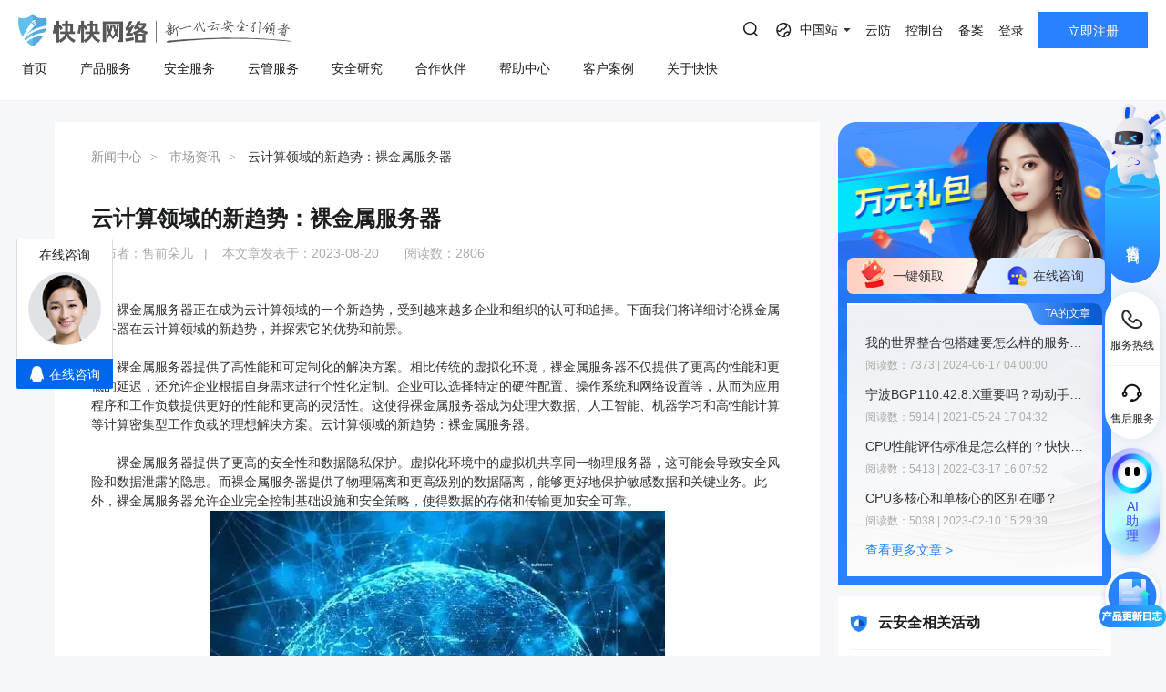

--- FILE ---
content_type: text/html; charset=utf-8
request_url: https://www.kkidc.com/market/4621.html
body_size: 44858
content:
<!DOCTYPE html>
<html lang="en">

<head>
    <meta charset="UTF-8">
    <link type="image/x-icon" href="/favicon.ico" rel="icon" />
    <meta name="viewport" content="width=device-width, initial-scale=1, maximum-scale=1, user-scalable=no">
    <meta name="baidu-site-verification" content="pbeiVGXYFX" />
    <meta name="chinaz-site-verification" content="7C0180F30A067897">
    <meta name="format-detection" content="telephone=no,date=no,address=no,email=no,url=no" />
    <meta http-equiv="X-UA-Compatible" content="IE=edge,chrome=1">
                <title>云计算领域的新趋势：裸金属服务器</title>
            <meta name="keywords" content="云计算,裸金属服务器" />
            <meta name="description" content="裸金属服务器正在成为云计算领域的一个新趋势，受到越来越多企业和组织的认可和追捧。下面我们将详细讨论裸金属服务器在云计算领域的新趋势，并探索它的优势和前景。裸金属服务器提供了高性能和可定制化的解决方案。" />
        
    <link rel="stylesheet" href="/css/animate.css" />
    <link rel="stylesheet" href="/css/swiper.min.css" />
    <link rel="stylesheet" href="/css/public.css" />
    <link rel="stylesheet" href="/css/main.css" />
    <link rel="stylesheet" href="/css/viewer.css" />
    <link rel="stylesheet" href="/js/layui/css/layui.css">
    <link rel="stylesheet" href="/css/pad.css" media="screen and (max-width:1024px)" />
    <link rel="stylesheet" href="/css/mobile.css" media="screen and (max-width:1023px)" />
    <script src="/js/jquery.min.js"></script>
    <script src="/js/wow.min.js"></script>
    <script src="/js/swiper.min.js"></script>
    <script src="/js/browser.js"></script>
    <script src="/js/html.util.js"></script>
    <script src="/js/public.js"></script>
    <script src="/js/flexible/flexible-0.3.2.js"></script>
    <script src="/js/viewer.js"></script>
    <script src="/js/jquery.cookie.js"></script>
    <script src="/js/layui/layui.js"></script>
    <!-- 数据归因 -->
    <script src="/js/tracker.min.js"></script>
<script>
    var reduction_user_id = "0";
    var data_reduction_url = "https://data-reduction.kk30.net";
    var browser_mark = "gh2712rhb09doaah2sef9ssrcl";
    $(function () {
        Tracker.install({
            elems: ['.psw-login-btn,.login-type-one'],
            user_id: reduction_user_id,
            postUrl: data_reduction_url,
            browserMark: browser_mark
        });
    })
</script>
    <!-- <script src="/js/flexible/adaptive-0.1.2.js"></script> -->
    <!--秒杀页面css-->
        <!-- <script src="/js/libpag.min.js"></script> -->
    <script>
        //判断是否登录
        var cookie = document.cookie;
        var arrcookie = cookie.split("; ");
        if (window.location.href == "https://www.kkidc.com/") {
            for (var i = 0; i < arrcookie.length; i++) {
                var arr = arrcookie[i].split("=");
                if (arr[0] == 'token') {

                }
            }
                $.ajax({
                    url: "/index/ajax_token.html",
                    datatype: "json",
                    type: "post",
                    data: {

                    },
                    success: function (res) {
                        if (res == 2) {
                            return false;
                        }
                        if (res.info.user_username) {
                            if (res.info.user_approve == 2) {
                                var style = "<i class=\"iconfont\">&#xe72f;</i>未实名\n"
                            } else {
                                var style = "<i class=\"iconfont\">&#xe783;</i>已实名\n"
                            }
                            var pay_url = "https://my.kkidc.com/pay/index.html";
                            var save_url = "https://my.kkidc.com/save/index.html";
                            var myaccount_url = "https://my.kkidc.com/finance/myaccount.html";
                            var user_order_url = "https://my.kkidc.com/finance/user_order.html";
                            var logout_url = "https://my.kkidc.com/passport/logout.html";

                            var ajax_token_html =
                                '<a class="username mobile-hide" href="javascript:;">\n' +
                                '    <i class="avatar">K</i>&nbsp;' + res.info.user_username + '\n' +
                                '</a>\n' +
                                '<div class="child">\n' +
                                '    <div class="child-item">\n' +
                                '        <div class="acc-balance">\n' +
                                '            <p class="title">账户余额</p>\n' +
                                '            <div class="content clear">\n' +
                                '                <p class="">' + res.info.user_money + '<span class="acc-unit">元</span></p>\n' +
                                '                <a class="" href="' + pay_url + '" target="_blank">立即充值</a>\n' +
                                '            </div>\n' +
                                '        </div>\n' +
                                '        <ul>\n' +
                                '            <li data-menu-id="9">\n' +
                                '                <a href="'+ save_url +'" target="_blank">\n' +
                                '                    账户中心\n' +
                                '                    <span class="header-tips fr realname realname-warning">\n' +
                                                        style +
                                '                    </span>\n' +
                                '                </a>\n' +
                                '            </li>\n' +
                                '            <li data-menu-id="9">\n' +
                                '                <a href="'+ myaccount_url +'" target="_blank">\n' +
                                '                    账户总览\n' +
                                '                </a>\n' +
                                '            </li>\n' +
                                '            <li data-menu-id="9">\n' +
                                '                <a href="'+ user_order_url +'" target="_blank">\n' +
                                '                    订单管理\n' +
                                '                </a>\n' +
                                '            </li>\n' +
                                '            <li data-menu-id="9">\n' +
                                '                <a href="'+ logout_url +'" target="_blank">\n' +
                                '                    退出登录\n' +
                                '                </a>\n' +
                                '            </li>\n' +
                                '        </ul>\n' +
                                '    </div>\n' +
                                '</div>';
                            $("#ajax_token_new").show();
                            $("#ajax_token_new").addClass('pulldown');
                            $("#ajax_token_new").css('margin-left', '10px');
                            $(".ajax_token_login").hide();
                            $("#ajax_token_new").html(ajax_token_html);
                        }
                    }

                })


            var referrer = document.referrer;
            $.ajax({
                url: "/index/get_referer.html",
                datatype: "json",
                type: "post",
                data: {
                    referrer: referrer
                },
                success: function (res) {
                }
            })
            $.ajax({
                url: "/index/get_invite.html",
                datatype: "json",
                type: "post",
                data: {

                },
                success: function (res) {
                    if (res.inviteRoute !== undefined && res.inviteRoute !== '') {
                        if ($("#inviteRoute")[0]) {
                            $("#inviteRoute").html("<a class=\"btn btn-register mobile-hide\" href=" + res.inviteRoute + ">立即注册</a>");
                        }
                    }
                }
            })
        }
        var _hmt = _hmt || [];
        (function () {
            var hm = document.createElement("script");
            hm.src = "https://hm.baidu.com/hm.js?c750ef2b177ec82828cfbf9e44c0ed3c";
            var s = document.getElementsByTagName("script")[0];
            s.parentNode.insertBefore(hm, s);
        })();

        function nav_search() {
            // var keywords = $('.nav-search-input').val()
            // location.href = "/search/index.html?keywords=" + encodeURIComponent(HtmlUtil.htmlEncodeByRegExp(keywords))
            if ($('.nav-search').hasClass('is-open')) {
                var searchTags = localStorage.getItem('searchTags') || '';
                var kw = $('.nav-search-input').val()
                keyword = HtmlUtil.htmlEncodeByRegExp(kw)
                kword = encodeURIComponent(keyword)
                if (keyword && !searchTags.split(',').includes(keyword)) {
                    if ($('.nav-search-tags li').length >= 10) {
                        $('.nav-search-tags li').eq(8).nextAll().remove();
                    }
                    $('.nav-search-tags').prepend('<li class="p-1"><a href="/search/index?keywords=' + kword+'">' + keyword + '</a></li>');
                    var newSearchTags = searchTags ? searchTags.split(',') : [];
                    newSearchTags.unshift(keyword);
                    localStorage.setItem('searchTags', newSearchTags.slice(0, 10).join(','));
                }
                $('.nav-search-input').val('');
                location.href = "/search/index.html?keywords=" + kword ;
            }
        }
    </script>
    <script>
        // 等保报价计算器_价格请求链接_全局写法
        var url_guarantee_price = '/servicesafe/get_cal_guarantee_price.html'
    </script>
</head>

<body class="sm-bgGray">
    <div style="display: none;">
        <script src="http://s19.cnzz.com/z_stat.php?id=1433516&web_id=1433516" language="JavaScript" async='async'></script>
    </div>
    <div class="header">
        <div class="version-tips">
            <span><i class="icon-warn"></i>建议使用以下浏览器，以获得最佳体验。</span>
            <span class="browser">
                <i class="icon-ie"></i>
                IE 9.0+以上版本
            </span>
            <span class="browser">
                <i class="icon-chrome"></i>
                Chrome 31+谷歌浏览器
            </span>
            <span class="browser">
                <i class="icon-firefox"></i>
                Firefox 30+ 火狐浏览器
            </span>
            <input type="hidden" id="is_close_browser_tips" value="">
            <a href="javascript:;" class="close"></a>
        </div>
        <div class="top clear top_new">
            <div class="top-l">
                <h1 style="line-height: 0;">
                    <a class="logo fl" bi_name="logo" href="https://www.kkidc.com" style="font-size:0">
                        快快网络 高防服务器租用,云堤清洗,安全领域专业提供商
                        <img class="pc-show" src="/images/kk-logo-slogan.png" alt="快快网络 高防服务器租用,云堤清洗,安全领域专业提供商">
                        <img class="m-show" src="/images/new-kk-logo.png" alt="快快网络 高防服务器租用,云堤清洗,安全领域专业提供商">
                    </a>
                </h1>
                <!-- 导航链接和展开项 - 新 -->
                <div class="nav pc-data">
                    <i class="scroll-left-arrow pc-data"></i>
                    <i class="scroll-right-arrow pc-data"></i>
                    <ul>
                        <li >
                            <a href="/">
                                <p class="rotate-text">
                                    <span data-title="首页">首页</span>
                                </p>
                            </a>
                        </li>

                                                <li class="">
                                                                <a href="/gaofang/index/hcid/167.html" title="产品服务">
                                        <p class="rotate-text">
                                            <span data-title="产品服务">产品服务</span>
                                        </p>
                                    </a>
                                                                                            <div class="sub">
                                <div class="sub-over">
                                <div class="nav-desc-container">
                                    <div class="nav-desc-item" data-item="167">
                                        <p>量身定制场景化的服务器租用方案</p>
                                        <span>主流服务器配置，可根据客户行业和业务特点，需求及预算，个性化定制服务器租用方案。其中，云服务器可根据客户业务需求，提供各种环境的基础架构资源，从计算资源、存储资源网络资源到跨数据中心的访问。</span>
                                    </div>
                                                                            <div class="nav-desc-item" data-item="328" style="display: none" >
                                            <p>一线主流BGP服务器产品</p>
                                            <span>BGP服务器实现单IP全网优质访问，快快网络严选优质BGP数据中心，主流服务器配置，可根据客户行业和业务特点，需求及预算，个性化定制服务器租用方案。</span>
                                        </div>
                                                                                <div class="nav-desc-item" data-item="329" style="display: none" >
                                            <p>量身定制场景化的服务器租用方案</p>
                                            <span>主流服务器配置，可根据客户行业和业务特点，需求及预算，个性化定制服务器租用方案。其中，云服务器可根据客户业务需求，提供各种环境的基础架构资源，从计算资源、存储资源网络资源到跨数据中心的访问。</span>
                                        </div>
                                                                                <div class="nav-desc-item" data-item="330" style="display: none" >
                                            <p>多线IP搭载全新安全产品</p>
                                            <span>多线多IP高防级服务器配置，可根据客户行业和业务特点，需求及预算，个性化定制服务器租用方案。其中，云服务器可根据客户业务需求，提供各种环境的基础架构资源，从计算资源、存储资源网络资源到跨数据中心的访问。</span>
                                        </div>
                                                                                <div class="nav-desc-item" data-item="331" style="display: none" >
                                            <p>量身定制场景化的服务器租用方案</p>
                                            <span>主流服务器配置，可根据客户行业和业务特点，需求及预算，个性化定制服务器租用方案。其中，云服务器可根据客户业务需求，提供各种环境的基础架构资源，从计算资源、存储资源网络资源到跨数据中心的访问。</span>
                                        </div>
                                                                                                                    <div class="nav-desc-item" data-item="287" style="display: none" >
                                            <p>黑石裸金属服务器</p>
                                            <span>裸金属服务器（Bare Metal Server）是一种可弹性伸缩的高性能计算服务，具有与物理服务器无差异的计算性能和安全隔离的特点。满足企业在电商、直播、游戏等业务场景对高性能、安全性和稳定性的需求痛点。分钟级交付，实时售后服务响应，助力您的核心业务飞速成长。</span>
                                        </div>
                                                                                <div class="nav-desc-item" data-item="299" style="display: none" >
                                            <p></p>
                                            <span>弹性云服务器（CT-ECS，Elastic Cloud Server）是一种可随时获取、弹性可扩展的计算服务。云主机由 CPU、内存、镜像、云硬盘组成，同时结合VPC、安全组、数据多副本保存等能力，打造一个既高效又可靠安全的计算环境，确保服务持久稳定运行。</span>
                                        </div>
                                                                                <div class="nav-desc-item" data-item="333" style="display: none" >
                                            <p>AWS云服务器（亚马逊)</p>
                                            <span>AWS云服务器（亚马逊）全球领先的弹性计算服务，依托全球30+区域基础设施，提供敏捷算力助力企业快速迭代，全球化业务部署，加速数字化转型升级。</span>
                                        </div>
                                                                                <div class="nav-desc-item" data-item="200" style="display: none" >
                                            <p>托管式私有云&middot;阿里云集成</p>
                                            <span>快快网络专家架构师团队结合用户痛点和阿里云服务，为用户提供云安全防护、云战略咨询、云架构规划、云运维管控、云上部署等专业服务及行业解决方案。将阿里云合适的产品和服务推荐给用户，解决企业的痛点。一站式服务，快速响应，让您的业务轻松无忧。</span>
                                        </div>
                                                                                <div class="nav-desc-item" data-item="218" style="display: none" >
                                            <p>一站式服务&middot;华为云合作</p>
                                            <span>华为云是华为公有云品牌，致力于提供世界一流的公有云服务，联接企业现在与未来快快云与华为云达成合作关系，结合用户痛点和华为云服务，为客户提供合适的产品及解决方案。</span>
                                        </div>
                                                                                <div class="nav-desc-item" data-item="199" style="display: none" >
                                            <p>混合云&middot;腾讯云集成</p>
                                            <span>快快网络云计算架构师团队结合用户痛点和服务，与全国TOP5的超大云厂商互为战略伙伴，为用户提供架构梳理，企业解决方案，云上部署等专业服务。解决企业的痛点。为企业用户交付最佳混合云解决方案。</span>
                                        </div>
                                                                                                                    <div class="nav-desc-item" data-item="306" style="display: none" >
                                            <p>Edge SCDN</p>
                                            <span>Edge SCDN是快快推出的集分布式DDOS防护、CC防护、WAF防护为一体的安全加速解决方案，能够全方位有效保护网站和应用的安全。</span>
                                        </div>
                                                                                <div class="nav-desc-item" data-item="295" style="display: none" >
                                            <p>轻松应对大量DDoS攻击</p>
                                            <span>专注于解决云外业务遭受大流量DDoS攻击的防护服务。支持网站和非网站类业务的DDoS、CC防护，用户通过配置转发规则，将攻击流量引至高防 IP 并清洗，保障业务稳定可用。</span>
                                        </div>
                                                                                <div class="nav-desc-item" data-item="225" style="display: none" >
                                            <p>网络安全管理解决方案</p>
                                            <span>针对游戏行业所推出的高度可定制的网络安全管理解决方案，除了能针对大型DDoS攻击（T级别）进行有效防御外，还能彻底解决游戏行业特有的TCP协议的CC攻击问题，防护成本更低，效果更好。</span>
                                        </div>
                                                                                <div class="nav-desc-item" data-item="226" style="display: none" >
                                            <p>全新的SDK接入模块</p>
                                            <span>提供内含Windows、Android、iOS版本的加密SDK下载接入，防护DDoS和CC攻击，为游戏提供断线重连、智能加速、灵活调度的支持。</span>
                                        </div>
                                                                                <div class="nav-desc-item" data-item="217" style="display: none" >
                                            <p>游戏安全加速</p>
                                            <span>快快-云加速盾 打造新高防模式，加速游戏软件。智能规划连接及加速网络，增强DDOS以及CC防御，游戏极速畅通无阻。</span>
                                        </div>
                                                                                <div class="nav-desc-item" data-item="222" style="display: none" >
                                            <p>传奇类游戏智能保护</p>
                                            <span>快快盾是一款针对PC端传奇类PC游戏为主的DDOS和高并发CC的安全加速软件，为用户提供独享防护资源，支持全业务抗D场景，致力于完美无损解决大规模DDOS攻击。</span>
                                        </div>
                                                                                                                    <div class="nav-desc-item" data-item="216" style="display: none" >
                                            <p>主机安全平台</p>
                                            <span>快卫士主机安全采用自适应安全架构，将预测、防御、监控和响应能力融为一体，构建基于主机端的安全态势感知平台，为用户提供持续的安全监控、分析和快速响应能力，帮助用户在公有云、私有云等多样化的业务环境下，全方位保护企业数字资产安全。</span>
                                        </div>
                                                                                <div class="nav-desc-item" data-item="251" style="display: none" >
                                            <p>长河 Web应用防火墙（WAF）</p>
                                            <span>长河 Web应用防火墙(WAF)自动防护Web漏洞，对网站业务流量进行多维度检测和防护，将正常、安全的流量回源到服务器，避免黑客及病毒入侵。全面应对恶意弹窗、挂马中毒、数据泄露、CC攻击等问题。</span>
                                        </div>
                                                                                <div class="nav-desc-item" data-item="288" style="display: none" >
                                            <p>DDoS安全防护</p>
                                            <span>以持续扩张的安全网络为基础，结合自研ADS系统，加持机器学习及特征处置联动能力，扩大攻击可能性的捕捉范围，实时检测阻断各类DDoS攻击（如SYN Flood、CC等），确保源站稳定可靠，以行业最高SLA标准99.999%确保业务永续无忧。</span>
                                        </div>
                                                                                <div class="nav-desc-item" data-item="259" style="display: none" >
                                            <p>数据库审计</p>
                                            <span>智能解析数据库通信流量，细粒度审计数据库访问行为，通过对数据库全量行为的审计溯源、危险攻击的实时告警、风险语句的智能预警，为您最敏感的数据库资产做好最安全的监控保障。</span>
                                        </div>
                                                                                <div class="nav-desc-item" data-item="260" style="display: none" >
                                            <p>堡垒机</p>
                                            <span>堡垒机，云上统一、高效、安全运维通道。用于集中管理资产权限，全程监控操作行为，实时还原运维场景，保障云端运维身份可鉴别、权限可管控、风险可阻断、操作可审计，助力等保合规</span>
                                        </div>
                                                                                <div class="nav-desc-item" data-item="261" style="display: none" >
                                            <p>云防火墙</p>
                                            <span>云防火墙服务是新一代的云原生防火墙，提供云上互联网边界和VPC边界的防护，包括：实时入侵检测与防御，全局统一访问控制，全流量分析可视化，日志审计与溯源分析等，是您的网络边界防护与等保合规利器。</span>
                                        </div>
                                                                                <div class="nav-desc-item" data-item="320" style="display: none" >
                                            <p>SSL证书</p>
                                            <span>SSL 证书是网络安全传输关键，加密构建通道防数据风险，经 CA 签发验证网站，在多敏感场景作用大，增用户信任且助力 SEO，促搜索排名、流量与业务提升。 </span>
                                        </div>
                                                                                                            </div>

                                                                <dl>
                                    <dt>
                                        <p>高防服务器</p>
                                    </dt>

                                                                                <dd data-id="328">
                                                <a href="/host_self/bgp" title="BGP服务器">
                                                    BGP服务器                                                </a>
                                            </dd>
                                                                                                                                                            <dd data-id="329">
                                                <a href="/host_self/udp" title="UDP服务器">
                                                    UDP服务器                                                </a>
                                            </dd>
                                                                                                                                                            <dd data-id="330">
                                                <a href="/host_self/duoxian" title="多线服务器">
                                                    多线服务器                                                </a>
                                            </dd>
                                                                                                                                                            <dd data-id="331">
                                                <a href="/host_self/dadaikuan" title="大带宽服务器">
                                                    大带宽服务器                                                </a>
                                            </dd>
                                                                                                                                                                                    </dl>
                                                                                                <dl>
                                    <dt>
                                        <p>计算</p>
                                    </dt>

                                                                                <dd data-id="287">
                                                <a href="/luojinshu" title="黑石裸金属服务器">
                                                    黑石裸金属服务器                                                </a>
                                            </dd>
                                                                                                                                                            <dd data-id="299">
                                                <a href="/ecs" title="弹性云服务器">
                                                    弹性云服务器                                                    <img class="discount-icon" style="margin-left:5px;vertical-align:middle" src="/static/Style/Index/images/new-product.png">
                                                                                                    </a>
                                            </dd>
                                                                                                                                                            <dd data-id="333">
                                                <a href=" https://www.kkidc.com/ecs/tobuy.html?product_type=aws" title="AWS云服务器（亚马逊)" target="_blank" rel="external nofollow">AWS云服务器（亚马逊)                                                </a>
                                            </dd>
                                                                                                                                                            <dd data-id="200">
                                                <a href="https://www.kuaikuaicloud.com/product/aliyun_ecs/buy.html" title="阿里云BGP" target="_blank" rel="external nofollow">阿里云BGP                                                    <img class="discount-icon" style="margin-left:5px;vertical-align:middle"
                                                        src="/static/Style/Index/images/8.5.png">
                                                                                                    </a>
                                            </dd>
                                                                                                                                                            <dd data-id="218">
                                                <a href="https://www.kuaikuaicloud.com/product/huaweiyun_ecs/buy.html" title="华为云BGP " target="_blank" rel="external nofollow">华为云BGP                                                     <img class="discount-icon" style="margin-left:5px;vertical-align:middle"
                                                        src="/static/Style/Index/images/8.png">
                                                                                                    </a>
                                            </dd>
                                                                                                                                                            <dd data-id="199">
                                                <a href="https://www.kuaikuaicloud.com/product/tengxun_cvm/buy.html" title="腾讯云BGP " target="_blank" rel="external nofollow">腾讯云BGP                                                     <img class="discount-icon" style="margin-left:5px;vertical-align:middle"
                                                        src="/static/Style/Index/images/8.5.png">
                                                                                                    </a>
                                            </dd>
                                                                                                                                                                                    </dl>
                                                                                                <dl>
                                    <dt>
                                        <p>业务安全</p>
                                    </dt>

                                                                                <dd data-id="306">
                                                <a href="/scdn" title="Edge SCDN（安全加速）">
                                                    Edge SCDN（安全加速）                                                </a>
                                            </dd>
                                                                                                                                                            <dd data-id="295">
                                                <a href="/gaofang_ip" title="高防IP">
                                                    高防IP                                                </a>
                                            </dd>
                                                                                                                                                            <dd data-id="225">
                                                <a href="/youxidun" title="游戏盾（高防版）">
                                                    游戏盾（高防版）                                                </a>
                                            </dd>
                                                                                                                                                            <dd data-id="226">
                                                <a href="/youxidunsdk" title="游戏盾（SDK版）">
                                                    游戏盾（SDK版）                                                </a>
                                            </dd>
                                                                                                                                                            <dd data-id="217">
                                                <a href="https://yunjiasu.kkidc.com/" title="云加速盾（应用加速）" target="_blank" rel="external nofollow">云加速盾（应用加速）                                                </a>
                                            </dd>
                                                                                                                                                            <dd data-id="222">
                                                <a href="https://www.kuaikuaidun.com/" title="快快盾（PC端游戏安全）" target="_blank" rel="external nofollow">快快盾（PC端游戏安全）                                                </a>
                                            </dd>
                                                                                                                                                                                    </dl>
                                                                                                <dl>
                                    <dt>
                                        <p>云安全</p>
                                    </dt>

                                                                                <dd data-id="216">
                                                <a href="https://kws.kkidc.com/" title="快卫士（终端安全）" target="_blank" rel="external nofollow">快卫士（终端安全）                                                    <img class="discount-icon" style="margin-left:5px;vertical-align:middle;"
                                                        src="/static/Style/Index/images/free.png">
                                                                                                    </a>
                                            </dd>
                                                                                                                                                            <dd data-id="251">
                                                <a href="/waf/pro_desc" title="长河 Web应用防火墙（WAF）">
                                                    长河 Web应用防火墙（WAF）                                                </a>
                                            </dd>
                                                                                                                                                            <dd data-id="288">
                                                <a href="/ddos" title="DDoS安全防护">
                                                    DDoS安全防护                                                </a>
                                            </dd>
                                                                                                                                                            <dd data-id="259">
                                                <a href="/equal_guarantee/inde" title="数据库审计">
                                                    数据库审计                                                </a>
                                            </dd>
                                                                                                                                                            <dd data-id="260">
                                                <a href="/equal_guarantee/fortres" title="堡垒机">
                                                    堡垒机                                                </a>
                                            </dd>
                                                                                                                                                            <dd data-id="261">
                                                <a href="/equal_guarantee/clou" title="云防火墙">
                                                    云防火墙                                                </a>
                                            </dd>
                                                                                                                                                            <dd data-id="320">
                                                <a href="/ssl" title="SSL证书">
                                                    SSL证书                                                </a>
                                            </dd>
                                                                                                                                                                                    </dl>
                                                                                                </div>
                            </div>

                                                    </li>
                                                                                                <li class="">
                                                                <a href="/servicesafe/scanning/hcid/262.html" title="安全服务">
                                        <p class="rotate-text">
                                            <span data-title="安全服务">安全服务</span>
                                        </p>
                                    </a>
                                                                                            <div class="sub">
                                <div class="sub-over">
                                <div class="nav-desc-container">
                                    <div class="nav-desc-item" data-item="262">
                                        <p>漏洞扫描</p>
                                        <span>漏洞扫描，协助维护人员提前发现Web应用系统中隐藏的漏洞，根据评估工具给出详尽的漏洞描述和修补方案，指导维护人员进行安全加固，防患于未然。</span>
                                    </div>
                                                                            <div class="nav-desc-item" data-item="266" style="display: none" >
                                            <p>漏洞扫描</p>
                                            <span>漏洞扫描，协助维护人员提前发现Web应用系统中隐藏的漏洞，根据评估工具给出详尽的漏洞描述和修补方案，指导维护人员进行安全加固，防患于未然。</span>
                                        </div>
                                                                                <div class="nav-desc-item" data-item="267" style="display: none" >
                                            <p>渗透测试</p>
                                            <span>渗透测试服务通过模拟真实的黑客攻击，有效验证系统现有安全项目的防护强度，直观了解资产的安全风险，及时发现在开发、运维、管理等方面存在的技术短板，洞悉安全隐患，提供有效的整改建议并在完善后进行全面复查，全力保障客户的web安全。</span>
                                        </div>
                                                                                <div class="nav-desc-item" data-item="268" style="display: none" >
                                            <p>安全加固</p>
                                            <span>基于国内权威的系统安全配置标准，并结合系统实际情况，对客户授权指定的资产进行安全配置加固，增强系统抗攻击能力，有效减轻系统总体安全风险， 提升信息系统安全防范水平，可以建立起一套适应性更强的安全保障基线，有效构建起信息系统安全堤坝。</span>
                                        </div>
                                                                                <div class="nav-desc-item" data-item="317" style="display: none" >
                                            <p>代码审计</p>
                                            <span>专业的代码审计服务，通过深入分析代码，精准检测潜在漏洞，有效提升软件安全性，全力保障业务稳定运行。
</span>
                                        </div>
                                                                                                                    <div class="nav-desc-item" data-item="269" style="display: none" >
                                            <p>等保合规</p>
                                            <span>将基础、网络及安全产品资源有效整合，为客户提供一站式的安全解决方案，帮助客户快速、低成本完成安全整改，轻松满足等保合规要求。</span>
                                        </div>
                                                                                <div class="nav-desc-item" data-item="270" style="display: none" >
                                            <p>重大活动保障</p>
                                            <span>国家重大活动网络安保服务均具有任务重、要求高、影响大的特点。在重要敏感时期提升用户监测发现、安全防护和应急处置的能力，发现并整改网络系统存在的深层次安全问题，从而进一步以防攻击、防破坏、防泄密、防重大故障为重点，构建多层次多方面的安全防护体系。为每次重大活动网络安保提供坚实的护航力量。</span>
                                        </div>
                                                                                <div class="nav-desc-item" data-item="271" style="display: none" >
                                            <p>移动应用安全</p>
                                            <span>依据国家标准规范以及行业标准规范，提供专业、高效、简单的移动应用（APP）安全保护方案，帮助企业提高应用程序的代码安全性、数据安全性和自主防御能力。</span>
                                        </div>
                                                                                                            </div>

                                                                <dl>
                                    <dt>
                                        <p>安全服务</p>
                                    </dt>

                                                                                <dd data-id="266">
                                                <a href="/servicesafe/scannin" title="漏洞扫描">
                                                    漏洞扫描                                                </a>
                                            </dd>
                                                                                                                                                            <dd data-id="267">
                                                <a href="/servicesafe/infiltratio" title="渗透测试">
                                                    渗透测试                                                </a>
                                            </dd>
                                                                                                                                                            <dd data-id="268">
                                                <a href="/servicesafe/safet" title="安全加固">
                                                    安全加固                                                </a>
                                            </dd>
                                                                                                                                                            <dd data-id="317">
                                                <a href="/servicesafe/code_audi" title="代码审计">
                                                    代码审计                                                </a>
                                            </dd>
                                                                                                                                                                                    </dl>
                                                                                                <dl>
                                    <dt>
                                        <p>安全方案</p>
                                    </dt>

                                                                                <dd data-id="269">
                                                <a href="/servicesafe/guarante" title="等保合规">
                                                    等保合规                                                </a>
                                            </dd>
                                                                                                                                                            <dd data-id="270">
                                                <a href="/servicesafe/programm" title="重大活动保障">
                                                    重大活动保障                                                </a>
                                            </dd>
                                                                                                                                                            <dd data-id="271">
                                                <a href="/servicesafe/app_saf" title="移动应用安全">
                                                    移动应用安全                                                </a>
                                            </dd>
                                                                                                                                                                                    </dl>
                                                                                                </div>
                            </div>

                                                    </li>
                                                                                                                                                <li class="">
                                                                <a href="/customer_service/index/hcid/263.html" title="云管服务">
                                        <p class="rotate-text">
                                            <span data-title="云管服务">云管服务</span>
                                        </p>
                                    </a>
                                                                                            <div class="sub">
                                <div class="sub-over">
                                <div class="nav-desc-container">
                                    <div class="nav-desc-item" data-item="263">
                                        <p>云管理服务平台</p>
                                        <span>协助用户结合业务特点提供云服务软件架构，涉及领域包括数据中心基础设施、公有云、私有云、混合云/混合架构。设计出符合客户的可行性方案，提升IT治理水平，以满足用户弹性、高可用、高性能的需求。</span>
                                    </div>
                                                                            <div class="nav-desc-item" data-item="272" style="display: none" >
                                            <p>上云咨询与实施</p>
                                            <span>协助用户结合业务特点提供云服务软件架构，涉及领域包括数据中心基础设施、公有云、私有云、混合云/混合架构。设计出符合客户的可行性方案，提升IT治理水平，以满足用户弹性、高可用、高性能的需求。</span>
                                        </div>
                                                                                <div class="nav-desc-item" data-item="273" style="display: none" >
                                            <p>云迁移</p>
                                            <span>通过技术支持实现客户的在线业务系统、数据库及存储等内容迁移到公有云，并对业务系统进行割接。根据用户需求定制迁移方案设计和实施专业服务，高效率，低风险，协助用户完成业务切换方案。</span>
                                        </div>
                                                                                <div class="nav-desc-item" data-item="274" style="display: none" >
                                            <p>云运维</p>
                                            <span>云运维全过程在保证未来信息化战略必要性基础上注重IT投资收益，合理规划IT系统运维方案，为客户业务系统提供稳定可靠的运行环境，保障客户业务数据安全与业务连续性。</span>
                                        </div>
                                                                                                            </div>

                                                                <dl>
                                    <dt>
                                        <p>云管服务</p>
                                    </dt>

                                                                                <dd data-id="272">
                                                <a href="/customer_service/inde" title="上云咨询与实施">
                                                    上云咨询与实施                                                </a>
                                            </dd>
                                                                                                                                                            <dd data-id="273">
                                                <a href="/customer_service/cloud_transfe" title="云迁移">
                                                    云迁移                                                </a>
                                            </dd>
                                                                                                                                                            <dd data-id="274">
                                                <a href="/customer_service/cloud_operatio" title="云运维">
                                                    云运维                                                </a>
                                            </dd>
                                                                                                                                                                                    </dl>
                                                                                                </div>
                            </div>

                                                    </li>
                                                                                                <li class="">
                                                                <a href="/securit" title="安全研究">
                                        <p class="rotate-text">
                                            <span data-title="安全研究">安全研究</span>
                                        </p>
                                    </a>
                                                                                        </li>
                                                                                                <li class="">
                                                                <a href="/partner/index/hcid/327.html" title="合作伙伴">
                                        <p class="rotate-text">
                                            <span data-title="合作伙伴">合作伙伴</span>
                                        </p>
                                    </a>
                                                                                        </li>
                                                                                                <li class="">
                                                                <a href="/helpcenter" title="帮助中心">
                                        <p class="rotate-text">
                                            <span data-title="帮助中心">帮助中心</span>
                                        </p>
                                    </a>
                                                                                        </li>
                                                                                                <li class="">
                                                                <a href="/customer/index/hcid/242.html" title="客户案例">
                                        <p class="rotate-text">
                                            <span data-title="客户案例">客户案例</span>
                                        </p>
                                    </a>
                                                                                        </li>
                                                                                                <li class=" drop">
                                                                <a href="/about/index/hcid/187.html" title="关于快快">
                                        <p class="rotate-text">
                                            <span data-title="关于快快">关于快快</span>
                                        </p>
                                    </a>
                                                                
                            <div class="sub">
                                <div class="sub-over">
                                <div class="nav-desc-container">
                                                                            <div class="nav-desc-item" data-item="238" >
                                        <p>了解快快</p>
                                        <span>厦门快快网络科技有限公司作为新一代云安全引领者，以提供云安全领域相关产品、服务及解决方案为核心，同时提供云计算等互联网综合服务。与阿里云、腾讯云、华为云等国内超大规模公有云厂商建立合作伙伴关系，业务遍及全国26个省市。</span>
                                        </div>
                                                                            <div class="nav-desc-item" data-item="309" style="display: none">
                                        <p>快推官</p>
                                        <span>汇聚业界精英，集结创新力量，我们诚挚邀请您成为快快网络的快推官。在这里，您将有机会与顶尖人才携手合作，共同传播网络安全理念，引领行业潮流，点亮数字时代的未来。加入我们，共创辉煌！</span>
                                        </div>
                                                                            <div class="nav-desc-item" data-item="239" style="display: none">
                                        <p>举报中心</p>
                                        <span>为认真贯彻国家网络安全重要方针，进一步强化对网络违法犯罪打击和网络空间秩序整治力度，快快网络特设立举报中心，受理网络违法和不良信息、知识产权侵权、欺诈、钓鱼行为以及恶意行为举报。</span>
                                        </div>
                                                                            <div class="nav-desc-item" data-item="332" style="display: none">
                                        <p>加入我们</p>
                                        <span>我们正在寻找更多才华横溢、怀揣梦想的伙伴，和我们一起做充满挑战的事。共事最亲民的老板，遇见最极客的技术牛，挑战最快乐的职场，分享最多元的人生。</span>
                                        </div>
                                                                                                        </div>

                                                                <dl>
                                    <dt>
                                        <p>关于快快</p>
                                    </dt>

                                                                            <dd data-id="238">
                                            <a href="/about/index/hcid/187.html" title="关于快快" target="_blank" rel="external nofollow">关于快快                                            </a>
                                        </dd>
                                                                                                                                                        <dd data-id="309">
                                            <a href="/invite/intro" title="快推官">快推官</a>
                                        </dd>
                                                                                                                                                        <dd data-id="239">
                                            <a href="/report_center/index/hcid/232/" title="举报中心" target="_blank" rel="external nofollow">举报中心                                            </a>
                                        </dd>
                                                                                                                                                        <dd data-id="332">
                                            <a href="https://kkhr.kkidc.com/" title="加入我们" target="_blank" rel="external nofollow">加入我们                                            </a>
                                        </dd>
                                                                                                                                                                                    </dl>
                                                                                                </div>
                            </div>
                                                    </li>
                                                                                            </ul>
                </div>
            </div>
            <!-- <a href="/" class="solgen fl">
            <img src="/images/mainBussniess.png" alt="智能云安全管理服务商">
        </a> -->
            <div class="top-r">
                <!-- 登录状态 -->
                                <!-- 未登录状态 -->
                <ul id="ajax_token">
                    <!--  -->
                    <!-- 有首页宣传视频 -->

                    <li class="nav-m-show">
                        <a href="/jump/yf_center.html" target="_blank" rel="external nofollow">云防</a>
                    </li>
                    <li class="nav-search">
                        <i class="iconfont search-icon search_icon_for_laptop">&#xe678;</i>
                        <div class="nav_search_box">
                            <i class="iconfont search-icon" onclick="nav_search()">&#xe678;</i>
                            <input class="nav-search-input" type="text" placeholder="请输入您要搜索的内容" autocomplete="off">
                            <div class="nav-search-result">
                                <div class="nav-search-result-title">
                                    <span class="nav-search-result-label">历史搜索</span>
                                    <span class="nav-search-result-btn delete">清空</span>
                                </div>
                                <ul class="nav-search-tags"></ul>
                            </div>
                        </div>
                    </li>
                    <li class="nav-gjz-switch">
                        <div class="nav-gjz-current">中国站</div>
                        <div class="nav-gjz-all">
                            <div class="nav-gjz-list">
                                <div class="nav-gjz-item">
                                    <dt>中国站</dt>
                                    <dd><a href="https://www.kkidc.com/" target="_blank">简体中文</a></dd>
                                </div>
                                <div class="nav-gjz-item">
                                    <dt>国际站</dt>
                                    <dd><a href="https://www.kuaikuaiglobal.com/zh-hans/" target="_blank">简体中文</a></dd>
                                    <dd><a href="https://www.kuaikuaiglobal.com/en/" target="_blank">English</a></dd>
                                </div>
                            </div>
                        </div>
                    </li>
                    <li class="nav-pc-show">
                        <a href="/jump/yf_center.html" target="_blank" rel="external nofollow">云防</a>
                    </li>
                    <li>
                        <a class="mobile-hide" href="https://my.kkidc.com/finance/index.html" target="_blank">控制台</a>
                    </li>
                    <li class="records-web">
                        <a href="/website_records/index.html" title="">备案</a>
                    </li>
                    <li id="ajax_token_new" style="display: none">

                    </li>

                                            <li class="ajax_token_login">
                            <a class="mobile-hide" href="https://my.kkidc.com/passport/login.html" target="_blank">登录</a>
                        </li>
                                                <li class="li-register-pc ajax_token_login" id="inviteRoute">
                            <a class="btn btn-register mobile-hide" href="/jump/official_register.html" target="_blank">立即注册</a>
                        </li>
                                                                <li class="li-mobile">
                        <a class="link-person iconfont" href="/jump/official_console.html">&#xe679;</a>
                    </li>
                    <li class="li-mobile">
                        <a href="javascript:;" id="menu-btn"><i></i><i></i><i></i></a>
                    </li>
                </ul>
                            </div>
        </div>
        <!-- 导航链接和展开项 - 新 -->
        <div class="nav" id="menu-item">
            <ul>
                <li >
                    <a href="/">
                        首页
                    </a>
                </li>

                                <li class=""
                    data-value="jump_children">
                                                <a href="/gaofang/index/hcid/167.html" class="jump_children_parent" title="产品服务">
                                产品服务                            </a>
                                            <div class="sub">
                        <div class="sub-over">
                        <div class="nav-desc-container">
                                                            <div class="nav-desc-item" data-item="328" style="display: none" >
                                    <p>一线主流BGP服务器产品</p>
                                    <span>BGP服务器实现单IP全网优质访问，快快网络严选优质BGP数据中心，主流服务器配置，可根据客户行业和业务特点，需求及预算，个性化定制服务器租用方案。</span>
                                </div>
                                                                <div class="nav-desc-item" data-item="329" style="display: none" >
                                    <p>量身定制场景化的服务器租用方案</p>
                                    <span>主流服务器配置，可根据客户行业和业务特点，需求及预算，个性化定制服务器租用方案。其中，云服务器可根据客户业务需求，提供各种环境的基础架构资源，从计算资源、存储资源网络资源到跨数据中心的访问。</span>
                                </div>
                                                                <div class="nav-desc-item" data-item="330" style="display: none" >
                                    <p>多线IP搭载全新安全产品</p>
                                    <span>多线多IP高防级服务器配置，可根据客户行业和业务特点，需求及预算，个性化定制服务器租用方案。其中，云服务器可根据客户业务需求，提供各种环境的基础架构资源，从计算资源、存储资源网络资源到跨数据中心的访问。</span>
                                </div>
                                                                <div class="nav-desc-item" data-item="331" style="display: none" >
                                    <p>量身定制场景化的服务器租用方案</p>
                                    <span>主流服务器配置，可根据客户行业和业务特点，需求及预算，个性化定制服务器租用方案。其中，云服务器可根据客户业务需求，提供各种环境的基础架构资源，从计算资源、存储资源网络资源到跨数据中心的访问。</span>
                                </div>
                                                                                            <div class="nav-desc-item" data-item="287" style="display: none" >
                                    <p>黑石裸金属服务器</p>
                                    <span>裸金属服务器（Bare Metal Server）是一种可弹性伸缩的高性能计算服务，具有与物理服务器无差异的计算性能和安全隔离的特点。满足企业在电商、直播、游戏等业务场景对高性能、安全性和稳定性的需求痛点。分钟级交付，实时售后服务响应，助力您的核心业务飞速成长。</span>
                                </div>
                                                                <div class="nav-desc-item" data-item="299" style="display: none" >
                                    <p></p>
                                    <span>弹性云服务器（CT-ECS，Elastic Cloud Server）是一种可随时获取、弹性可扩展的计算服务。云主机由 CPU、内存、镜像、云硬盘组成，同时结合VPC、安全组、数据多副本保存等能力，打造一个既高效又可靠安全的计算环境，确保服务持久稳定运行。</span>
                                </div>
                                                                <div class="nav-desc-item" data-item="333" style="display: none" >
                                    <p>AWS云服务器（亚马逊)</p>
                                    <span>AWS云服务器（亚马逊）全球领先的弹性计算服务，依托全球30+区域基础设施，提供敏捷算力助力企业快速迭代，全球化业务部署，加速数字化转型升级。</span>
                                </div>
                                                                <div class="nav-desc-item" data-item="200" style="display: none" >
                                    <p>托管式私有云&middot;阿里云集成</p>
                                    <span>快快网络专家架构师团队结合用户痛点和阿里云服务，为用户提供云安全防护、云战略咨询、云架构规划、云运维管控、云上部署等专业服务及行业解决方案。将阿里云合适的产品和服务推荐给用户，解决企业的痛点。一站式服务，快速响应，让您的业务轻松无忧。</span>
                                </div>
                                                                <div class="nav-desc-item" data-item="218" style="display: none" >
                                    <p>一站式服务&middot;华为云合作</p>
                                    <span>华为云是华为公有云品牌，致力于提供世界一流的公有云服务，联接企业现在与未来快快云与华为云达成合作关系，结合用户痛点和华为云服务，为客户提供合适的产品及解决方案。</span>
                                </div>
                                                                <div class="nav-desc-item" data-item="199" style="display: none" >
                                    <p>混合云&middot;腾讯云集成</p>
                                    <span>快快网络云计算架构师团队结合用户痛点和服务，与全国TOP5的超大云厂商互为战略伙伴，为用户提供架构梳理，企业解决方案，云上部署等专业服务。解决企业的痛点。为企业用户交付最佳混合云解决方案。</span>
                                </div>
                                                                                            <div class="nav-desc-item" data-item="306" style="display: none" >
                                    <p>Edge SCDN</p>
                                    <span>Edge SCDN是快快推出的集分布式DDOS防护、CC防护、WAF防护为一体的安全加速解决方案，能够全方位有效保护网站和应用的安全。</span>
                                </div>
                                                                <div class="nav-desc-item" data-item="295" style="display: none" >
                                    <p>轻松应对大量DDoS攻击</p>
                                    <span>专注于解决云外业务遭受大流量DDoS攻击的防护服务。支持网站和非网站类业务的DDoS、CC防护，用户通过配置转发规则，将攻击流量引至高防 IP 并清洗，保障业务稳定可用。</span>
                                </div>
                                                                <div class="nav-desc-item" data-item="225" style="display: none" >
                                    <p>网络安全管理解决方案</p>
                                    <span>针对游戏行业所推出的高度可定制的网络安全管理解决方案，除了能针对大型DDoS攻击（T级别）进行有效防御外，还能彻底解决游戏行业特有的TCP协议的CC攻击问题，防护成本更低，效果更好。</span>
                                </div>
                                                                <div class="nav-desc-item" data-item="226" style="display: none" >
                                    <p>全新的SDK接入模块</p>
                                    <span>提供内含Windows、Android、iOS版本的加密SDK下载接入，防护DDoS和CC攻击，为游戏提供断线重连、智能加速、灵活调度的支持。</span>
                                </div>
                                                                <div class="nav-desc-item" data-item="217" style="display: none" >
                                    <p>游戏安全加速</p>
                                    <span>快快-云加速盾 打造新高防模式，加速游戏软件。智能规划连接及加速网络，增强DDOS以及CC防御，游戏极速畅通无阻。</span>
                                </div>
                                                                <div class="nav-desc-item" data-item="222" style="display: none" >
                                    <p>传奇类游戏智能保护</p>
                                    <span>快快盾是一款针对PC端传奇类PC游戏为主的DDOS和高并发CC的安全加速软件，为用户提供独享防护资源，支持全业务抗D场景，致力于完美无损解决大规模DDOS攻击。</span>
                                </div>
                                                                                            <div class="nav-desc-item" data-item="216" style="display: none" >
                                    <p>主机安全平台</p>
                                    <span>快卫士主机安全采用自适应安全架构，将预测、防御、监控和响应能力融为一体，构建基于主机端的安全态势感知平台，为用户提供持续的安全监控、分析和快速响应能力，帮助用户在公有云、私有云等多样化的业务环境下，全方位保护企业数字资产安全。</span>
                                </div>
                                                                <div class="nav-desc-item" data-item="251" style="display: none" >
                                    <p>长河 Web应用防火墙（WAF）</p>
                                    <span>长河 Web应用防火墙(WAF)自动防护Web漏洞，对网站业务流量进行多维度检测和防护，将正常、安全的流量回源到服务器，避免黑客及病毒入侵。全面应对恶意弹窗、挂马中毒、数据泄露、CC攻击等问题。</span>
                                </div>
                                                                <div class="nav-desc-item" data-item="288" style="display: none" >
                                    <p>DDoS安全防护</p>
                                    <span>以持续扩张的安全网络为基础，结合自研ADS系统，加持机器学习及特征处置联动能力，扩大攻击可能性的捕捉范围，实时检测阻断各类DDoS攻击（如SYN Flood、CC等），确保源站稳定可靠，以行业最高SLA标准99.999%确保业务永续无忧。</span>
                                </div>
                                                                <div class="nav-desc-item" data-item="259" style="display: none" >
                                    <p>数据库审计</p>
                                    <span>智能解析数据库通信流量，细粒度审计数据库访问行为，通过对数据库全量行为的审计溯源、危险攻击的实时告警、风险语句的智能预警，为您最敏感的数据库资产做好最安全的监控保障。</span>
                                </div>
                                                                <div class="nav-desc-item" data-item="260" style="display: none" >
                                    <p>堡垒机</p>
                                    <span>堡垒机，云上统一、高效、安全运维通道。用于集中管理资产权限，全程监控操作行为，实时还原运维场景，保障云端运维身份可鉴别、权限可管控、风险可阻断、操作可审计，助力等保合规</span>
                                </div>
                                                                <div class="nav-desc-item" data-item="261" style="display: none" >
                                    <p>云防火墙</p>
                                    <span>云防火墙服务是新一代的云原生防火墙，提供云上互联网边界和VPC边界的防护，包括：实时入侵检测与防御，全局统一访问控制，全流量分析可视化，日志审计与溯源分析等，是您的网络边界防护与等保合规利器。</span>
                                </div>
                                                                <div class="nav-desc-item" data-item="320" style="display: none" >
                                    <p>SSL证书</p>
                                    <span>SSL 证书是网络安全传输关键，加密构建通道防数据风险，经 CA 签发验证网站，在多敏感场景作用大，增用户信任且助力 SEO，促搜索排名、流量与业务提升。 </span>
                                </div>
                                                                                    </div>

                                                <dl>
                            <dt>
                                <p>高防服务器</p>
                            </dt>

                                                                <dd data-id="328">
                                        <a href="/host_self/bgp" title="BGP服务器">
                                            BGP服务器                                        </a>
                                    </dd>
                                                                                                                            <dd data-id="329">
                                        <a href="/host_self/udp" title="UDP服务器">
                                            UDP服务器                                        </a>
                                    </dd>
                                                                                                                            <dd data-id="330">
                                        <a href="/host_self/duoxian" title="多线服务器">
                                            多线服务器                                        </a>
                                    </dd>
                                                                                                                            <dd data-id="331">
                                        <a href="/host_self/dadaikuan" title="大带宽服务器">
                                            大带宽服务器                                        </a>
                                    </dd>
                                                                                                                                            </dl>
                                                                        <dl>
                            <dt>
                                <p>计算</p>
                            </dt>

                                                                <dd data-id="287">
                                        <a href="/luojinshu" title="黑石裸金属服务器">
                                            黑石裸金属服务器                                        </a>
                                    </dd>
                                                                                                                            <dd data-id="299">
                                        <a href="/ecs" title="弹性云服务器">
                                            弹性云服务器                                            <img class="discount-icon" style="margin-left:5px;vertical-align:middle" src="/static/Style/Index/images/new-product.png">
                                                                                    </a>
                                    </dd>
                                                                                                                            <dd data-id="333">
                                        <a href=" https://www.kkidc.com/ecs/tobuy.html?product_type=aws" title="AWS云服务器（亚马逊)" target="_blank" rel="external nofollow">AWS云服务器（亚马逊)                                        </a>
                                    </dd>
                                                                                                                            <dd data-id="200">
                                        <a href="https://www.kuaikuaicloud.com/product/aliyun_ecs/buy.html" title="阿里云BGP" target="_blank" rel="external nofollow">阿里云BGP                                            <img class="discount-icon" style="margin-left:5px;vertical-align:middle"
                                                    src="/static/Style/Index/images/8.5.png">
                                                                                    </a>
                                    </dd>
                                                                                                                            <dd data-id="218">
                                        <a href="https://www.kuaikuaicloud.com/product/huaweiyun_ecs/buy.html" title="华为云BGP " target="_blank" rel="external nofollow">华为云BGP                                             <img class="discount-icon" style="margin-left:5px;vertical-align:middle"
                                                    src="/static/Style/Index/images/8.png">
                                                                                    </a>
                                    </dd>
                                                                                                                            <dd data-id="199">
                                        <a href="https://www.kuaikuaicloud.com/product/tengxun_cvm/buy.html" title="腾讯云BGP " target="_blank" rel="external nofollow">腾讯云BGP                                             <img class="discount-icon" style="margin-left:5px;vertical-align:middle"
                                                    src="/static/Style/Index/images/8.5.png">
                                                                                    </a>
                                    </dd>
                                                                                                                                            </dl>
                                                                        <dl>
                            <dt>
                                <p>业务安全</p>
                            </dt>

                                                                <dd data-id="306">
                                        <a href="/scdn" title="Edge SCDN（安全加速）">
                                            Edge SCDN（安全加速）                                        </a>
                                    </dd>
                                                                                                                            <dd data-id="295">
                                        <a href="/gaofang_ip" title="高防IP">
                                            高防IP                                        </a>
                                    </dd>
                                                                                                                            <dd data-id="225">
                                        <a href="/youxidun" title="游戏盾（高防版）">
                                            游戏盾（高防版）                                        </a>
                                    </dd>
                                                                                                                            <dd data-id="226">
                                        <a href="/youxidunsdk" title="游戏盾（SDK版）">
                                            游戏盾（SDK版）                                        </a>
                                    </dd>
                                                                                                                            <dd data-id="217">
                                        <a href="https://yunjiasu.kkidc.com/" title="云加速盾（应用加速）" target="_blank" rel="external nofollow">云加速盾（应用加速）                                        </a>
                                    </dd>
                                                                                                                            <dd data-id="222">
                                        <a href="https://www.kuaikuaidun.com/" title="快快盾（PC端游戏安全）" target="_blank" rel="external nofollow">快快盾（PC端游戏安全）                                        </a>
                                    </dd>
                                                                                                                                            </dl>
                                                                        <dl>
                            <dt>
                                <p>云安全</p>
                            </dt>

                                                                <dd data-id="216">
                                        <a href="https://kws.kkidc.com/" title="快卫士（终端安全）" target="_blank" rel="external nofollow">快卫士（终端安全）                                            <img class="discount-icon" style="margin-left:5px;vertical-align:middle;"
                                                    src="/static/Style/Index/images/free.png">
                                                                                    </a>
                                    </dd>
                                                                                                                            <dd data-id="251">
                                        <a href="/waf/pro_desc" title="长河 Web应用防火墙（WAF）">
                                            长河 Web应用防火墙（WAF）                                        </a>
                                    </dd>
                                                                                                                            <dd data-id="288">
                                        <a href="/ddos" title="DDoS安全防护">
                                            DDoS安全防护                                        </a>
                                    </dd>
                                                                                                                            <dd data-id="259">
                                        <a href="/equal_guarantee/inde" title="数据库审计">
                                            数据库审计                                        </a>
                                    </dd>
                                                                                                                            <dd data-id="260">
                                        <a href="/equal_guarantee/fortres" title="堡垒机">
                                            堡垒机                                        </a>
                                    </dd>
                                                                                                                            <dd data-id="261">
                                        <a href="/equal_guarantee/clou" title="云防火墙">
                                            云防火墙                                        </a>
                                    </dd>
                                                                                                                            <dd data-id="320">
                                        <a href="/ssl" title="SSL证书">
                                            SSL证书                                        </a>
                                    </dd>
                                                                                                                                            </dl>
                                                                        </div>
                    </div>

                                    </li>
                                                                <li class=""
                    data-value="jump_children">
                                                <a href="/servicesafe/scanning/hcid/262.html" class="jump_children_parent" title="安全服务">
                                安全服务                            </a>
                                            <div class="sub">
                        <div class="sub-over">
                        <div class="nav-desc-container">
                                                            <div class="nav-desc-item" data-item="266"  >
                                    <p>漏洞扫描</p>
                                    <span>漏洞扫描，协助维护人员提前发现Web应用系统中隐藏的漏洞，根据评估工具给出详尽的漏洞描述和修补方案，指导维护人员进行安全加固，防患于未然。</span>
                                </div>
                                                                <div class="nav-desc-item" data-item="267" style="display: none" >
                                    <p>渗透测试</p>
                                    <span>渗透测试服务通过模拟真实的黑客攻击，有效验证系统现有安全项目的防护强度，直观了解资产的安全风险，及时发现在开发、运维、管理等方面存在的技术短板，洞悉安全隐患，提供有效的整改建议并在完善后进行全面复查，全力保障客户的web安全。</span>
                                </div>
                                                                <div class="nav-desc-item" data-item="268" style="display: none" >
                                    <p>安全加固</p>
                                    <span>基于国内权威的系统安全配置标准，并结合系统实际情况，对客户授权指定的资产进行安全配置加固，增强系统抗攻击能力，有效减轻系统总体安全风险， 提升信息系统安全防范水平，可以建立起一套适应性更强的安全保障基线，有效构建起信息系统安全堤坝。</span>
                                </div>
                                                                <div class="nav-desc-item" data-item="317" style="display: none" >
                                    <p>代码审计</p>
                                    <span>专业的代码审计服务，通过深入分析代码，精准检测潜在漏洞，有效提升软件安全性，全力保障业务稳定运行。
</span>
                                </div>
                                                                                            <div class="nav-desc-item" data-item="269" style="display: none" >
                                    <p>等保合规</p>
                                    <span>将基础、网络及安全产品资源有效整合，为客户提供一站式的安全解决方案，帮助客户快速、低成本完成安全整改，轻松满足等保合规要求。</span>
                                </div>
                                                                <div class="nav-desc-item" data-item="270" style="display: none" >
                                    <p>重大活动保障</p>
                                    <span>国家重大活动网络安保服务均具有任务重、要求高、影响大的特点。在重要敏感时期提升用户监测发现、安全防护和应急处置的能力，发现并整改网络系统存在的深层次安全问题，从而进一步以防攻击、防破坏、防泄密、防重大故障为重点，构建多层次多方面的安全防护体系。为每次重大活动网络安保提供坚实的护航力量。</span>
                                </div>
                                                                <div class="nav-desc-item" data-item="271" style="display: none" >
                                    <p>移动应用安全</p>
                                    <span>依据国家标准规范以及行业标准规范，提供专业、高效、简单的移动应用（APP）安全保护方案，帮助企业提高应用程序的代码安全性、数据安全性和自主防御能力。</span>
                                </div>
                                                                                    </div>

                                                <dl>
                            <dt>
                                <p>安全服务</p>
                            </dt>

                                                                <dd data-id="266">
                                        <a href="/servicesafe/scannin" title="漏洞扫描">
                                            漏洞扫描                                        </a>
                                    </dd>
                                                                                                                            <dd data-id="267">
                                        <a href="/servicesafe/infiltratio" title="渗透测试">
                                            渗透测试                                        </a>
                                    </dd>
                                                                                                                            <dd data-id="268">
                                        <a href="/servicesafe/safet" title="安全加固">
                                            安全加固                                        </a>
                                    </dd>
                                                                                                                            <dd data-id="317">
                                        <a href="/servicesafe/code_audi" title="代码审计">
                                            代码审计                                        </a>
                                    </dd>
                                                                                                                                            </dl>
                                                                        <dl>
                            <dt>
                                <p>安全方案</p>
                            </dt>

                                                                <dd data-id="269">
                                        <a href="/servicesafe/guarante" title="等保合规">
                                            等保合规                                        </a>
                                    </dd>
                                                                                                                            <dd data-id="270">
                                        <a href="/servicesafe/programm" title="重大活动保障">
                                            重大活动保障                                        </a>
                                    </dd>
                                                                                                                            <dd data-id="271">
                                        <a href="/servicesafe/app_saf" title="移动应用安全">
                                            移动应用安全                                        </a>
                                    </dd>
                                                                                                                                            </dl>
                                                                        </div>
                    </div>

                                    </li>
                                                                                                <li class=""
                    data-value="jump_children">
                                                <a href="/customer_service/index/hcid/263.html" class="jump_children_parent" title="云管服务">
                                云管服务                            </a>
                                            <div class="sub">
                        <div class="sub-over">
                        <div class="nav-desc-container">
                                                            <div class="nav-desc-item" data-item="272"  >
                                    <p>上云咨询与实施</p>
                                    <span>协助用户结合业务特点提供云服务软件架构，涉及领域包括数据中心基础设施、公有云、私有云、混合云/混合架构。设计出符合客户的可行性方案，提升IT治理水平，以满足用户弹性、高可用、高性能的需求。</span>
                                </div>
                                                                <div class="nav-desc-item" data-item="273" style="display: none" >
                                    <p>云迁移</p>
                                    <span>通过技术支持实现客户的在线业务系统、数据库及存储等内容迁移到公有云，并对业务系统进行割接。根据用户需求定制迁移方案设计和实施专业服务，高效率，低风险，协助用户完成业务切换方案。</span>
                                </div>
                                                                <div class="nav-desc-item" data-item="274" style="display: none" >
                                    <p>云运维</p>
                                    <span>云运维全过程在保证未来信息化战略必要性基础上注重IT投资收益，合理规划IT系统运维方案，为客户业务系统提供稳定可靠的运行环境，保障客户业务数据安全与业务连续性。</span>
                                </div>
                                                                                    </div>

                                                <dl>
                            <dt>
                                <p>云管服务</p>
                            </dt>

                                                                <dd data-id="272">
                                        <a href="/customer_service/inde" title="上云咨询与实施">
                                            上云咨询与实施                                        </a>
                                    </dd>
                                                                                                                            <dd data-id="273">
                                        <a href="/customer_service/cloud_transfe" title="云迁移">
                                            云迁移                                        </a>
                                    </dd>
                                                                                                                            <dd data-id="274">
                                        <a href="/customer_service/cloud_operatio" title="云运维">
                                            云运维                                        </a>
                                    </dd>
                                                                                                                                            </dl>
                                                                        </div>
                    </div>

                                    </li>
                                                                <li class=""
                    data-value="">
                                                <a href="/securit" class="jump_children_parent" title="安全研究">
                                安全研究                            </a>
                                        </li>
                                                                <li class=""
                    data-value="">
                                                <a href="/partner/index/hcid/327.html" class="jump_children_parent" title="合作伙伴">
                                合作伙伴                            </a>
                                        </li>
                                                                <li class=""
                    data-value="">
                                                <a href="/helpcenter/index/hcid/168.html" class="jump_children_parent" title="帮助中心">
                                帮助中心                            </a>
                                        </li>
                                                                <li class=""
                    data-value="">
                                                <a href="/customer/index/hcid/242.html" class="jump_children_parent" title="客户案例">
                                客户案例                            </a>
                                        </li>
                                                                <li class=" drop"
                    data-value="jump_children">
                                                <a href="/about/index/hcid/187.html" class="jump_children_parent" title="关于快快">
                                关于快快                            </a>
                        
                    <div class="sub">
                        <div class="sub-over">
                        <div class="nav-desc-container">
                                                            <div class="nav-desc-item" data-item="238" >
                                <p>了解快快</p>
                                <span>厦门快快网络科技有限公司作为新一代云安全引领者，以提供云安全领域相关产品、服务及解决方案为核心，同时提供云计算等互联网综合服务。与阿里云、腾讯云、华为云等国内超大规模公有云厂商建立合作伙伴关系，业务遍及全国26个省市。</span>
                                </div>
                                                            <div class="nav-desc-item" data-item="309" style="display: none">
                                <p>快推官</p>
                                <span>汇聚业界精英，集结创新力量，我们诚挚邀请您成为快快网络的快推官。在这里，您将有机会与顶尖人才携手合作，共同传播网络安全理念，引领行业潮流，点亮数字时代的未来。加入我们，共创辉煌！</span>
                                </div>
                                                            <div class="nav-desc-item" data-item="239" style="display: none">
                                <p>举报中心</p>
                                <span>为认真贯彻国家网络安全重要方针，进一步强化对网络违法犯罪打击和网络空间秩序整治力度，快快网络特设立举报中心，受理网络违法和不良信息、知识产权侵权、欺诈、钓鱼行为以及恶意行为举报。</span>
                                </div>
                                                            <div class="nav-desc-item" data-item="332" style="display: none">
                                <p>加入我们</p>
                                <span>我们正在寻找更多才华横溢、怀揣梦想的伙伴，和我们一起做充满挑战的事。共事最亲民的老板，遇见最极客的技术牛，挑战最快乐的职场，分享最多元的人生。</span>
                                </div>
                                                                                </div>

                                                <dl>
                            <dt>
                                <p>关于快快</p>
                            </dt>

                                                            <dd data-id="238">
                                    <a href="/about/index/hcid/187.html" title="关于快快" target="_blank" rel="external nofollow">关于快快                                    </a>
                                </dd>
                                                                                                                        <dd data-id="309">
                                    <a href="/invite/intro" title="快推官">快推官</a>
                                </dd>
                                                                                                                        <dd data-id="239">
                                    <a href="/report_center/index/hcid/232/" title="举报中心" target="_blank" rel="external nofollow">举报中心                                    </a>
                                </dd>
                                                                                                                        <dd data-id="332">
                                    <a href="https://kkhr.kkidc.com/" title="加入我们" target="_blank" rel="external nofollow">加入我们                                    </a>
                                </dd>
                                                                                                                                            </dl>
                                                                        </div>
                    </div>
                                    </li>
                                                                <li class="records-mobile" style="display: none;">
                    <a href="/website_records/index.html" title="">备案</a>
                </li>
            </ul>
        </div>
    </div>
    <div id="page_top"></div>
    <script>
            // (async function () {
            //     const canvas = document.getElementById('bmp');
            //     if (canvas) {
            //         // 实例化 PAG
            //         const PAG = await window.libpag.PAGInit();
            //         // 获取 PAG 素材数据
            //         const buffer = await fetch('/images/animate/bmp.pag').then((response) => response.arrayBuffer());
            //         // 加载 PAG 素材为 PAGFile 对象
            //         const pagFile = await PAG.PAGFile.load(buffer);
            //         // 将画布尺寸设置为 PAGFile的尺寸
            //         canvas.width = pagFile.width();
            //         canvas.height = pagFile.height();
            //         if ($(window).width() < 1024) {
            //             canvas.style.display = 'none'
            //         }
            //         // 实例化 PAGView 对象
            //         const pagView = await PAG.PAGView.init(pagFile, canvas);
            //         // 播放 PAGView
            //         pagView.setRepeatCount(0);
            //         await pagView.play();
            //     }
            // })()
            
            $(document).ready(function() {
                // 判断banner PC/移动版
                $('#banner .swiper-slide video.pc-date').each(function () {
                    if (window.innerWidth < 1024) {
                        $(this).attr('src', '');
                    }
                })
                $('#banner .swiper-slide video.pc-data').each(function () {
                    if (window.innerWidth < 1024) {
                        $(this).attr('src', '');
                    }
                })
            })

            if (window.innerWidth < 1024) {
                // 处理导航栏父节点点击不跳转
                $('#menu-item ul li').each(function () {
                    if ($(this).data('value') == 'jump_children') {
                        $(this).find('.jump_children_parent').attr('href', 'javascript:;')
                    }
                })
                // 处理首页搜索栏
                $('.search-icon').addClass('pc-show');
            }
    </script>
<link rel="stylesheet" href="/css/new_website/main.css"/>
<link rel="stylesheet" href="/css/new_website/pad.css" media="screen and (max-width:1024px)"/>
<link rel="stylesheet" href="/css/new_website/mobile.css" media="screen and (max-width:768px)"/>
<link rel="stylesheet" href="/css/new_website/about.css"/>
<link rel="stylesheet" href="/css/new_website/new-market.css"/>
<style>
    .sm-bgGray{
        background-color: #f5f7fa;
    }
    .detail-content table{
        max-width: 100%;
    }
</style>

<!-- 市场资讯详情页 - PC -->
<div class="news-detail pc-data market-detail">
    <div class="news-detail-box w1200">
        <div class="left-detail-all">
            <div class="left-detail">
                <div class="top-back">
                    <ul>
                        <li><a href="/market/"><span>新闻中心</span></a></li>
                        <li><a href="/market/"><span>市场资讯</span></a></li>
                        <li><span>云计算领域的新趋势：裸金属服务器</span></li>
                    </ul>
                </div>
                <div class="detail-content">
                    <h5>云计算领域的新趋势：裸金属服务器</h5>
                    <p class="small-title">
                        发布者：售前朵儿&nbsp;&nbsp;&nbsp;|&nbsp;&nbsp;&nbsp;
                        本文章发表于：2023-08-20&nbsp;&nbsp;&nbsp;&nbsp;&nbsp;&nbsp;
                        阅读数：2806                    </p>

                    <div class="article-detail">
                        <p style="line-height: 1.5em; text-indent: 2em;"><span style="font-size: 14px; font-family: 微软雅黑, &quot;Microsoft YaHei&quot;;">裸金属服务器正在成为云计算领域的一个新趋势，受到越来越多企业和组织的认可和追捧。下面我们将详细讨论裸金属服务器在云计算领域的新趋势，并探索它的优势和前景。</span></p><p style="line-height: 1.5em; text-indent: 2em;"><span style="font-size: 14px; font-family: 微软雅黑, &quot;Microsoft YaHei&quot;;"><br/></span></p><p style="line-height: 1.5em; text-indent: 2em;"><span style="font-size: 14px; font-family: 微软雅黑, &quot;Microsoft YaHei&quot;;">裸金属服务器提供了高性能和可定制化的解决方案。相比传统的虚拟化环境，裸金属服务器不仅提供了更高的性能和更低的延迟，还允许企业根据自身需求进行个性化定制。企业可以选择特定的硬件配置、操作系统和网络设置等，从而为应用程序和工作负载提供更好的性能和更高的灵活性。这使得裸金属服务器成为处理大数据、人工智能、机器学习和高性能计算等计算密集型工作负载的理想解决方案。云计算领域的新趋势：裸金属服务器。</span></p><p style="line-height: 1.5em; text-indent: 2em;"><span style="font-size: 14px; font-family: 微软雅黑, &quot;Microsoft YaHei&quot;;"><br/></span></p><p style="line-height: 1.5em; text-indent: 2em;"><span style="font-size: 14px; font-family: 微软雅黑, &quot;Microsoft YaHei&quot;;">裸金属服务器提供了更高的安全性和数据隐私保护。虚拟化环境中的虚拟机共享同一物理服务器，这可能会导致安全风险和数据泄露的隐患。而裸金属服务器提供了物理隔离和更高级别的数据隔离，能够更好地保护敏感数据和关键业务。此外，裸金属服务器允许企业完全控制基础设施和安全策略，使得数据的存储和传输更加安全可靠。</span></p><p style="text-align:center"><span style="font-size: 14px; font-family: 微软雅黑, &quot;Microsoft YaHei&quot;;"><img src="https://datasystem.oss-v4.kk30.net/ueditor/php/upload/image/20230810/f91588813d315104d80856ad69b3c893.jpeg" alt="云计算领域的新趋势：裸金属服务器"/></span></p><p style="line-height: 1.5em; text-indent: 2em;"><span style="font-size: 14px; font-family: 微软雅黑, &quot;Microsoft YaHei&quot;;">裸金属服务器在云原生应用和容器化部署方面也有重要作用。云原生应用是基于容器技术的应用程序，具有更高的可扩展性和更好的资源利用率。而裸金属服务器提供了更接近物理硬件的环境，能够更好地支持容器化部署，提供更高的性能和更好的稳定性。这在容器编排工具如Kubernetes的快速发展背景下尤为重要。裸金属服务器不仅能够满足容器化应用的性能需求，还能够提供更好的资源隔离和管理能力，为企业实现敏捷开发和持续交付提供更好的基础设施支持。云计算领域的新趋势：裸金属服务器。</span></p><p style="line-height: 1.5em; text-indent: 2em;"><span style="font-size: 14px; font-family: 微软雅黑, &quot;Microsoft YaHei&quot;;"><br/></span></p><p style="line-height: 1.5em; text-indent: 2em;"><span style="font-size: 14px; font-family: 微软雅黑, &quot;Microsoft YaHei&quot;;">此外，裸金属服务器还能够提供更好的成本效益和资源利用率。虽然裸金属服务器的初始投资成本比虚拟化环境高，但由于其高性能和更好的资源利用率，能够更有效地利用资源，降低运营成本。裸金属服务器还具有更低的应用层虚拟化开销，提供了更高的效率和更好的性能。这使得裸金属服务器成为许多企业在云计算领域的首选解决方案。</span></p><p style="line-height: 1.5em; text-indent: 2em;"><span style="font-size: 14px; font-family: 微软雅黑, &quot;Microsoft YaHei&quot;;"><br/></span></p><p style="line-height: 1.5em; text-indent: 2em;"><span style="font-size: 14px; font-family: 微软雅黑, &quot;Microsoft YaHei&quot;;">综上所述，裸金属服务器作为云计算领域的新趋势，具有高性能、可定制化、更高的安全性、对云原生应用和容器化部署的支持以及更好的成本效益等优势。随着云计算的快速发展和企业对高性能、安全和灵活性的需求增加，相信裸金属服务器的市场前景将更加广阔，在未来会继续发挥关键的作用，推动云计算技术的进一步演进和创新。云计算领域的新趋势：裸金属服务器。</span></p><p><br/></p>                    </div>

                                            <div class="article-label">
                                                        <a href="https://www.kkidc.com/luo_jin_shu/index/hcid/287.html?admin_name=售前朵儿&admin_qq=3008079918"  target="_blank"   rel="nofollow">
                            <span class="tag-item-second"><p>裸金属</p></span>
                            </a>
                                                    </div>
                                        <div class="other-articles clear">
                        <p class="p-article">
                            <span>上一篇</span>
                            <a href="/market/4692.html" >
                                <text class="pageup-or-pagedown-hover">bgp服务器是什么,BGP服务器租用有什么优势?</text>
                            </a>
                        </p>
                        <p class="p-article">
                            <span>下一篇</span>
                            <a href="/market/4649.html"  ">
                                <text class="pageup-or-pagedown-hover">租用云服务器一年大概的费用是多少?</text>
                            </a>
                        </p>
                    </div>
                </div>
            </div>
            <!-- 相关文章 -->
            <div class="more-article">
                <div class="more-article-title on">
                    <span>相关文章</span>
                    <a href="/market/" target="_blank">
                        点击查看更多文章>
                    </a>
                </div>

                                <a class="more-article-list" href="/market/14867.html" target="_blank">
                    <div class="more-article-index">
                        01                    </div>
                    <div class="more-article-item">
                        <p class="list-title">裸金属和物理机有什么区别</p>
                        <p class="content p-1">
                            裸金属服务器和物理服务器在硬件形态上相似，但架构和管理方式存在差异。裸金属服务器结合了云计算的灵活性和物理机的高性能，适合需要独占资源的企业。物理服务器则是传统意义上的独立服务器，完全由用户掌控。裸金属服务器为何更适合云计算场景？裸金属服务器采用云端管理平台，可实现分钟级资源交付和弹性扩展。通过虚拟化技术管理硬件资源，保留物理机性能优势的同时，具备云服务的自动化运维特性。这种架构特别适合需要快速部署和高性能计算的企业用户。物理服务器在哪些场景更具优势？物理服务器提供完整的硬件控制权，适合对数据安全有严格要求的企业。金融、军工等特殊行业通常选择物理服务器，确保数据完全隔离。物理机无需经过虚拟化层，在极致性能要求的场景下表现更稳定。裸金属服务器在资源隔离方面表现如何？裸金属服务器通过硬件级隔离确保用户资源独占性，安全性接近物理服务器。每台裸金属服务器都配备独立网卡和存储控制器，避免多租户环境下的资源争用问题。这种设计既保证了性能，又提供了类似云主机的管理便利性。物理服务器和裸金属服务器在运维成本上有何不同？物理服务器需要企业自行维护硬件设备，运维成本较高。裸金属服务器由云服务商负责硬件维护，用户只需关注业务层面，大幅降低IT管理负担。对于中小型企业，裸金属服务器能有效平衡性能需求和运维成本。裸金属服务器和物理服务器各有适用场景，选择时需综合考虑性能需求、安全等级和运维能力。随着云计算技术发展，裸金属服务器正成为兼顾性能与灵活性的理想选择。                        </p>
                        <p class="author-time">
                            <span class="author">售前鑫鑫</span>
                            <span class="time">2026-01-03 08:04:04</span>
                        </p>
                    </div>
                </a>
                                <a class="more-article-list" href="/market/14905.html" target="_blank">
                    <div class="more-article-index">
                        02                    </div>
                    <div class="more-article-item">
                        <p class="list-title">裸金属服务器相比传统服务器有哪些优势？</p>
                        <p class="content p-1">
                            裸金属服务器结合了物理服务器的性能优势和云服务器的灵活性，相比传统服务器，裸金属服务器提供更高效的资源利用率和更快的部署速度。裸金属服务器如何提升性能表现？直接运行在物理硬件上，无需虚拟化层，消除了性能损耗。这种架构特别适合对延迟敏感的高性能计算场景，如金融交易、大数据分析等。裸金属服务器提供独占的CPU、内存和存储资源，确保应用程序获得最佳运行环境，资源隔离特性避免了传统共享服务器可能出现的性能波动问题。裸金属服务器为何更适合企业级应用？企业级应用通常需要稳定的性能和高度安全性，这正是裸金属服务器的核心优势。裸金属服务器支持自定义硬件配置，满足特定业务需求，快速部署能力让企业可以灵活应对业务高峰，而按需付费模式则优化了IT成本。裸金属服务器还提供与企业现有基础设施的无缝集成能力，简化了混合云环境的管理复杂度。裸金属服务器在性能、安全性和灵活性方面都展现出明显优势，为企业数字化转型提供了更优的基础设施选择。随着云计算技术发展，裸金属服务器正成为越来越多企业的首选方案。                        </p>
                        <p class="author-time">
                            <span class="author">售前甜甜</span>
                            <span class="time">2026-01-10 16:00:00</span>
                        </p>
                    </div>
                </a>
                                <a class="more-article-list" href="/market/9865.html" target="_blank">
                    <div class="more-article-index">
                        03                    </div>
                    <div class="more-article-item">
                        <p class="list-title">什么是裸金属服务器？</p>
                        <p class="content p-1">
                            裸金属服务器作为一种结合了传统物理服务器和云计算优势的新型IT基础设施，裸金属服务器正在被越来越多的企业所青睐。裸金属服务器有什么特点及其为企业业务带来的极致性能体验。‌一、裸金属服务器的定义‌裸金属服务器，又称物理云服务器，是一种兼具云计算灵活性和物理服务器高性能的IT基础设施。它采用与传统物理服务器相同的硬件架构，但通过网络连接至云平台，实现资源的动态分配和按需使用。‌二、裸金属服务器的优势‌‌高性能‌：裸金属服务器采用高性能的物理硬件，能够满足对计算、存储和网络资源有极高要求的应用场景。‌安全性‌：与传统虚拟机相比，裸金属服务器具有更高的安全性。由于它直接运行在物理硬件上，避免了虚拟化层带来的潜在安全风险。‌灵活性‌：裸金属服务器通过云平台进行管理，可以实现资源的快速部署、弹性扩展和按需付费，大大降低了企业的IT成本。‌兼容性‌：裸金属服务器支持多种操作系统和应用软件，能够无缝对接企业现有的IT架构，降低迁移和部署的难度。‌三、裸金属服务器的应用场景‌‌高性能计算‌：在基因测序、天气预报、科学计算等高性能计算领域，裸金属服务器能够提供强大的计算能力，满足复杂计算任务的需求。‌金融行业‌：在金融交易、数据分析等场景中，裸金属服务器的高性能和安全性能够确保交易的实时性和数据的安全性。‌大型游戏‌：在游戏服务器部署方面，裸金属服务器能够提供低延迟、高带宽的网络连接，确保玩家获得流畅的游戏体验。‌人工智能‌：在机器学习、深度学习等人工智能领域，裸金属服务器能够支持大规模的并行计算和存储需求，加速模型的训练和推理过程。‌四、如何选择裸金属服务器‌在选择裸金属服务器时，企业应关注以下几点：‌硬件性能‌：根据业务需求选择具有合适计算、存储和网络性能的硬件配置。‌云平台能力‌：选择具有成熟、稳定云平台的厂商，确保资源的快速部署和弹性扩展能力。‌安全性‌：了解厂商提供的安全防护措施，确保数据在传输和存储过程中的安全性。‌服务支持‌：选择提供全天候技术支持和售后服务的厂商，确保在遇到问题时能够及时得到解决。‌裸金属服务器作为一种兼具云计算灵活性和物理服务器高性能的新型IT基础设施，正在为企业业务提供极致性能体验。通过选择合适的裸金属服务器解决方案，企业能够在保障业务安全、稳定运行的同时，实现资源的快速部署和弹性扩展，降低IT成本，提升竞争力。                        </p>
                        <p class="author-time">
                            <span class="author">售前糖糖</span>
                            <span class="time">2024-10-29 16:02:02</span>
                        </p>
                    </div>
                </a>
                                            </div>
        </div>


        <div class="right-detail">
                        <div class="service-box new-service-box">
                                <div class="service-bg">
                    <div class="service-gif">
                        <div class="wan-box">
                            <div class="wan-text"></div>
                        </div>
                        <div class="service-money1"></div>
                        <div class="service-money2"></div>
                        <div class="service-money3"></div>
                        <div class="service-hongbao1"></div>
                        <div class="service-hongbao2"></div>
                        <div class="service-pointer"></div>
                    </div>
                    <div class="service-kf"></div>
                </div>
                                <div class="ta-service-box">
                                        <!-- <div class="service-name">
                        <span>售前朵儿</span>
                    </div> -->
                    <div class="service-gif"></div>
                    <div class="service-btns">
                                                <a href="/jump/official_register.html"
                           target="_blank"
                           class="connect-online">
                            <span>一键领取</span>
                        </a>
                                                <a href="javascript:;" class="connect-me">
                            <span>在线咨询</span>
                        </a>
                    </div>
                                        <div class="ta-article">
                        <ul class="hot-list ">
                                                        <li class="all-articles">
                                <a class="p-1" href="/market/8567.html" target="_blank">我的世界整合包搭建要怎么样的服务器？</a>
                                <p>阅读数：7373 | 2024-06-17 04:00:00</p>
                            </li>
                                                        <li class="all-articles">
                                <a class="p-1" href="/market/18.html" target="_blank">宁波BGP110.42.8.X重要吗？动动手指就能知道，不要再守株待兔！</a>
                                <p>阅读数：5914 | 2021-05-24 17:04:32</p>
                            </li>
                                                        <li class="all-articles">
                                <a class="p-1" href="/market/1316.html" target="_blank">CPU性能评估标准是怎么样的？快快网络告诉您</a>
                                <p>阅读数：5413 | 2022-03-17 16:07:52</p>
                            </li>
                                                        <li class="all-articles">
                                <a class="p-1" href="/market/2372.html" target="_blank">CPU多核心和单核心的区别在哪？</a>
                                <p>阅读数：5038 | 2023-02-10 15:29:39</p>
                            </li>
                                                        <li class="all-articles">
                                <a class="p-1" href="/market/2977.html" target="_blank">堡垒机能起到什么功能和作用？</a>
                                <p>阅读数：5027 | 2023-04-10 00:00:00</p>
                            </li>
                                                        <li class="all-articles">
                                <a class="p-1" href="/market/1174.html" target="_blank">waf是什么？快快网络朵儿为您解说</a>
                                <p>阅读数：5023 | 2022-03-03 16:40:16</p>
                            </li>
                                                        <li class="all-articles">
                                <a class="p-1" href="/market/1784.html" target="_blank">服务器卡顿是什么原因呢？快快网络朵儿告诉你</a>
                                <p>阅读数：4968 | 2022-07-15 17:06:41</p>
                            </li>
                                                        <li class="all-articles">
                                <a class="p-1" href="/market/1547.html" target="_blank">数据库要怎么选择？快快网络朵儿告诉你</a>
                                <p>阅读数：4828 | 2022-06-10 14:38:16</p>
                            </li>
                                                                                </ul>
                        <a href="/market/" class="look-more">
                            查看更多文章 >
                        </a>
<!--                        -->
<!--                        <a href="javascript:;" class="look-more show-other">-->
<!--                            查看更多文章 >-->
<!--                        </a>-->
<!--                        -->
                    </div>
                </div>
            </div>
            <!-- 云安全相关活动 -->
            <div class="cloud-safety related-box">
                <div class="more-article-title on"><img src="/images/new_kkidc/about/icon_yun.png" alt="">云安全相关活动</div>
                <div class="cloud-list">
                    <a class="cloud-item" href="https://www.kkidc.com/servicesafe/guarante/" target="_blank">
                        <div class="cloud-icon">
                            <img src="/images/new_kkidc/about/icon_anquan.png" alt="安全服务"/>
                        </div>
                        <span>安全服务</span>
                    </a>
                    <a class="cloud-item" href="https://www.kkidc.com/customer_service/inde/" target="_blank">
                        <div class="cloud-icon">
                            <img src="/images/new_kkidc/about/icon_yunguan.png" alt="云管服务"/>
                        </div>
                        <span>云管服务</span>
                    </a>
                    <a class="cloud-item"
                       href="https://www.kkidc.com/helpcenter/index/hcid/168.html" target="_blank">
                        <div class="cloud-icon">
                            <img src="/images/new_kkidc/about/icon_bzzx.png" alt="帮助中心"/>
                        </div>
                        <span>帮助中心</span>
                    </a>
                    <a class="cloud-item" href="https://www.kkidc.com/gaofang/index" target="_blank">
                        <div class="cloud-icon">
                            <img src="/images/new_kkidc/about/icon_cpzx.png"
                                 alt="产品中心"/>
                        </div>
                        <span>产品中心</span>
                    </a>
                    <a class="cloud-item" href="http://wpa.qq.com/msgrd?v=3&uin=800088387&site=qq&menu=yes"
                       target="_blank" rel="external nofollow">
                        <div class="cloud-icon">
                            <img src="/images/new_kkidc/about/icon_jszc.png" alt="技术支持"/>
                        </div>
                        <span>技术支持</span>
                    </a>
                    <a class="cloud-item" href="https://wpa.qq.com/msgrd?v=3&amp;uin=2422874827&amp;site=qq&amp;menu=yes"
                       data-id="3301" target="_blank" rel="external nofollow">
                        <div class="cloud-icon">
                            <img src="/images/new_kkidc/about/icon_sqzx.png" alt="售前咨询"/>
                        </div>
                        <span>售前咨询</span>
                    </a>
                </div>
            </div>
            <!-- 最新活动 -->
            <div class="latest-activity related-box">
                <div class="more-article-title on"><img src="/images/new_kkidc/about/icon_up_to_date_.png" alt="">最新活动
                </div>
                <div class="swiper-container">
                    <ul class="acticity-banner swiper-wrapper">
                        <li class="swiper-slide"
                                style="background-image: url(/images/new_kkidc/about/gamedun.png);">
                            <a href="https://www.kkidc.com/activity/preference.html?market"
                               target="_blank" rel="noopener noreferrer"></a>
                        </li>
                        <li class="swiper-slide"
                                style="background-image: url(/images/new_website/about/new_gaofangip.png);">
                            <a href="https://www.kkidc.com/activity/preference.html?market"
                               target="_blank" rel="noopener noreferrer"></a>
                        </li>
                        <li class="swiper-slide"
                            style="background-image: url(/images/new_website/about/ddos.png);">
                            <a href="https://www.kkidc.com/activity/preference.html?market"
                               target="_blank" rel="noopener noreferrer"></a>
                        </li>
                    </ul>
                </div>
                <div class="swiper-paginations"></div>
                <div class="latest-list">
                    <a class="latest-list-item" style="display: block"
                       href="https://www.kkidc.com/activity/preference.html?market"
                       target="_blank" rel="noopener noreferrer">
                        <div class="p-1 activity-title">高防盛宴开启，福利不容错过</div>
                        <p class="p-1">快快行动，高防IP强力阻挡，5折启航</p>
                        <div class="links-btn">
                            <span>CC无限抗</span>
                            <span>首购立减</span>
                            <span>防御升级</span>
                        </div>
                    </a>
                    <a class="latest-list-item" style="display: block"
                       href="https://www.kkidc.com/activity/preference.html?market"
                       target="_blank" rel="noopener noreferrer">
                        <div class="p-1 activity-title">游戏盾惊喜活动火爆进行中！</div>
                        <p class="p-1">T级防护，抵御万钧之力，就选游戏盾</p>
                        <div class="links-btn">
                            <span>防线加固</span>
                            <span>抗D防C</span>
                            <span>低至85折</span>
                        </div>
                    </a>
                    <a class="latest-list-item" style="display: block"
                       href="https://www.kkidc.com/activity/preference.html?market"
                       target="_blank" rel="noopener noreferrer">
                        <div class="p-1 activity-title">迎战DDoS，新人首购强势上线</div>
                        <p class="p-1">解锁DDoS防护新技能，安全再升级！</p>
                        <div class="links-btn">
                            <span>安心之选</span>
                            <span>新人5折</span>
                            <span>强力守护</span>
                        </div>
                    </a>
                </div>
            </div>
        </div>
    </div>
</div>

<!-- 新版新闻详情页 - M端 -->
<div class="mobile-data m-news-detail">
    <div class="detail-top">
        <p class="m-crumbs">
            <a href="/about/newlist/type/newlist/id/191.html">新闻中心</a>
            <span> > </span>
            <a href="/market/">市场资讯</a>
        </p>
        <div class="service-box new-service-box">
                            <div class="service-bg">
                    <div class="service-gif">
                        <div class="wan-box">
                            <div class="wan-text"></div>
                        </div>
                        <div class="service-money1"></div>
                        <div class="service-money2"></div>
                        <div class="service-money3"></div>
                        <div class="service-hongbao1"></div>
                        <div class="service-hongbao2"></div>
                        <div class="service-pointer"></div>
                    </div>
                    <div class="service-kf"></div>
                </div>
                        <div class="ta-service-box">
                                    <!-- <div class="service-name">
                        <span>售前朵儿</span>
                    </div> -->
                    <div class="service-gif"></div>
                    <div class="service-btns">
                                                <a href="/jump/official_register.html"
                           target="_blank"
                           class="connect-online">
                            <span>一键领取</span>
                        </a>
                                                <a href="javascript:;" class="connect-me">
                            <span>在线咨询</span>
                        </a>
                    </div>
                                <div class="rentou">
                    <div class="ta-article">
                        <ul class="hot-list ">
                                                        <li class="all-articles">
                                <a class="p-1" href="/market/8567.html" target="_blank">我的世界整合包搭建要怎么样的服务器？</a>
                                <p>阅读数：7373 | 2024-06-17 04:00:00</p>
                            </li>
                                                        <li class="all-articles">
                                <a class="p-1" href="/market/18.html" target="_blank">宁波BGP110.42.8.X重要吗？动动手指就能知道，不要再守株待兔！</a>
                                <p>阅读数：5914 | 2021-05-24 17:04:32</p>
                            </li>
                                                        <li class="all-articles">
                                <a class="p-1" href="/market/1316.html" target="_blank">CPU性能评估标准是怎么样的？快快网络告诉您</a>
                                <p>阅读数：5413 | 2022-03-17 16:07:52</p>
                            </li>
                                                        <li class="all-articles">
                                <a class="p-1" href="/market/2372.html" target="_blank">CPU多核心和单核心的区别在哪？</a>
                                <p>阅读数：5038 | 2023-02-10 15:29:39</p>
                            </li>
                                                        <li class="all-articles">
                                <a class="p-1" href="/market/2977.html" target="_blank">堡垒机能起到什么功能和作用？</a>
                                <p>阅读数：5027 | 2023-04-10 00:00:00</p>
                            </li>
                                                        <li class="all-articles">
                                <a class="p-1" href="/market/1174.html" target="_blank">waf是什么？快快网络朵儿为您解说</a>
                                <p>阅读数：5023 | 2022-03-03 16:40:16</p>
                            </li>
                                                        <li class="all-articles">
                                <a class="p-1" href="/market/1784.html" target="_blank">服务器卡顿是什么原因呢？快快网络朵儿告诉你</a>
                                <p>阅读数：4968 | 2022-07-15 17:06:41</p>
                            </li>
                                                        <li class="all-articles">
                                <a class="p-1" href="/market/1547.html" target="_blank">数据库要怎么选择？快快网络朵儿告诉你</a>
                                <p>阅读数：4828 | 2022-06-10 14:38:16</p>
                            </li>
                                                                                </ul>
                        <a href="/market/" class="look-more">
                            查看更多文章 >
                        </a>
<!--                        -->
<!--                        <a href="javascript:;" class="look-more show-other">-->
<!--                            查看更多文章 >-->
<!--                        </a>-->
<!--                        -->
                    </div>
                </div>
            </div>
        </div>
        <div class="detail-content m-detail-content">
            <h5>云计算领域的新趋势：裸金属服务器</h5>
            <p class="small-title">
                发布者：售前朵儿&nbsp;&nbsp;&nbsp;|&nbsp;&nbsp;&nbsp;
                本文章发表于：2023-08-20            </p>

            <div class="article-detail">
                <p style="line-height: 1.5em; text-indent: 2em;"><span style="font-size: 14px; font-family: 微软雅黑, &quot;Microsoft YaHei&quot;;">裸金属服务器正在成为云计算领域的一个新趋势，受到越来越多企业和组织的认可和追捧。下面我们将详细讨论裸金属服务器在云计算领域的新趋势，并探索它的优势和前景。</span></p><p style="line-height: 1.5em; text-indent: 2em;"><span style="font-size: 14px; font-family: 微软雅黑, &quot;Microsoft YaHei&quot;;"><br/></span></p><p style="line-height: 1.5em; text-indent: 2em;"><span style="font-size: 14px; font-family: 微软雅黑, &quot;Microsoft YaHei&quot;;">裸金属服务器提供了高性能和可定制化的解决方案。相比传统的虚拟化环境，裸金属服务器不仅提供了更高的性能和更低的延迟，还允许企业根据自身需求进行个性化定制。企业可以选择特定的硬件配置、操作系统和网络设置等，从而为应用程序和工作负载提供更好的性能和更高的灵活性。这使得裸金属服务器成为处理大数据、人工智能、机器学习和高性能计算等计算密集型工作负载的理想解决方案。云计算领域的新趋势：裸金属服务器。</span></p><p style="line-height: 1.5em; text-indent: 2em;"><span style="font-size: 14px; font-family: 微软雅黑, &quot;Microsoft YaHei&quot;;"><br/></span></p><p style="line-height: 1.5em; text-indent: 2em;"><span style="font-size: 14px; font-family: 微软雅黑, &quot;Microsoft YaHei&quot;;">裸金属服务器提供了更高的安全性和数据隐私保护。虚拟化环境中的虚拟机共享同一物理服务器，这可能会导致安全风险和数据泄露的隐患。而裸金属服务器提供了物理隔离和更高级别的数据隔离，能够更好地保护敏感数据和关键业务。此外，裸金属服务器允许企业完全控制基础设施和安全策略，使得数据的存储和传输更加安全可靠。</span></p><p style="text-align:center"><span style="font-size: 14px; font-family: 微软雅黑, &quot;Microsoft YaHei&quot;;"><img src="https://datasystem.oss-v4.kk30.net/ueditor/php/upload/image/20230810/f91588813d315104d80856ad69b3c893.jpeg" alt="云计算领域的新趋势：裸金属服务器"/></span></p><p style="line-height: 1.5em; text-indent: 2em;"><span style="font-size: 14px; font-family: 微软雅黑, &quot;Microsoft YaHei&quot;;">裸金属服务器在云原生应用和容器化部署方面也有重要作用。云原生应用是基于容器技术的应用程序，具有更高的可扩展性和更好的资源利用率。而裸金属服务器提供了更接近物理硬件的环境，能够更好地支持容器化部署，提供更高的性能和更好的稳定性。这在容器编排工具如Kubernetes的快速发展背景下尤为重要。裸金属服务器不仅能够满足容器化应用的性能需求，还能够提供更好的资源隔离和管理能力，为企业实现敏捷开发和持续交付提供更好的基础设施支持。云计算领域的新趋势：裸金属服务器。</span></p><p style="line-height: 1.5em; text-indent: 2em;"><span style="font-size: 14px; font-family: 微软雅黑, &quot;Microsoft YaHei&quot;;"><br/></span></p><p style="line-height: 1.5em; text-indent: 2em;"><span style="font-size: 14px; font-family: 微软雅黑, &quot;Microsoft YaHei&quot;;">此外，裸金属服务器还能够提供更好的成本效益和资源利用率。虽然裸金属服务器的初始投资成本比虚拟化环境高，但由于其高性能和更好的资源利用率，能够更有效地利用资源，降低运营成本。裸金属服务器还具有更低的应用层虚拟化开销，提供了更高的效率和更好的性能。这使得裸金属服务器成为许多企业在云计算领域的首选解决方案。</span></p><p style="line-height: 1.5em; text-indent: 2em;"><span style="font-size: 14px; font-family: 微软雅黑, &quot;Microsoft YaHei&quot;;"><br/></span></p><p style="line-height: 1.5em; text-indent: 2em;"><span style="font-size: 14px; font-family: 微软雅黑, &quot;Microsoft YaHei&quot;;">综上所述，裸金属服务器作为云计算领域的新趋势，具有高性能、可定制化、更高的安全性、对云原生应用和容器化部署的支持以及更好的成本效益等优势。随着云计算的快速发展和企业对高性能、安全和灵活性的需求增加，相信裸金属服务器的市场前景将更加广阔，在未来会继续发挥关键的作用，推动云计算技术的进一步演进和创新。云计算领域的新趋势：裸金属服务器。</span></p><p><br/></p>            </div>
                            <div class="article-label">
                                        <a href="https://www.kkidc.com/luo_jin_shu/index/hcid/287.html?admin_name=售前朵儿&admin_qq=3008079918"  target="_blank"   rel="nofollow">
                    <span class="tag-item-second"><p>裸金属</p></span>
                    </a>
                                    </div>
                        <div class="other-articles clear">
                <p class="p-article">
                    <span>上一篇</span>
                    <a href="/market/4692.html" >
                        <text class="pageup-or-pagedown-hover">bgp服务器是什么,BGP服务器租用有什么优势?</text>
                    </a>
                </p>
                <p class="p-article">
                    <span>下一篇</span>
                    <a href="/market/4649.html"  ">
                        <text class="pageup-or-pagedown-hover">租用云服务器一年大概的费用是多少?</text>
                    </a>
                </p>
            </div>
        </div>
    </div>
    <!-- 相关文章 -->
    <div class="more-article">
        <div class="more-article-title on"><span>相关文章</span></div>
                        <a class="more-article-list" href="/market/14867.html" target="_blank">
                    <p class="list-title">裸金属和物理机有什么区别</p>
                    <p class="content p-2">裸金属服务器和物理服务器在硬件形态上相似，但架构和管理方式存在差异。裸金属服务器结合了云计算的灵活性和物理机的高性能，适合需要独占资源的企业。物理服务器则是传统意义上的独立服务器，完全由用户掌控。裸金属服务器为何更适合云计算场景？裸金属服务器采用云端管理平台，可实现分钟级资源交付和弹性扩展。通过虚拟化技术管理硬件资源，保留物理机性能优势的同时，具备云服务的自动化运维特性。这种架构特别适合需要快速部署和高性能计算的企业用户。物理服务器在哪些场景更具优势？物理服务器提供完整的硬件控制权，适合对数据安全有严格要求的企业。金融、军工等特殊行业通常选择物理服务器，确保数据完全隔离。物理机无需经过虚拟化层，在极致性能要求的场景下表现更稳定。裸金属服务器在资源隔离方面表现如何？裸金属服务器通过硬件级隔离确保用户资源独占性，安全性接近物理服务器。每台裸金属服务器都配备独立网卡和存储控制器，避免多租户环境下的资源争用问题。这种设计既保证了性能，又提供了类似云主机的管理便利性。物理服务器和裸金属服务器在运维成本上有何不同？物理服务器需要企业自行维护硬件设备，运维成本较高。裸金属服务器由云服务商负责硬件维护，用户只需关注业务层面，大幅降低IT管理负担。对于中小型企业，裸金属服务器能有效平衡性能需求和运维成本。裸金属服务器和物理服务器各有适用场景，选择时需综合考虑性能需求、安全等级和运维能力。随着云计算技术发展，裸金属服务器正成为兼顾性能与灵活性的理想选择。</p>
                    <p class="author-time">
                        <span class="author">售前鑫鑫</span>
                        <span class="time">2026-01-03 08:04:04</span>
                    </p>
                </a>
                            <a class="more-article-list" href="/market/14905.html" target="_blank">
                    <p class="list-title">裸金属服务器相比传统服务器有哪些优势？</p>
                    <p class="content p-2">裸金属服务器结合了物理服务器的性能优势和云服务器的灵活性，相比传统服务器，裸金属服务器提供更高效的资源利用率和更快的部署速度。裸金属服务器如何提升性能表现？直接运行在物理硬件上，无需虚拟化层，消除了性能损耗。这种架构特别适合对延迟敏感的高性能计算场景，如金融交易、大数据分析等。裸金属服务器提供独占的CPU、内存和存储资源，确保应用程序获得最佳运行环境，资源隔离特性避免了传统共享服务器可能出现的性能波动问题。裸金属服务器为何更适合企业级应用？企业级应用通常需要稳定的性能和高度安全性，这正是裸金属服务器的核心优势。裸金属服务器支持自定义硬件配置，满足特定业务需求，快速部署能力让企业可以灵活应对业务高峰，而按需付费模式则优化了IT成本。裸金属服务器还提供与企业现有基础设施的无缝集成能力，简化了混合云环境的管理复杂度。裸金属服务器在性能、安全性和灵活性方面都展现出明显优势，为企业数字化转型提供了更优的基础设施选择。随着云计算技术发展，裸金属服务器正成为越来越多企业的首选方案。</p>
                    <p class="author-time">
                        <span class="author">售前甜甜</span>
                        <span class="time">2026-01-10 16:00:00</span>
                    </p>
                </a>
                            <a class="more-article-list" href="/market/9865.html" target="_blank">
                    <p class="list-title">什么是裸金属服务器？</p>
                    <p class="content p-2">裸金属服务器作为一种结合了传统物理服务器和云计算优势的新型IT基础设施，裸金属服务器正在被越来越多的企业所青睐。裸金属服务器有什么特点及其为企业业务带来的极致性能体验。‌一、裸金属服务器的定义‌裸金属服务器，又称物理云服务器，是一种兼具云计算灵活性和物理服务器高性能的IT基础设施。它采用与传统物理服务器相同的硬件架构，但通过网络连接至云平台，实现资源的动态分配和按需使用。‌二、裸金属服务器的优势‌‌高性能‌：裸金属服务器采用高性能的物理硬件，能够满足对计算、存储和网络资源有极高要求的应用场景。‌安全性‌：与传统虚拟机相比，裸金属服务器具有更高的安全性。由于它直接运行在物理硬件上，避免了虚拟化层带来的潜在安全风险。‌灵活性‌：裸金属服务器通过云平台进行管理，可以实现资源的快速部署、弹性扩展和按需付费，大大降低了企业的IT成本。‌兼容性‌：裸金属服务器支持多种操作系统和应用软件，能够无缝对接企业现有的IT架构，降低迁移和部署的难度。‌三、裸金属服务器的应用场景‌‌高性能计算‌：在基因测序、天气预报、科学计算等高性能计算领域，裸金属服务器能够提供强大的计算能力，满足复杂计算任务的需求。‌金融行业‌：在金融交易、数据分析等场景中，裸金属服务器的高性能和安全性能够确保交易的实时性和数据的安全性。‌大型游戏‌：在游戏服务器部署方面，裸金属服务器能够提供低延迟、高带宽的网络连接，确保玩家获得流畅的游戏体验。‌人工智能‌：在机器学习、深度学习等人工智能领域，裸金属服务器能够支持大规模的并行计算和存储需求，加速模型的训练和推理过程。‌四、如何选择裸金属服务器‌在选择裸金属服务器时，企业应关注以下几点：‌硬件性能‌：根据业务需求选择具有合适计算、存储和网络性能的硬件配置。‌云平台能力‌：选择具有成熟、稳定云平台的厂商，确保资源的快速部署和弹性扩展能力。‌安全性‌：了解厂商提供的安全防护措施，确保数据在传输和存储过程中的安全性。‌服务支持‌：选择提供全天候技术支持和售后服务的厂商，确保在遇到问题时能够及时得到解决。‌裸金属服务器作为一种兼具云计算灵活性和物理服务器高性能的新型IT基础设施，正在为企业业务提供极致性能体验。通过选择合适的裸金属服务器解决方案，企业能够在保障业务安全、稳定运行的同时，实现资源的快速部署和弹性扩展，降低IT成本，提升竞争力。</p>
                    <p class="author-time">
                        <span class="author">售前糖糖</span>
                        <span class="time">2024-10-29 16:02:02</span>
                    </p>
                </a>
                    
        <a href="/market/" target="_blank" class="m-read-more">查看更多文章 ></a>
    </div>
    <div class="latest-activity related-box">
        <div class="more-article-title on"><img src="/images/new_kkidc/about/icon_up_to_date_.png" alt="">最新活动
        </div>
        <div class="swiper-container">
            <ul class="acticity-banner swiper-wrapper">
                <li class="swiper-slide"
                        style="background-image: url(/images/new_kkidc/about/gamedun.png);">
                    <a href="https://www.kkidc.com/activity/preference.html?market"
                        target="_blank" rel="noopener noreferrer"></a>
                </li>
                <li class="swiper-slide"
                        style="background-image: url(/images/new_website/about/new_gaofangip.png);">
                    <a href="https://www.kkidc.com/activity/preference.html?market"
                        target="_blank" rel="noopener noreferrer"></a>
                </li>
                <li class="swiper-slide"
                    style="background-image: url(/images/new_website/about/ddos.png);">
                    <a href="https://www.kkidc.com/activity/preference.html?market"
                        target="_blank" rel="noopener noreferrer"></a>
                </li>
            </ul>
        </div>
        <div class="swiper-paginations"></div>
        <div class="latest-list">
            <a class="latest-list-item" style="display: block"
                href="https://www.kkidc.com/activity/preference.html?market"
                target="_blank" rel="noopener noreferrer">
                <div class="p-1 activity-title">高防盛宴开启，福利不容错过</div>
                <p class="p-1">快快行动，高防IP强力阻挡，5折启航</p>
                <div class="links-btn">
                    <span>CC无限抗</span>
                    <span>首购立减</span>
                    <span>防御升级</span>
                </div>
            </a>
            <a class="latest-list-item" style="display: block"
                href="https://www.kkidc.com/activity/preference.html?market"
                target="_blank" rel="noopener noreferrer">
                <div class="p-1 activity-title">游戏盾惊喜活动火爆进行中！</div>
                <p class="p-1">T级防护，抵御万钧之力，就选游戏盾</p>
                <div class="links-btn">
                    <span>防线加固</span>
                    <span>抗D防C</span>
                    <span>低至85折</span>
                </div>
            </a>
            <a class="latest-list-item" style="display: block"
                href="https://www.kkidc.com/activity/preference.html?market"
                target="_blank" rel="noopener noreferrer">
                <div class="p-1 activity-title">迎战DDoS，新人首购强势上线</div>
                <p class="p-1">解锁DDoS防护新技能，安全再升级！</p>
                <div class="links-btn">
                    <span>安心之选</span>
                    <span>新人5折</span>
                    <span>强力守护</span>
                </div>
            </a>
        </div>
    </div>
    <!-- 云安全相关活动 -->
    <div class="cloud-safety related-box">
        <div class="more-article-title on"><img src="/images/new_kkidc/about/icon_yun.png" alt="">云安全相关活动</div>
        <div class="cloud-list">
            <table>
                <tbody>
                    <tr>
                        <td>
                            <div class="section-icon">
                                <a class="cloud-item" href="https://www.kkidc.com/servicesafe/guarante/" target="_blank">
                                    <div class="m-cloud-icon">
                                        <img src="/images/new_kkidc/about/m_anquan.png" alt="安全服务"/>
                                    </div>
                                    <span>安全服务</span>
                                </a>
                            </div>
                        </td>
                        <td>
                            <div class="section-icon">
                                <a class="cloud-item" href="https://www.kkidc.com/customer_service/inde/" target="_blank">
                                    <div class="m-cloud-icon">
                                        <img src="/images/new_kkidc/about/m_yunguan.png" alt="云管服务"/>
                                    </div>
                                    <span>云管服务</span>
                                </a>
                            </div>
                        </td>
                        <td>
                            <div class="section-icon">
                                <a class="cloud-item" href="https://www.kkidc.com/helpcenter/index/hcid/168.html" target="_blank">
                                    <div class="m-cloud-icon">
                                        <img src="/images/new_kkidc/about/m_bzzx.png" alt="帮助中心"/>
                                    </div>
                                    <span>帮助中心</span>
                                </a>
                            </div>
                        </td>
                    </tr>

                    <tr>
                        <td>
                            <div class="section-icon">
                                <a class="cloud-item" href="https://www.kkidc.com/gaofang/index" target="_blank">
                                    <div class="m-cloud-icon">
                                        <img src="/images/new_kkidc/about/m_cpzx.png" alt="产品中心"/>
                                    </div>
                                    <span>产品中心</span>
                                </a>
                            </div>
                        </td>
                        <td>
                            <div class="section-icon">
                                <a class="cloud-item" href="http://wpa.qq.com/msgrd?v=3&uin=800088387&site=qq&menu=yes"
                                    target="_blank" rel="external nofollow">
                                    <div class="m-cloud-icon">
                                        <img src="/images/new_kkidc/about/m_jszc.png" alt="技术支持"/>
                                    </div>
                                    <span>技术支持</span>
                                </a>
                            </div>
                        </td>
                        <td>
                            <div class="section-icon">
                                <a class="cloud-item" href="https://wpa.qq.com/msgrd?v=3&amp;uin=2422874827&amp;site=qq&amp;menu=yes"
                                    data-id="3301" target="_blank" rel="external nofollow">
                                    <div class="m-cloud-icon">
                                        <img src="/images/new_kkidc/about/m_sqzx.png" alt="售前咨询"/>
                                    </div>
                                    <span>售前咨询</span>
                                </a>
                            </div>
                        </td>
                    </tr>
                </tbody>
            </table>
        </div>
    </div>
</div>

<!-- 客服弹窗 -->
<div class="service-poup-box" style="display: none">
    <div class="service-poup clear">
        <div class="avatar fl"></div>
                <ul class="service-right fl">
            <li class="name">售前朵儿</li>
            <li class="say">您好，有什么可以帮您的嘛？</li>
            <li>
                <a class="btns cancel-btn" href="javascript:;" rel="external nofollow">
                    <span>下次再说</span>
                </a>
                <a class="btns qqClick"
                   href="https://wpa.qq.com/msgrd?v=3&amp;uin=3008079918&amp;site=qq&amp;menu=yes"
                   data-id="4621" target="_blank" rel="external nofollow">
                    <span>立即咨询</span>
                </a>
            </li>
        </ul>
                <i class="iconfont service-close-btn">&#xe816;</i>
    </div>
</div>

<script>
    $('body').on('click', '.service-bg', function() {
        // var islogin = ''
        // if (islogin > 0) {
        //     rewardFun()
        // } else {
        //     window.open("/jump/official_register.html", '_blank')
        // }
        $(".service-poup-box").show();
    })
    $(".qqClick").click(function () {
        var id = $(this).data("id");
        console.log(id);
        $.post("/about/qqclick.html", {id: id}, function () {
        });
    });
    $(".content-item-detail.boder-bottom p").css("width", "unset");

    var articlePackageSubmit = false

    function rewardFun() {
        if (articlePackageSubmit) {
            return
        }
        articlePackageSubmit = true
        $.ajax({
            url: "/package/article_package.html",
            type: "POST",
            datatype: "json",
            data: {},
            success: function (res) {
                if (res.code === 1) {
                    layer.msg(res.msg, {time: 3000, icon: 1})
                } else if (res.code === -2) {
                    let msg = "<div style=\"text-align：center\">\n" +
                        "            <p style='margin-left: 33px'>抱歉，您已经领取过该优惠</p>\n" +
                        "            <p style='color: grey'>可前往控制台-费用中心-我的代金券查看</p>\n" +
                        "        </div>"
                    layer.msg(msg, {time: 3000, icon: 10})
                } else {
                    layer.msg(res.msg, {time: 3000, icon: 5})
                }
                articlePackageSubmit = false
            },
            error: function () {
                articlePackageSubmit = false
            }
        })
    }
</script>
<script>
    $(".connect-me,.m-connect-me").click(function () {
        $(".service-poup-box").show();
    });
    $(".service-close-btn,.cancel-btn").click(function () {
        $(this).parents(".service-poup-box").hide();
    });

    new Swiper(".swiper-container", {
        autoplay: {
            delay: 2000,
            disableOnInteraction: false,
        },
        loop: true,
        // pagination: {
        //     el: ".swiper-paginations",
        // },
    });

    $(".show-other").click(function () {
        $(".all-articles").show();
        $(this).fadeOut();
    });

    $('.dowload-link').click(function () {
        var download_url = $(".dowload-link").data('download');
        downloadNew(download_url, download_url.slice(download_url.lastIndexOf('/') + 1))
    });
</script>

<!-- 侧边栏 -->
<div class="fix-right">
    <div class="fix-wrap new-fix-wrap">
        <!-- <div class="rotating" style="background-image: url('/images/rotating-rabbit.png');"></div> -->
        <ul>
            <li class="qq-item">
                <a href="javascript:;" id="ajax_qq_item">
                    售前咨询
                </a>
                <div class="bubble-wrap kf">
                    <div class="bubble">
                        <div class="kf-container">
                            <div class="kf-sq">
                                <h4 class="kf-title">售前咨询</h4>
                                <ul class="kf-list clear" id="ajax_qq">

                                </ul>
                            </div>

                            <div class="kf-other">
                                <h4 class="kf-title">售后咨询</h4>
                                <ul class="kf-list clear">
                                    <div class="ajax_qq_sh_div">

                                    </div>

                                    <div class="ajax_qq_cw_div">

                                    </div>


                                    <div class="ajax_qq_xc_div">

                                    </div>


                                    <li class="emergency-phone">
                                        <div class="emergency">
                                            <i class="iconfont icon-phone"></i>
                                            <span>紧急电话：400-9188-010</span>
                                        </div>
                                    </li>
                                </ul>
                            </div>
                        </div>
                        <ul class="kf-help clear">
                            <li>
                                <a href="/index/receipt.html">
                                    购买向导
                                </a>
                            </li>
                            <li>
                                <a href="/helpcenter/index.html">
                                    常见问题
                                </a>
                            </li>
                            <li>
                                <a href="/index/receipt.html">
                                    支付方式
                                </a>
                            </li>
                            <li>
                                <div class="emergency">
                                    <i class="iconfont icon-phone"></i>
                                    <span>紧急电话：400-9188-010</span>
                                </div>
                            </li>
                        </ul>
                    </div>
                </div>
            </li>
        </ul>
    </div>
    <div class="fix-qq">
        <div class="fix-wrap">
            <ul>
                <li class="calc-item">
                    <a href="javascript:;" class="showCalc">
                        <i class="slide-icon slide-icon-calc" data-value="查看等保报价计算"></i>
                        <p>报价计算</p>
                    </a>
                    <div class="bubble-wrap">
                        <div class="bubble">
                            等保报价计算
                        </div>
                    </div>
                </li>
                <li class="tel-item">
                    <a href="javascript:;">
                        <i class="slide-icon slide-icon-tel" data-value="查看服务热线"></i>
                        <p>服务热线</p>
                    </a>
                    <div class="bubble-wrap">
                        <div class="bubble">
                            24小时热线：<span class="blue-blod">400-9188-010</span>
                        </div>
                    </div>
                </li>
                <li class="sale-item">
                    <a href="http://wpa.b.qq.com/cgi/wpa.php?ln=1&amp;key=XzgwMDA4ODM4N180ODY2MTNfODAwMDg4Mzg3XzJf" rel="nofollow" target="_blank" rel="external nofollow">
                        <i class="slide-icon slide-icon-sale" data-value="查看售后服务"></i>
                        <p>售后服务</p>
                    </a>
                    <div class="bubble-wrap">
                        <div class="bubble">
                            <a href="http://wpa.b.qq.com/cgi/wpa.php?ln=1&amp;key=XzgwMDA4ODM4N180ODY2MTNfODAwMDg4Mzg3XzJf" rel="nofollow" target="_blank" rel="external nofollow">
                                <p><i class="slide-icon-sale" data-value="查看售后服务"></i>智能售后</p>
                                <div>24小时在线，快速解决客户问题</div>
                            </a>
                        </div>
                    </div>
                </li>
            </ul>
        </div>
    </div>
    <div class="nkf_ai" id="chatAssistant">
        <div class="ai-assistant-chat-avatar is-side is-aianimate"><div class="ai-assistant-chat-avatar__inner"></div></div>
        AI助理
    </div>
    <div class="toTop" id="toTop" style="display: none;">
        <a href="javascript:;">
            <i class="slide-icon-totop"></i>
            <p>置顶</p>
        </a>
    </div>
    <div class="monthly-evaluate">
        <i class="iconfont">&#xe670;</i>
        <!-- 侧边评价弹窗 -->
        <div class="float-config-star bubble-wrap automatic-appear">
            <div class="float-config-star-expand">
                <div class="close-icon monthly-close"><i class="iconfont">&#xe816;</i></div>

                <p class="star-question">您对快快产品更新的整体评价是？</p>
                <div class="star-box">
                    <div class="star-score-wrapper" id="starRating"></div>
                </div>
                <div class="star-btn-wrapper login-btn-box">
                    <a class="por-btn por-btn-primary por-btn-small login-submit">登录后评价</a>
                </div>
                <div class="evaluate-submit">
                    <p class="propose">期待您提供更多的改进意见<span>（选填）</span></p>
                    <div id="textarea1" class="por-textarea-wrap star-textarea-wrap">
                        <textarea class="por-textarea por-scrollbar-s comment-textarea" minlength="10" maxlength="200"></textarea>
                    </div>
                    <div class="star-btn-wrapper">
                        <a class="por-btn por-btn-primary por-btn-small btn-submit">提交</a>
                    </div>
                </div>
                <div class="message">
                    <i class="iconfont">&#xe783;</i>
                    <span class="text">提交成功~</span>
                </div>
                <div class="error-message">
                    <i class="iconfont">&#xe61f;</i>
                    <span class="text error-message_text">提交失败~</span>
                </div>
            </div>
        </div>
    </div>
        <div class="monthly-icon">
        <a href="/monthly/new.html"><img src="/images/new_website/monthly/monthly-icon.png" alt=""></a>
    </div>
</div>
<!-- 侧边栏end -->

<!-- 弹窗 -->
<div class="pop kf showqq hide">
    <div class="kf-wrapper">
        <div class="kf-header">
            <!-- <h1>客服服务中心</h1>
            <p>
                <i class="iconfont">&#xe81c;</i>
                品质至精 服务至上
            </p> -->
            <a href="javascript:;" class="kf-close" onclick="showqq(false)">
                <i class="iconfont" data-value="关闭销售弹窗">&#xe816;</i>
            </a>
        </div>
        <div class="kf-container">
            <div class="kf-sq">
                <h4 class="kf-title">售前咨询</h4>
                <ul class="kf-list clear" id="ajax_qq_kf">

                </ul>
            </div>
            <div class="kf-other">
                <h4 class="kf-title">售后咨询</h4>
                <ul class="kf-list clear">

                    <div class="ajax_qq_sh_div">

                    </div>

                    <div class="ajax_qq_cw_div">

                    </div>

                    <div class="ajax_qq_xc_div">

                    </div>

                    <li class="emergency-phone">
                        <div class="emergency">
                            <i class="iconfont icon-phone"></i>
                            <span>紧急电话：400-9188-010</span>
                        </div>
                    </li>
                </ul>
            </div>
        </div>
        <ul class="kf-help clear">
            <li>
                <a href="/index/receipt.html">
                    购买向导
                </a>
            </li>
            <li>
                <a href="/helpcenter/index.html">
                    常见问题
                </a>
            </li>
            <li>
                <a href="/index/receipt.html">
                    支付方式
                </a>
            </li>
            <li>
                <div class="emergency">
                    <i class="iconfont icon-phone"></i>
                    <span>紧急电话：400-9188-010</span>
                </div>
            </li>
        </ul>
    </div>
</div>
<!-- 弹窗 end -->
<script>
    var chatAssistantIsLogin = '';
    var chatAssistantLoginUrl = 'https://my.kkidc.com/passport/login.html';
    function display1() {
        document.getElementById("consultBtnId").style.visibility = "visible";
    }

    function contentTopId() {
        document.getElementById("consultContentId").style.height = "85px";
        document.getElementById("consultContentId").style.width = "200px";
        document.querySelector(".consult-trigle").style.visibility = "hidden";
        document.querySelector(".consult-trigle-bottom").style.visibility = "visible";
        document.querySelector(".consult-name").style.visibility = "hidden";
        document.querySelector(".consult-qq").style.visibility = "hidden";
        document.getElementById("consultBtnId").style.visibility = "hidden";
    }

    function showAll() {
        document.getElementById("consultContentId").style.height = "210px";
        document.getElementById("consultContentId").style.width = "200px";
        document.querySelector(".consult-trigle").style.visibility = "visible";
        document.querySelector(".consult-trigle-bottom").style.visibility = "hidden";
        document.querySelector(".consult-name").style.visibility = "visible";
        document.querySelector(".consult-qq").style.visibility = "visible";
    }

    function contentBottomId() {
        document.getElementById("consultContentId").style.display = "none";
        document.getElementById("consultBtnId").style.visibility = "hidden";
    }
</script>
<style>
    /* 咨询 */
    .consult-content {
        z-index: 100;
        width: 200px;
        height: 210px;
        position: fixed;
        right: 120px;
        bottom: 40px;
        text-align: center;
        background-color: #ffffff;
    }

    .consult-qq {
        position: absolute;
        left: 50%;
        top: 45px;
        transform: translateX(-50%);
    }

    .consult-button {
        position: absolute;
        left: 50%;
        bottom: 15px;
        cursor: pointer;
        transform: translateX(-50%);
    }

    .consult-close-content {
        visibility: hidden;
        width: 90px;
        height: 55px;
        position: absolute;
        right: 0;
        top: 30px;
        text-align: center;
        right: 12px;
        font-size: 14px;
        border-radius: 2px;
        background-color: #ffffff;
    }

    .consult-close-content-top {
        height: 50%;
        color: #ffffff;
        line-height: 27.5px;
        background-color: #0096ff;
    }

    .consult-close-content-bottom {
        height: 50%;
        color: #666666;
        line-height: 27.5px;
        background-color: #ffffff;
    }

    .consult-trigle {
        position: absolute;
        right: 15px;
        top: 15px;
        cursor: pointer;
    }

    .consult-content p {
        position: absolute;
        left: 50%;
        bottom: 60px;
        font-size: 14px;
        color: #666666;
        transform: translateX(-50%);
    }

    .loading {
        background-image: url(/images/loadding.gif);
        height: 100px;
        width: 100px;
        background-color: white;
        box-shadow: 0 0 8px #cacaca;
        border-radius: 10px;
        position: fixed;
        left: 50%;
        top: 45%;
        background-size: cover;
        z-index: 999999;
        display: none;
    }

    .loading-mask {
        background-color: rgba(0, 0, 0, 0);
        position: fixed;
        top: 0;
        left: 0;
        width: 100%;
        height: 100%;
        z-index: 999;
        display: none;
    }

    .consult-trigle-bottom {
        position: absolute;
        bottom: 65px;
        visibility: hidden;
        cursor: pointer;
        transform: translateX(-50%);
    }

    .consult-content {
        box-shadow: 0 1px 15px rgba(64, 66, 77, .1);
    }
</style>
<style type="text/css">
    #_QD_INVITE_IFRAME_ID_PREFIX_2885708798 {
        display: none;
    }

    #_QD_INSTALL_QQ_IFRAME_ID_PREFIX_2885708798 {
        display: none;
    }
</style>
<div class="loading kk_loading"></div>
<div class="loading-mask kk_loading"></div>
<div class="mask hide"></div>
<div class="footer">
    <div class="w1400 m-footer">
        <div class="pc-data">
            <div class="footer-top">
                <ul>
                    <li>
                        <span class="footer-icon footer-icon2" style="background-image: url(/images/footer/icon_pay.png);"></span>
                        <p>快速交付</p>
                    </li>
                    <li>
                        <span class="footer-icon footer-icon2" style="background-image: url(/images/footer/icon_defence.png);"></span>
                        <p>安全防护</p>
                    </li>
                    <li>
                        <span class="footer-icon footer-icon3" style="background-image: url(/images/footer/icon_custom.png);"></span>
                        <p>配套定制</p>
                    </li>
                    <li>
                        <span class="footer-icon footer-icon4" style="background-image: url(/images/footer/icon_service.png);"></span>
                        <p>专业服务</p>
                    </li>
                </ul>
            </div>
        </div>
        <div class="clear footer_nav">
            <div class="footer_l fl">
                <div class="footer-link">
                                        <dl>
                        <dt data-toggle>服务指南</dt>
                                                                                                                                                    <dd>
                                <a href="https://www.kkidc.com/Helpcenter/detail/hcid/172/id/475" target="_blank">汇款信息</a>
                            </dd>
                                                                                <dd>
                                <a href="https://www.kkidc.com/Helpcenter/detail/hcid/172/id/476/" >购买流程</a>
                            </dd>
                                                                                <dd>
                                <a href="https://my.kkidc.com/passport/service.html" >服务条款</a>
                            </dd>
                                                                                                                                                                                                </dl>
                                        <dl>
                        <dt data-toggle>关于我们</dt>
                                                                                                                                                                                                                            <dd>
                                <a href="https://www.kkidc.com/about/index/hcid/187.html" >公司介绍</a>
                            </dd>
                                                                                <dd>
                                <a href="https://www.kkidc.com/report_center/index/hcid/232.html" >举报中心</a>
                            </dd>
                                                                                                        <dd>
                                <a href="https://www.kkidc.com/helpcenter/detail/hcid/159/id/1282.html" target="_blank">隐私声明</a>
                            </dd>
                                                                                                </dl>
                                        <dl>
                        <dt data-toggle>技术支持</dt>
                                                    <dd>
                                <a href="https://www.kkidc.com/helpcenter/helplist/type/jszc/hcid/170/id/173.html" >网站备案</a>
                            </dd>
                                                                                <dd>
                                <a href="https://www.kkidc.com/helpcenter/helplist/type/jszc/hcid/170/id/174.html" >技术文档</a>
                            </dd>
                                                                                <dd>
                                <a href="https://www.kkidc.com/helpcenter/helplist/type/jszc/hcid/139/id/149.html" >白名单保护</a>
                            </dd>
                                                                                                                                                                                                                                                                                                </dl>
                                        <dl>
                        <dt data-toggle>帮助中心</dt>
                                                                                                                            <dd>
                                <a href="https://www.kkidc.com/helpcenter/helplist/type/jszc/hcid/139/id/158.html" >服务器问题</a>
                            </dd>
                                                                                                                                                                                                        <dd>
                                <a href="https://www.kkidc.com/helpcenter/index/hcid/168/id/139.html" target="_blank">常见问题</a>
                            </dd>
                                                                                                        <dd>
                                <a href="https://www.kkidc.com/market/" >市场资讯</a>
                            </dd>
                                                                        </dl>
                                    </div>
            </div>
            <div class="footer_r fr">
                <ul>
                    <li class="custom">
                        <i></i>
                        <div><a class="tel-a" href="tel:400-9188-010">客服电话：400-9188-010</a></div>
                    </li>
                    <li>
                        <i></i>
                        <div class="">电子邮箱：admin@kkidc.com</div>

                    </li>
                    <li>
                        <i></i>
                        <div class="">公司地址：厦门市软件园二期观日路50号1-2层</div>
                    </li>
                </ul>
                <div class="ewm fl pc-data">
                    <div>
                        <img src="/images/ewm.png" alt="快快网络微信公众号" />
                    </div>
                    <div style="width: 60px;height: 60px;background-color: #fff;">
                        <img src="/images/shiphao.png" alt="快快网络微信视频号" />
                    </div>
                </div>
                <div class="others pc-data">
                    <a href="https://www.douyin.com/user/MS4wLjABAAAASP0E45PxCNvhdf7GrEjfDxmZXV-2F1Hn7ZCqsZYqD8xPCAExtuoY-FaQME5mp8A9" rel="nofollow" class="qrcode">
                        <i class="iconfont icon-icon_dy"></i>抖音号
                    </a>
                    <a href="javascript:;" class="qrcode">
                        <i class="iconfont icon-icon_wb"></i>微博
                    </a>
                    <a href="https://author.baidu.com/home/1622080440698640" rel="nofollow">
                        <i class="iconfont icon-icon_bjh"></i>百家号
                    </a>
                    <a href="http://toutiao.com/c/user/109389115166/?from=qrcode" rel="nofollow">
                        <i class="iconfont icon-icon_tt"></i>今日头条
                    </a>
                </div>
                <div class="sm-show new-others">
                    <a href="javascript:;" class="col-sm-4 qrcode" data-pop-qrcode="/images/wxgzh.png">
                        <i class="iconfont icon-icon_wxgzh"></i>微信公众号
                    </a>
                    <a href="javascript:;" class="col-sm-4 qrcode" data-pop-qrcode="/images/shiphao1.png">
                        <i class="iconfont icon-icon_wxsph"></i>微信视频号
                    </a>
                    <a href="javascript:;" class="col-sm-4 qrcode" data-pop-qrcode="/images/douyin.png">
                        <i class="iconfont icon-icon_dy"></i>抖音
                    </a>
                    <a href="http://toutiao.com/c/user/109389115166/?from=qrcode" rel="nofollow" class="col-sm-4">
                        <i class="iconfont icon-icon_tt"></i>今日头条
                    </a>
                    <a href="https://author.baidu.com/home/1622080440698640" rel="nofollow" class="col-sm-4">
                        <i class="iconfont icon-icon_bjh"></i>百家号
                    </a>
                    <a href="http://qr.weibo.cn/g/b4luvz" rel="nofollow" class="col-sm-4 qrcode">
                        <i class="iconfont icon-icon_wb"></i>微博
                    </a>
                </div>
            </div>
        </div>
        <div class="pc-data">
            <div class="footer-link friends-box">
                <dl style="width: 100%">
                    <dt data-toggle class="" style="color: #fff;">友情链接</dt>
                    <div class="friends-links">
                                                <dd><a href="https://www.kuaikuaicloud.com/" target="_blank" >云安全</a></dd>
                                                <dd><a href="https://www.huifuzhinan.com/ " target="_blank" >数据恢复大师</a></dd>
                                                <dd><a href="http://www.tan.cc" target="_blank" >等保测评</a></dd>
                                                <dd><a href="http://www.kd010.com/" target="_blank" >sdwan</a></dd>
                                                <dd><a href="http://www.niu.cc" target="_blank" >ddos高防服务</a></dd>
                                                <dd><a href="https://book.repair-service.cn" target="_blank" >笔记本维修</a></dd>
                                                <dd><a href="https://www.shejilogo.com" target="_blank" >logo在线生成</a></dd>
                                                <dd><a href="https://www.gufeng360.com" target="_blank" >电脑维修点查询</a></dd>
                                                <dd><a href="https://www.ihuyi.com" target="_blank" >短信接口</a></dd>
                                            </div>
                </dl>
            </div>
        </div>
        <div class="bottom-filing">
            <div class="copyright">
                Copyright © 2007-2026 [快快网络] 厦门快快网络科技有限公司 <a target="_blank" href="https://beian.miit.gov.cn"  alt="闽ICP备16037490号-1">  闽ICP备16037490号-1 </a> <br> 
<a target="_blank" href="http://www.beian.gov.cn/portal/registerSystemInfo?recordcode=35020302000839" rel="external nofollow" style="color: #fff;"><img src="/Public/Style/Index/images/ga.png" alt="闽公网安备 35020302000839号">闽公网安备 35020302000839号</a> 
公安机关联网备案号 35020301000110
<br>
<a href="/Public/Style/Index/images/ipunion_1.png" target="_blank" style="color: #fff;">中国互联网络信息中心IP地址分配联盟单位</a>  
<a href="/Public/Style/Index/images/idc-jsp3.png" target="_blank" style="color: #fff;">《中华人民共和国增值电信业务经营许可证》IDC/ISP：闽B1.B2-20160142</a>&ensp;
<a href="/Public/Style/Index/images/idc-isp.jpg" target="_blank" style="color: #fff;">B1-20191207</a>            </div>
        </div>
    </div>
</div>
<!-- 等保计算器 -->
<div class="calc-overlay"></div>
<div class="dengbao-calculator">
    <div class="dengbao-box">
        <div class="calc-header">
            <div>
                <h1>等级保护报价计算器</h1>
                <p>今天已有<span class="all_ask_count">1593</span>位获取了等保预算</p>
            </div>
            <div class="m-data dengbao-box-m"></div>
            <i class="iconfont icon-close"></i>
        </div>
        <div class="calc-body">
            <div class="over-calc-body">
                <div class="calc-form calc-l">
                    <div class="form-item">
                        <div class="form-left required">
                            <span>所在城市：</span>
                        </div>
                        <div class="form-right">
                            <!-- <div class="calc-select pc-data"> -->
                            <div class="calc-select">
                                <div id="distpicker" data-toggle="distpicker">
                                    <div class="province-box">
                                        <select id="province" data-province="省份"></select>
                                    </div>
                                    <div class="city-box">
                                        <select id="city" data-city="城市"></select>
                                    </div>
                                </div>
                            </div>
                            <!-- <div class="m-data">
                                <div class="m-adistpicker">
                                   <input type="text" value="北京-北京" class="m-province" >
                                </div>
                                <div class="m-province-change">
                                    <div class="provchange">
                                        <div class="dropProv">
                                            省份
                                        </div>
                                        <div class="dropCity">
                                            市区
                                        </div>
                                    </div>
                                </div>
                            </div> -->
                        </div>
                    </div>
                    <div class="form-item">
                        <div class="form-left required">
                            <span>机房部署：</span>
                        </div>
                        <div class="form-right">
                            <label for="conputer_room">
                                <input type="radio" id="conputer_room" value="1" checked name="conputer_room">
                                <span class="new-radio">公有云</span>
                            </label>
                            <label for="outline_room">
                                <input type="radio" id="outline_room" value="2" name="conputer_room">
                                <span class="new-radio">线下机房</span>
                            </label>
                        </div>
                    </div>
                    <div class="form-item">
                        <div class="form-left required">
                            <span>等保级别：</span>
                        </div>
                        <div class="form-right">
                            <label for="level1">
                                <input type="radio" id="level1" value="1" checked name="level">
                                <span class="new-radio">二级</span>
                            </label>
                            <label for="level2">
                                <input type="radio" id="level2" value="2" name="level">
                                <span class="new-radio">三级</span>
                            </label>
                        </div>
                    </div>
                    <div class="form-item">
                        <div class="form-left required">
                            <span>服务器数量：</span>
                        </div>
                        <div class="form-right">
                            <input type="number"  class="yzm-server_num"  name="server_num" placeholder="请输入您的服务器台数">
                        </div>
                    </div>
                    <div class="form-item">
                        <div class="form-left required">
                            <span>是否已购安全产品：</span>
                        </div>
                        <div class="form-right">
                            <label for="safepro1">
                                <input type="radio" id="safepro1" value="1" checked name="safepro">
                                <span class="new-radio">是</span>
                            </label>
                            <label for="safepro2">
                                <input type="radio" id="safepro2" value="2" name="safepro">
                                <span class="new-radio">否</span>
                            </label>
                        </div>
                    </div>
                    <div class="form-item">
                        <div class="form-left required">
                            <span>手机号码：</span>
                        </div>
                        <div class="form-right">
                            <input type="number" maxlength="11" name="phone" placeholder="请输入您的手机号码接受报价">
                        </div>
                    </div>
                    <div class="form-item">
                        <div class="form-left required">
                            <span>手机验证码：</span>
                        </div>
                        <div class="form-right phone-code">
                            <input type="number" class="yzm-input" name="yzcode" placeholder="请输入验证码">
                            <a href="javascript:;" class="yzcode btn yzm-btn" id="priceYzCode">获取验证码</a>
                        </div>
                    </div>
                    <div class="form-item">
                        <div class="form-item-btn">
                            <a href="javascript:;" class="btn btn-primary btn-md startCalc">开始计算</a>
                            <p class="primary-tip"><span>稍后有等保顾问致电为您解读报价</span></p>
                            <div class="sliding-img-check-box" id="price_phone_login_sliding">
                                <a class="close iconfont" href="javascript:;">&#xe605;</a>
                                <div class="sliding-img-display">
                                    <p>拖动下列滑块完成拼图</p>
                                    <div class="sliding-img-cnt">
                                        <img src1="a.jpg" class="sliding-img-src" />
                                        <canvas class="sliding-img-fragment-hollow"></canvas>
                                        <div class="sliding-img-fragment-cnt">
                                            <canvas class="sliding-img-fragment sliding-img-fragment-shadow"></canvas>
                                            <canvas class="sliding-img-fragment sliding-img-fragment-content"></canvas>
                                        </div>
                                        <a href="javascript:;" class="sliding-icon-refresh fr">
                                            <span class="iconfont">&#xe702;</span>刷新
                                        </a>
                                    </div>
                                </div>
                                <div class="sliding-smooth-cnt">
                                    <div class="sliding-smooth-bar"></div>
                                    <div class="sliding-smooth-circle">
                                        <span></span><span></span><span></span>
                                    </div>
                                </div>
                            </div>
                        </div>
                    </div>
                </div>
                <div class="calc-r calc-r-drop">
                    <div class="result-box">
                        <div class="result-box-top">
                            <div class="total">
                                <div class="total-item">
                                    <span>您的等保预算报价</span><span class="num total_fee">0</span>
                                </div>
                            </div>
                            <ul class="detail">
                                <li class="li-bpx-top">
                                    <span>咨询费：</span>
                                    <div>
                                        <span class="num consulting_fee">0</span>
                                        <span>元</span>
                                    </div>
                                </li>
                                <li>
                                    <span>测评费：</span>
                                    <div>
                                        <span class="num evaluation-fee">0</span>
                                        <span>元</span>
                                    </div>
                                </li>
                                <li class="li-bpx-top">
                                    <span>定级费：</span>
                                    <div>
                                        <span class="num grading-fee">0</span>
                                        <span>元</span>
                                    </div>
                                </li>
                                <li>
                                    <span>产品费：</span>
                                    <div>
                                        <span class="num product-fee">0</span>
                                        <span>元</span>
                                    </div>
                                </li>
                            </ul>
                        </div>
                        <div class="desc clear">
                            <p class="product_title">产品含：</p>
                            <span class="product_text" data-type="1">
                                <a href="/waf/pro_desc.html" target="_blank">长河 Web应用防火墙(WAF)</a>
                                <a href="/equal_guarantee/fortres.html" target="_blank">堡垒机</a>
                                <a href="https://kws.kkidc.com/" target="_blank">主机安全</a>
                                <a href="/ssl/" target="_blank">SSL证书</a>
                            </span>
                            <span class="product_text" data-type="2" style="display:none;">
                                <a href="/waf/pro_desc.html" target="_blank">长河 Web应用防火墙(WAF)</a>
                                <a href="/equal_guarantee/fortres.html" target="_blank">堡垒机</a>
                                <a href="https://kws.kkidc.com/" target="_blank">主机安全</a>
                                <a href="/ssl/" target="_blank">SSL证书</a>
                                <a href="/equal_guarantee/inde.html" target="_blank">数据库审计</a>
                                <a href="/equal_guarantee/clou.html" target="_blank">云防火墙</a>
                            </span>
                        </div>
                    </div>
                    <div class="contact-me">
                        <div class="qrcode">
                            <img src="/images/new_website/dengbao/chenghao2.png" alt="联系二维码">
                        </div>
                        <div class="personal-info">
                            <p class="service-denbao">详情咨询等保专家</p>
                            <p>联系人：潘成豪</p>
                            <p class="phone-num">13055239889</p>
                        </div>
                    </div>
                </div>
            </div>
        </div>
    </div>
</div>
<script src="/js/plugins/markdown/marked.min.js"></script>
<script src="/js/ai_chat_assistant.js?v=1.4"></script>
<script src="/js/plugins/layer/layer.js"></script>
<script src="/js/sliding.js"></script>
<script src="/js/dengbao/distpicker.data.js?v=1.2"></script>
<script src="/js/dengbao/distpicker.js?v=1.2"></script>
<script src="/js/product-calc-dengbao.js"></script>

<script>
    var sj = 60;
    function jf_time() {
        $("#priceYzCode").html(sj + "S后重新获取");
        if (sj == 0) {
            sj = 60;
            $("#priceYzCode").html('获取验证码');
        } else {
            sj = sj - 1;
            setTimeout(jf_time, 1000);
        }
    }

    $('#priceYzCode').on("click", function () {
        var phone = $('input[name=phone]').val();

        var isPhone = /^((\(\d{2,3}\))|(\d{3}\-))?(13|15|18|14|17|16|19)\d{9}$/.test(phone)

        if (!phone) return layer.msg('请输入手机号码');
        if (!isPhone) return layer.msg('请输入正确的手机号码');

        if ($("#priceYzCode").html().indexOf('获取验证码') === -1) {
            return false;
        }

        // 初始化滑块验证
        $(this).parents('.calc-form').find('#price_phone_login_sliding').css('visibility', 'visible');
        var born = new Date();
        var timer = null;
        var time = 60;
        var _this = this;
        var phone_sliding = WIDGETS.imgSmoothCheck({
            selector: $(this).parents('.calc-form').find('#price_phone_login_sliding'),
            imgApi: "/seckill/get_slider_image_v2.html",
            change: function (pre_data_time, slider_obj) {
                $.post("/user/smsSend.html", {
                    user_mobile: phone,
                    verify_img_code: pre_data_time,
                    s_category: 70
                }, function (res) {
                    if (res.code == 1) {
                        jf_time();
                        $(this).parents('.calc-form').find('#price_phone_login_sliding').css('visibility', 'hidden')
                    } else {
                        layer.msg(res.msg);
                    }
                    phone_sliding.reset()
                });
            },
            error: function (res) {
                console.log(res);
            }
        });
    });

</script>

<script type="text/javascript">
    (function () {
        var tab_tit = document.getElementById('think_page_trace_tab_tit').getElementsByTagName('span');
        var tab_cont = document.getElementById('think_page_trace_tab_cont').getElementsByTagName('div');
        var open = document.getElementById('think_page_trace_open');
        var close = document.getElementById('think_page_trace_close').children[0];
        var trace = document.getElementById('think_page_trace_tab');
        var cookie = document.cookie.match(/thinkphp_show_page_trace=(\d\|\d)/);
        var history = (cookie && typeof cookie[1] != 'undefined' && cookie[1].split('|')) || [0, 0];
        open.onclick = function () {
            trace.style.display = 'block';
            this.style.display = 'none';
            close.parentNode.style.display = 'block';
            history[0] = 1;
            document.cookie = 'thinkphp_show_page_trace=' + history.join('|')
        }
        close.onclick = function () {
            trace.style.display = 'none';
            this.parentNode.style.display = 'none';
            open.style.display = 'block';
            history[0] = 0;
            document.cookie = 'thinkphp_show_page_trace=' + history.join('|')
        }
        for (var i = 0; i < tab_tit.length; i++) {
            tab_tit[i].onclick = (function (i) {
                return function () {
                    for (var j = 0; j < tab_cont.length; j++) {
                        tab_cont[j].style.display = 'none';
                        tab_tit[j].style.color = '#999';
                    }
                    tab_cont[i].style.display = 'block';
                    tab_tit[i].style.color = '#000';
                    history[1] = i;
                    document.cookie = 'thinkphp_show_page_trace=' + history.join('|')
                }
            })(i)
        }
        parseInt(history[0]) && open.click();
        tab_tit[history[1]].click();
    })();
</script>

</body>
<!-- <script src="/js/TweenMax.js"></script> -->
<!-- <script src="/js/wavify.js"></script> -->
<!-- <script src="/js/jwmeyy.js"></script> -->
<!-- <script src="/js/snap.svg-min.js"></script> -->
<script src="/js/index.js"></script>
<script type="tempalte/tpl" id="ts_sq">
    <li>
        <div class="kf-wx-box">
            <a style="display: block;" href="{{wechat_url}}" {{target}} data-agl-cvt="32" onclick="clickQQ('{{qq}}', '{{xsid}}', '{{name}}', '{{team}}', '{{index}}');" rel="external nofollow">
                <i class="iconfont icon-wechat" style="color:{{wechat_color}}"></i>
            </a>
            <div class="kf-wx">
                <div class="kf-wx-info">
                    <a href="{{now_zixun}}" target="_blank" style="display:block;"><b class="p-1" style="text-align:center;" title="点击立即咨询" onclick="clickQQ('{{qq}}', '{{xsid}}', '{{name}}', '{{team}}', '{{index}}');">点击立即咨询</b></a>
                </div>
                <div class="kf-wx-qrcode">
                    <img src="{{root_path}}">
                    <div class="wechat_text">
                        {{wechat_text}}
                    </div>
                </div>
            </div>
        </div>
        <div class="kf-qq-box">
            <a href="{{qq_url}}" target="_blank" data-agl-cvt="32" onclick="clickQQ('{{qq}}', '{{xsid}}', '{{name}}', '{{team}}', '{{index}}');" rel="external nofollow">
                <i class="iconfont icon-qq" style="color:{{qq_color}}"></i>
                <span class="p-1">{{name}}</span>
            </a>
        </div>
        
    </li>
</script>
<script>
    // 除了首页显示友情链接 其它页面不显示
    location.pathname == '/' || location.pathname == '/index/index.html' ? $('.friends-box').show() : $('.friends-box').hide()
    // 图片预览
    $('body').on('click', '.qrcode[data-pop-qrcode]', function () {
        $(this).css('color', '#2981ff');
        var img_url = $(this).data('pop-qrcode');
        var txt = $(this).text();
        var html = '<div class="mask" onclick="hidePop(this)"><div class="pop-honour-img"><img class="pop-img" style="width:216px;height:216px;box-sizing:border-box;padding: 16px;background: #fff;" src="' + img_url + '"/><p style="text-align:center;color:#fff;font-size:13px;margin-top:10px;">' + txt + '</p></div></div>'
        $('body').append(html)
    });
    // 关闭预览
    function hidePop(obj) {
        $(obj).remove();
        $('[data-pop-qrcode]').css('color', '#cecece')
    }

    // // 微信图标效果
    // $(document).on('mouseenter', '.kf-wx a', function () {
    //     console.log(111);
    //     $(this).parents('.kf-wx').siblings('a').find('.icon-wechat').addClass('wechat_hover');
    // }).on('mouseleave', '.kf-wx a', function () {
    //     console.log(222);
    //     $(this).parents('.kf-wx').siblings('a').find('.icon-wechat').removeClass('wechat_hover');
    // });

    function IsPC() {
        var userAgentInfo = navigator.userAgent;
        var Agents = ["Android", "iPhone",
            "SymbianOS", "Windows Phone",
            "iPad", "iPod"];
        var flag = true;
        for (var v = 0; v < Agents.length; v++) {
            if (userAgentInfo.indexOf(Agents[v]) > 0) {
                flag = false;
                break;
            }
        }
        return flag;
    }

    var flag = IsPC(); //true为PC端，false为手机端
    //ajax获取qq
    // $('#ajax_qq_item').hover(function () {
        $.ajax({
            url: "/index/ajax_qq.html",
            datatype: "json",
            type: "post",
            data: {
            },
            success: function (res) {
                res = JSON.parse(res);
                var string = '';
                var now_zixun = ''
                // 售前销售
                $.each(res[0], function (i, v) {
                    i++;
                    if (v.isline == 1) {
                        var online = '#4990f7'
                    } else {
                        var online = '#bababc'
                    }
                    if (v.wechat_url == '') {
                        v.wechat_url = 'javascript:void(0);'
                        var wechat_online = '#bababc';
                        var target = ''
                        now_zixun = v.url
                    } else {
                        var wechat_online = '#60bd64'
                        var target = ' target="_blank"'
                        now_zixun = v.wechat_url
                    }
                    string += $('#ts_sq').html().replaceAll(/{{wechat_url}}/g, v.wechat_url)
                        .replaceAll(/{{wechat_color}}/g, wechat_online)
                        .replaceAll(/{{qq_url}}/g, v.url)
                        .replaceAll(/{{qq}}/g, v.qq)
                        .replaceAll(/{{qq_color}}/g, online)
                        .replaceAll(/{{name}}/g, v.name)
                        .replaceAll(/{{team}}/g, v.admin_team)
                        .replaceAll(/{{xsid}}/g, v.xsid)
                        .replaceAll(/{{index}}/g, i)
                        .replaceAll(/{{target}}/g, target)
                        .replaceAll(/{{root_path}}/g, v.root_path)
                        .replaceAll(/{{wechat_text}}/g, res[1])
                        .replaceAll(/{{now_zixun}}/g, now_zixun)

                    // console.log(string);
                })
                string += '';
                $('#ajax_qq').html(string);
                $('#ajax_qq_kf').html(string);

                // 财务续费/备案专员
                var string2 = '';
                var string2_cw = '';
                $.each(res[2], function (i, v) {
                    // 需求调整，改为常亮
                    var online_color = '#4990f7'
                    var online = 'online'
                    // 原逻辑保留
                    // if (v.isline == 1) {
                    //     var online = 'online'
                    //     var online_color = '#4990f7'
                    // } else {
                    //     var online = 'offline'
                    //     var online_color = '#bababc'
                    // }
                    string2 +=
                        '<li>\n' +
                        '   <a href="' + v.url + '" target="_blank" rel="external nofollow">\n' +
                        '      <i class=' + online + '></i>\n' +
                        '      <span>' + v.name + '</span>\n' +
                        '   </a>\n' +
                        '</li>';
                    string2_cw +=
                        '<li>\n' +
                        '   <a href="' + v.url + '" target="_blank" rel="external nofollow">\n' +
                        '      <i class="iconfont icon-qq" style="color:'+ online_color +';"></i>\n' +
                        '      <span class="p-1">' + v.name + '</span>\n' +
                        '   </a>\n' +
                        '</li>';
                })
                string2 += '';
                $('#ajax_qq_cw').html(string2)
                $('.ajax_qq_cw_div').html(string2_cw)

                // 售后
                var string3 = '';
                $.each(res[3], function (i, v) {
                    // 需求调整，改为常亮
                    var online_color = '#4990f7'
                    // 原逻辑保留
                    // if (v.isline == 1) {
                    //     var online_color = '#4990f7'
                    // } else {
                    //     var online_color = '#bababc'
                    // }
                    string3 +=
                        '<li>\n' +
                        '   <a href="' + v.url + '" target="_blank" rel="external nofollow">\n' +
                        '      <i class="iconfont icon-qq" style="color:'+ online_color +';"></i>\n' +
                        '      <span class="p-1">' + v.name + '</span>\n' +
                        '   </a>\n' +
                        '</li>';
                })
                $('.ajax_qq_sh_div').html(string3)

                // 售后
                var string4 = '';
                $.each(res[4], function (i, v) {
                    // 需求调整，改为常亮
                    var online_color = '#4990f7'
                    // 原逻辑保留
                    // if (v.isline == 1) {
                    //     var online_color = '#4990f7'
                    // } else {
                    //     var online_color = '#bababc'
                    // }
                    string4 +=
                        '<li>\n' +
                        '   <a href="' + v.url + '" target="_blank" rel="external nofollow">\n' +
                        '      <i class="iconfont icon-qq" style="color:'+ online_color +';"></i>\n' +
                        '      <span class="p-1">' + v.name + '</span>\n' +
                        '   </a>\n' +
                        '</li>';
                })
                $('.ajax_qq_xc_div').html(string4)
            }
        })
    // })


    $(window).scroll(function () {
        if ($(document).scrollTop() < 600) {
            $('#toTop').fadeOut()
        } else {
            $('#toTop').fadeIn()
        }
    })

    $('#toTop').click(function () {
        $('html, body').animate({
            scrollTop: 0
        })
    })
    // 企业宣传片效果
    // function XuanChuanSvgAnimate() {
    //     var animateIndex = 1;
    //     setInterval(function () {
    //         if (animateIndex > 8) {
    //             animateIndex = 1;
    //             $(".fix-wrap>ul .xuanchuan-wrap path").slice(1).attr("class", "cls-xuanchuan")
    //             return;
    //         }
    //         $(".fix-wrap>ul .xuanchuan-wrap path").eq(animateIndex).attr("class", "cls-xuanchuan show")
    //         animateIndex++;
    //     }, 200);
    // }
    // XuanChuanSvgAnimate();

    function random(n, m) {
        var random = Math.floor(Math.random() * (m - n + 1) + n);
        return random;
    }

    function IsPC() {
        var userAgentInfo = navigator.userAgent;
        var Agents = ["Android", "iPhone",
            "SymbianOS", "Windows Phone",
            "iPad", "iPod"];
        var flag = true;
        for (var v = 0; v < Agents.length; v++) {
            if (userAgentInfo.indexOf(Agents[v]) > 0) {
                flag = false;
                break;
            }
        }
        return flag;
    }

    var page_type = ""
    page_type !== '360' && is_monile();
    function is_monile() {
        var flag = IsPC();
        if (!flag && $(window).width() < 1024) {
            $('#ajax_qq_item').css("display", "none")
        }
        if (!flag && $(window).width() < 1024) {
            var script = document.createElement("script");
            script.id = "qd2885708798aca2e5d7f5da1256d62b2c832c5e81bd";
            script.src = "https://wp.qiye.qq.com/qidian/2885708798/aca2e5d7f5da1256d62b2c832c5e81bd";
            script.charset = "utf-8";
            script.defer = true;
            script.async = true;
            document.body.appendChild(script);
        } else {
            var script = document.createElement("script");
            script.id = "qd288570879852be1bfb89b042086bc1bf47c868e832";
            script.src = "https://wp.qiye.qq.com/qidian/2885708798/52be1bfb89b042086bc1bf47c868e832";
            script.charset = "utf-8";
            script.defer = true;
            script.async = true;
            document.body.appendChild(script);
        }
    }

    function showqq1() {
        var flag = IsPC(); //true为PC端，false为手机端
        if (flag) {
            $('.showqq').fadeIn();
            $('.mask').show();
        } else {
            $('.showqq').hide();
            $('.mask').hide();
        }
    }

    $(function () {
        var strCookie = document.cookie.replace(/(?:(?:^|.*;\s*)cloud_first_click_url\s*\=\s*([^;]*).*$)|^.*$/, '$1');
        if (strCookie) {
            $("a[href*='kuaikuaicloud']").each(function (i) {
                var href = $(this).attr("href");
                $(this).attr("href", href + '?first_visit_url=' + strCookie);
            });
        }
    })

    $(window).on('scroll', function () {
        if ($(this).scrollTop() < 40 && $('banner').length) {
            $('.header').css('background-color', 'transparent')
        }
    })
    // $(window).ready(function(){
    //     location.pathname.indexOf('monthly/index.html') > -1 && $('.monthly-icon').fadeOut()
    // })

    //页面评价模块
    layui.use(['element', 'rate'], function(){
        var element = layui.element;
        var rate = layui.rate;
        rate.render({
            elem: '#starRating'
            ,value: ''
            ,text: true
            ,setText: function(value){ //自定义文本的回调
            var arrs = {
                '1': '非常不满意'
                ,'2': '不太满意'
                ,'3': '感觉一般'
                ,'4': '比较满意'
                ,'5': '非常满意'
            };
            this.span.text(arrs[value] || "");
            }
            ,choose: function(value){
                // 选择完成之后的回调
                selectVal = value //选择的星级
                $(".float-config-star").addClass('active')
                $(".evaluate-submit").show()
            },

        });
        // 关闭弹窗
        $(".monthly-close").click(function(){
            $(".float-config-star").removeClass('active automatic-appear appear-show').hide()
            $(".evaluate-submit").hide()
            $(".comment-textarea").val('')
        });
        $(".login-submit").click(function(){
            var is_login = '';
            if(is_login == '') return showLogin()
        })
        $(".btn-submit").click(function(){
            // 获取当前评分值
            var i_post = {
                'val': selectVal,  //星级
                'propose': $(".comment-textarea").val(),  //意见
                'monthly_id': "", //月刊ID
                'is_preview': '2',
                'is_email': '2',
            };

            $.post("/monthly/setmonthlyfeedback.html", i_post, function (data) {
                if(data.code == 1){
                    $('.message').show();
                    $('.error-message').hide();
                } else {
                    $('.error-message_text').html(data.msg)
                    $('.error-message').show();
                    $('.message').hide();
                }
                setTimeout(function () {  // 倒计时
                    $('.message').hide();  // 隐藏弹框
                    $('.error-message').hide();  // 隐藏弹框
                    $(".float-config-star").removeClass('active automatic-appear appear-show').hide()
                    $(".evaluate-submit").hide()
                    $(".comment-textarea").val('')
                }, 3000);  // 3秒
            })
        })
    })
    if($(window).width() >= 1024){
        $(".monthly-evaluate").hover(function(){
            $(".float-config-star").show()
        })
    }
    if('' !== ''){
        $(".login-btn-box").hide()
        $('.star-box').show()
        $('.m-evaluate-submit').show()
    } else {
        $('.star-box').hide()
        $('.m-evaluate-submit').hide()
        $(".login-btn-box").show()
    }

    // 判断是否存在最新月刊
        $.ajax({
        url:"/monthly_manage/isshowmonthly.html",
        datatype:"json",
        type:"get",
        data: {
        },
        success : function (res) {
            if (res.data.is_show) {
                $('.monthly-icon').show()
            } else {
                $('.monthly-icon').hide()
            }
        }
    })
    
    // 判断是否可以评论
    let isComment = "";
    if (isComment == "2") {
        $('.monthly-evaluate').hide()
    }

</script>
<!---->
<!--&lt;!&ndash; WPA start &ndash;&gt;-->
<!--<script id="qd288570879852be1bfb89b042086bc1bf47c868e832" src="https://wp.qiye.qq.com/qidian/2885708798/52be1bfb89b042086bc1bf47c868e832" charset="utf-8" async defer></script>-->
<!--&lt;!&ndash; WPA end &ndash;&gt;-->
<!---->

<script type="text/javascript">
    var user_first_qq_popup_js = getCookie('user_first_qq_popup_js');
    console.log(user_first_qq_popup_js);

    setTimeout(function () {
        // console.log($('#_QD_INVITE_IFRAME_ID_PREFIX_2885708798').length);
        if (user_first_qq_popup_js != 1) {
            $('#_QD_INVITE_IFRAME_ID_PREFIX_2885708798').show();
            document.cookie = 'user_first_qq_popup_js=1';
        }
    }, 8000)

    function getCookie(c_name) {
        if (document.cookie.length > 0) {
            c_start = document.cookie.indexOf(c_name + "=")
            if (c_start != -1) {
                c_start = c_start + c_name.length + 1
                c_end = document.cookie.indexOf(";", c_start)
                if (c_end == -1)
                    c_end = document.cookie.length
                return unescape(document.cookie.substring(c_start, c_end))
            }
        }
        return ""
    }
</script>

<script>
    // tab选择
    $('.tab-menu-item').click(function () {
        $(this).addClass('active')
        $(this).siblings().removeClass('active')
        var data = $(this).attr('data-item')
        $(this).parents('.section-block').find('.tab-content [data-item=' + data + ']').addClass('active')
        $(this).parents('.section-block').find('.tab-content [data-item=' + data + ']').siblings().removeClass('active')
    });

    $('.tab-btn span').click(function () {
        $(this).addClass('active')
        $(this).siblings().removeClass('active')

        var data = $(this).attr('data-item')
        $('.section01 .tab-content [data-item=' + data + ']').addClass('active')
        $('.section01 .tab-content [data-item=' + data + ']').siblings().removeClass('active')
    });
</script>

<script>
    // 判断是否为手机端
    var ____is_mobile = ''
    ____is_mobile = ____is_mobile !== false
    function isMobile() {
        let isMobile = false;
        if ((navigator.userAgent.match(/(phone|pad|pod|iPhone|iPod|ios|iPad|Android|Mobile|BlackBerry|IEMobile|MQQBrowser|JUC|Fennec|wOSBrowser|BrowserNG|WebOS|Symbian|Windows Phone)/i))) {
            isMobile = true;
        }
        return isMobile
    }
    // 以下代码注释（原因：请求链接不存在 - 会报错地址错误）
    // if (____is_mobile !== isMobile()) {
    //     $(function () {
    //         $.get("/get_ad.html", function (response) {
    //             if (response.code == 1) {
    //                 $('div.my-ad-show').html(response.data)
    //             }
    //         })
    //     })
    // }

</script>

</html>

--- FILE ---
content_type: text/css
request_url: https://www.kkidc.com/css/public.css
body_size: 26309
content:
@charset "utf-8";
@import "../fonts/iconfont.css";

*{margin:0;padding:0;-webkit-font-smoothing: antialiased;}
html,body{font-family: -apple-system,BlinkMacSystemFont,helvetica neue,Segoe UI,Roboto,Arial,hiragino sans gb,Noto Sans,microsoft yahei,sans-serif;font-size: 14px;}
tt, code, kbd, samp{font-family: -apple-system,BlinkMacSystemFont,helvetica neue,Segoe UI,Roboto,Arial,hiragino sans gb,Noto Sans,microsoft yahei,sans-serif;}
body{ -webkit-text-size-adjust: 100% !important;-webkit-overflow-scrolling: touch;color:#1c1d1f;padding-top: 66px;}
@media screen and (min-width: 1024px){
    body {
        min-width: 1200px;
    }
}
ul,li{list-style-type: none}
a{text-decoration: none;color: #1c1d1f;-webkit-tap-highlight-color: transparent; -webkit-tap-highlight-color:transparent;outline:none}
h3{font-size: 24px;}
i{font-style: normal}
img{max-width: 100%;border:0}

input{-webkit-appearance: none;outline: none;}
input:-webkit-autofill {-webkit-box-shadow: 0 0 0 1000px white inset !important;}
input::-webkit-outer-spin-button,input::-webkit-inner-spin-button {-webkit-appearance: none;}
input[type="number"]{-moz-appearance: textfield;}


.fl{float: left}
.fr{float: right}
.clear:after{content:'';display: table;clear: both;}
.hide{display: none}
.bold{font-weight: bold}
.normal{font-weight: normal}
.f24{font-size: 24px;}
.blue{color:#2981ff}
.white{color:#fff}
.center{text-align: center}
.middle{vertical-align: middle}
.inline{display: inline}
.scroll-x{overflow-x: auto}
.sm-show{display: none}
.sm-hidden,.sm-hide{display: block}
.table01.sm-hide{display: table}
.pc-show{
    display: block;
}
.m-show{
    display: none;
}

.p-1{overflow: hidden;display: block;white-space: nowrap;-o-text-overflow: ellipsis;text-overflow: ellipsis}
.p-2{overflow: hidden;display: -webkit-box;-webkit-box-orient:vertical;-webkit-line-clamp:2;white-space: normal}
.p-3{overflow: hidden;display: -webkit-box;-webkit-box-orient:vertical;-webkit-line-clamp:3;white-space: normal}
.p-4{overflow: hidden;display: -webkit-box;-webkit-box-orient:vertical;-webkit-line-clamp:4;white-space: normal}
.p-5{overflow: hidden;display: -webkit-box;-webkit-box-orient:vertical;-webkit-line-clamp:5;white-space: normal}
.p-6{overflow: hidden;display: -webkit-box;-webkit-box-orient:vertical;-webkit-line-clamp:6;white-space: normal}
.p-7{overflow: hidden;display: -webkit-box;-webkit-box-orient:vertical;-webkit-line-clamp:7;white-space: normal}
.p-8{overflow: hidden;display: -webkit-box;-webkit-box-orient:vertical;-webkit-line-clamp:8;white-space: normal}
.p-9{overflow: hidden;display: -webkit-box;-webkit-box-orient:vertical;-webkit-line-clamp:9;white-space: normal}
.p-10{overflow: hidden;display: -webkit-box;-webkit-box-orient:vertical;-webkit-line-clamp:10;white-space: normal}

.w890,.w905,.w950,.w1120,.w1180,.w1189,.w1200,.w1268,.w1380,.w1400{width: 96%;margin:0 auto;position: relative}
.w890{max-width: 890px;}
.w905{max-width:905px;}
.w950{max-width:950px;}
.w1120{max-width: 1120px;}
.w1180{max-width: 1180px;}
.w1189{max-width:1189px;}
.w1200{max-width: 1200px;}
.w1268{max-width: 1268px}
.w1380{max-width: 1380px;}
.w1400{max-width: 1400px;}

.f16{font-size: 16px !important;}
.f28{font-size: 28px !important;}

/* 栅格布局 */
.col-space-20{margin:-10px}
.col-space-20>*{padding:10px}
.col-space-30{margin:-15px}
.col-space-30>*{padding:15px}
.col-space-40{margin:-20px}
.col-space-40>*{padding:20px}
.col-space-80{margin:-40px}
.col-space-80>*{padding:40px}

.col-lg-1,.col-lg-2,.col-lg-3,.col-lg-4,.col-lg-5,.col-lg-6,.col-lg-7,.col-lg-8,.col-lg-9,.col-lg-10,.col-lg-11,.col-lg-12,.col-md-1,.col-md-2,.col-md-3,.col-md-4,.col-md-5,.col-md-6,.col-md-7,.col-md-8,.col-md-9,.col-md-10,.col-md-11,.col-md-12,.col-sm-1,.col-sm-2,.col-sm-3,.col-sm-4,.col-sm-5,.col-sm-6,.col-sm-7,.col-sm-8,.col-sm-9,.col-sm-10,.col-sm-11,.col-sm-12,.col-xs-1,.col-xs-2,.col-xs-3,.col-xs-4,.col-xs-5,.col-xs-6,.col-xs-7,.col-xs-8,.col-xs-9,.col-xs-10,.col-xs-11,.col-xs-12{float: left;box-sizing: border-box}
.col-lg-12,.col-md-12,.col-sm-12,.col-xs-12{box-sizing: border-box;width: 100%}
.col-lg-1{width: 8.33333333%;}
.col-lg-2{width: 16.66666667%}
.col-lg-3{width: 25%}
.col-lg-4{width: 33.33333333%}
.col-lg-5{width: 41.66666667%}
.col-lg-6{width: 50%}
.col-lg-7{width: 58.33333333%}
.col-lg-8{width: 66.66666666%}
.col-lg-9{width: 75%}
.col-lg-10{width: 83.33333333%}
.col-lg-11{width: 91.66666667%}
.col-lg-12{width: 100%}
.lg-show{display: block}
.lg-hidden{display: none}

.class_qidian_wpa {z-index: 100 !important;}
@media screen and (max-width: 1023px){
    body{padding-top: 55px;}
    .col-sm-1{width: 8.33333333%;}
    .col-sm-2{width: 16.66666667%}
    .col-sm-3{width: 25%}
    .col-sm-4{width: 33.33333333%}
    .col-sm-5{width: 41.66666667%}
    .col-sm-6{width: 50%}
    .col-sm-7{width: 58.33333333%}
    .col-sm-8{width: 66.66666666%}
    .col-sm-9{width: 75%}
    .col-sm-10{width: 83.33333333%}
    .col-sm-11{width: 91.66666667%}
    .col-sm-12{width: 100%}
    .sm-show{display: block}
    .sm-hidden,.sm-hide,.table01.sm-hide{display: none}

    .col-space-20{margin:-5px}
    .col-space-20>*{padding:5px}
    .col-space-30{margin:-7.5px}
    .col-space-30>*{padding:7.5px}
    .col-space-40{margin:-10px}
    .col-space-40>*{padding:10px}
    .col-space-80{margin:-10px}
    .col-space-80>*{padding:10px}
}

@media screen and (min-width: 768px) and (max-width: 1024px) {
    .col-md-1{width: 8.33333333%;}
    .col-md-2{width: 16.66666667%}
    .col-md-3{width: 25%}
    .col-md-4{width: 33.33333333%}
    .col-md-5{width: 41.66666667%}
    .col-md-6{width: 50%}
    .col-md-7{width: 58.33333333%}
    .col-md-8{width: 66.66666666%}
    .col-md-9{width: 75%}
    .col-md-10{width: 83.33333333%}
    .col-md-11{width: 91.66666667%}
    .col-md-12{width: 100%}
    .md-show{display: block}
    .md-hidden{display: none}

    .col-space-20{margin:-5px}
    .col-space-20>*{padding:5px}
    .col-space-30{margin:-7.5px}
    .col-space-30>*{padding:7.5px}
    .col-space-40{margin:-10px}
    .col-space-40>*{padding:10px}
    .col-space-80{margin:-20px}
    .col-space-80>*{padding:20px}
}

.header{position: absolute;width: 100%;-webkit-transition:all .3s;transition: all .3s;z-index: 9999;top:0;;background-color: #fff;border-bottom: 1px solid #eee;/*250213*//*border-bottom: 1px solid rgba(238,238,238,.2);*/}
.header h1 {flex-shrink: 0;}
.header:hover, .header:focus-within {background-color: #fff;/*250213*/border-bottom: 1px solid #eee;}
.header.header-fixed{position: fixed;top:0;left: 0;width: 100%;background-color: #fff;/*250213*/border-bottom: 1px solid #eee;}
.header.noBanner{background-color: #1e2021}
.header *{color:#1c1d1f}
.top{display: flex;height: 65px;position: relative;vertical-align: middle;z-index: 1000000;}
.top:after { display: none;content: ""; position: absolute; left: 0; bottom: 0; width: 100%; height: 1px; background-color: #eee; opacity: .4; }
.logo {display: flex;height: 100%;align-items: center;margin-left: 20px;}
.logo img{line-height: 65px;max-width: 300px;}
.logo img.mobile-data{display: none;}
.nav {position: relative;flex: 1;}
.nav>ul {display: flex;overflow: hidden;height: 100%;}
.nav li {flex-shrink: 0;}
.nav li>a {overflow: hidden;height: 66px;}
.nav li>a::before, .top-r>ul>li>a::before {content: '';display: inline-block;width: 0;height: 65px;vertical-align: middle;margin-top: 4px;}
@media screen and (min-width: 1024px) {
    /* .logo img{zoom: .8;} */
    .nav li>a::after {content: '';position: absolute;width: 0;height: 2px;background-color: #2981ff;bottom: 15px;left: 50%;transform: translate3d(-50%, 0, 0);transition: all .3s;}
    .nav li.on>a,.nav li:hover>a{color: #2981ff;}
    .nav li.on>a::after, .nav li:hover>a::after {width: 15px;}
    .aifanfan-icon {z-index:999; display:none !important}
    .footer .footer_nav{margin-bottom: 16px;}
}
.nav .scroll-left-arrow, .nav .scroll-right-arrow {display: none;height: 100%;width: 30px;line-height: 65px;text-align: center;cursor: pointer;}
.scroll-left .scroll-left-arrow{display: block;}
.scroll-right .scroll-right-arrow{display: block;}
.nav .scroll-left-arrow {float: left;}
.nav .scroll-right-arrow {float: right;}
.nav .scroll-left-arrow::before, .nav .scroll-right-arrow::before {content: '';display: inline-block;width: 0;height: 0;border-width: 5px 5px 5px 0;border-style: solid;border-color: transparent #c6c8ca transparent transparent;}
.nav .scroll-right-arrow::before {border-width: 5px 0 5px 5px;border-color: transparent transparent transparent #c6c8ca;}
.nav .scroll-left-arrow:hover, .nav .scroll-right-arrow:hover {background-color: #f8f8f8;border-color: transparent #2981ff;}
.nav .scroll-left-arrow:hover::before, .nav .scroll-right-arrow:hover::before {background-color: #f8f8f8;border-color: transparent #2981ff;}
.solgen img{position: relative;left: 20px;top: 10px;width: 153px}
.top-r{height: 100%; display: flex; justify-content: flex-end; white-space: nowrap;font-size: 0;flex-shrink: 0;}
.top-r li{display: inline-block;vertical-align: top;font-size: 14px;}
.top-r li.nav-m-show{display: none;}
.top-r>ul {display: flex;}
.top-r>ul>li{margin-right: 32px;}
.top-r>ul>li>a{display: inline-block;height: 100%;text-align: center;line-height: 65px;}
.top-r>ul>li>a .search-icon{font-size: 22px;vertical-align: middle;}
.top-r>ul>li>a:not(.btn):hover{color: #2981ff;}
.top-r>ul>li>.username.mobile-hide:not(.btn):hover{color: #323235;}
.top-r .li-mobile {display: none;}
.top-r li .link-person{display: none}
.top-r li a.blue,.top-r li a.blue i{color:#2981ff}
.top-r>ul>li.li-register-pc {margin-right: 0;}
.top-r li .btn-register{width: 120px;height: 65px;border: none;background-color: #2981ff;color: #fff;line-height: 65px;box-sizing: border-box;margin-right: 0;}
.top-r li .btn-register:hover {
    text-decoration: none;
    background-color: #2574e5;
    transition: all .3s ease-in-out;
}
/* 导航搜索 */
.nav-search {position: relative;height: 100%;border-left: 1px solid #eee;border-right: 1px solid #eee;margin-right: 40px;box-sizing: border-box;/*250213*/transition: all .3s; border-left: 1px solid rgba(238,238,238,.2);border-right: 1px solid rgba(238,238,238,.2);}
.header.header-fixed .nav-search,.header:hover .nav-search, .header:focus-within .nav-search{border-left: 1px solid #eee;border-right: 1px solid #eee;}/*250213*/
.nav-search .search-icon {position: absolute;font-size: 22px;top: calc(50% - 9px);left: 16px;color: #171717;font-size: 16px;}
.nav-search input {box-sizing: border-box;width: 220px;height: 100%;padding: 20px 15px 20px 48px;border: none;box-shadow: none;outline:none;background: none;font-size: 14px;transition: width .3s;}
.nav-search input::placeholder {color: #b1b5bb;}
.nav-search.is-open input,.nav-search:hover input {width: 360px;}
.nav-search-result-title {display: flex;color: #626266;font-size: 12px;opacity: 0;transition: all .3s;}
.nav-search-result {position: absolute;top: 66px;width: 100%;height: 0;padding: 0 20px;box-sizing: border-box;background-color: #fff;box-shadow: 0px 5px 43px 0px rgba(209, 209, 209, 0.31);overflow: hidden;transition: .5s padding cubic-bezier(0.73, 0.32, 0.34, 1.5);}
.nav-search.is-open .nav-search-input+.nav-search-result.has-tags{height: auto;padding: 16px 20px 24px;}
.nav-search.is-open .nav-search-input+.nav-search-result.has-tags .nav-search-result-title{opacity: 1;}
.nav-search-result-label {position: relative;padding-right: 8px;border-right: 1px solid #dbe0e9;}
.nav-search-result-btn {color: #2981ff;cursor: pointer;margin-left: 8px;}
.nav-search-result-btn:hover {opacity: .8;}
.nav-search-tags {margin-top: 20px;font-size: 0;margin-bottom: -8px;white-space: normal;}
.nav-search-tags li{display: inline-block;color: #626266;padding: 0 8px;max-width: 100%;line-height: 28px;background-color: #f2f4f7;font-size: 14px;margin-right: 8px;margin-bottom: 8px;cursor: pointer;box-sizing: border-box;}
.nav-search-tags li:hover {color: #2981ff;}
.nav-search-tags li a{color: #626266;}

.nav{display: inline-block;margin-left: 30px;}
.nav li{display: inline-block;}
.nav li>a{display: block;position: relative;line-height: 65px;font-size: 14px;padding: 0 21px;}
#menu-item{display: none;}

/* 导航下拉样式 */
.nav li .sub{position:fixed;width: 100%;left: 0;top: 66px;font-size: 0;white-space: nowrap;box-shadow: 0px 5px 43px 0px rgba(209, 209, 209, 0.31);z-index: 999999;line-height: normal;}
.nav li.active .sub::before {content: '';position: absolute;width: 100%;height: 1px;top: -1px;}
.nav li .sub>*{display: inline-block;vertical-align: top;}

.nav li .sub .sub-over{display: flex; width: 100%; overflow-x: auto;}
@media screen and (max-width:1023px){
    .nav li .sub .sub-over{display: inline-block;overflow-x: hidden;}
}


.header-tips{color:#fff;font-size: 12px}
.header-tips i{margin-right: 3px !important;}

.nav .rotate-text{overflow: hidden;display: inline-block;line-height: 1;position: relative;top: 2px;}
.nav .rotate-text span{position: relative;display: inline-block;
-webkit-transition: all ease-out .5s;
transition: all ease-out .5s;}
.nav .rotate-text span::after{ position: absolute; left: 0; width: 100%; content: attr(data-title); -webkit-transform: translateY(100%); transform: translateY(100%); transition: .5s; color: rgba(41, 129, 255, 0); }
.nav li:not(.on):hover>a .rotate-text span{ -webkit-transform: translateY(-100%); transform: translateY(-100%); color: rgba(28, 29, 31, 0); }
.nav li.on>a .rotate-text span{ color: #2981ff; }
.nav li:hover>a .rotate-text span::after{ color: #2981ff; }
.discount-icon{width: auto;height: 28px;position: relative;bottom: 3px;}

/* 锚 */
[class^="anchor-"]{position: relative;top: -122px;}

.engage{position: relative;}
.engage img{position: relative;top: -1px;}
.engage span{position: absolute;left: 80px;right: 6;top: 50%;line-height: normal;text-align: left;-webkit-transform: translateY(-50%);-ms-transform: translateY(-50%);transform: translateY(-50%);}

/* 用户已登录下拉 */
.pulldown .avatar{position: relative;display: inline-block;width: 30px;height: 30px;border-radius: 50%;border: 2px solid #fff;background-color: #2981ff;box-sizing: border-box;text-align: center;line-height: 26px;color: #fff;margin-right: 8px;box-shadow: 0 0 20px 0 rgb(41, 129, 255, 30%);}
.pulldown .username::after{content: '';display: inline-block;position: relative;top: 4px;width: 0;height: 0;border-width: 5px;border-style: solid;border-color: #c6c8ca transparent transparent;margin-left: 4px;}
.pulldown{display: inline-block;margin-right: 0;}
.pulldown .child{position:absolute;right: 20px;top:66px;width:240px;color: #222;background: #fff;padding:0;box-sizing: border-box;transition: 0.5s padding cubic-bezier(0.73, 0.32, 0.34, 1.5);z-index: 99;box-shadow: 0 0 20px 0 rgb(86, 95, 127, 20%)}
.pulldown .child:before{content:'';width:0;height:0;position:absolute;top: -14px;right: 50px;-webkit-transform:translateX(-50%);-ms-transform:translateX(-50%);transform:translateX(-50%);border-width: 0;border-style:solid;border-color:transparent transparent #fff;-webkit-transition:0.5s width cubic-bezier(0.73, 0.32, 0.34, 1.5);transition: 0.5s width cubic-bezier(0.73, 0.32, 0.34, 1.5);}
.pulldown .child li{display:block;height: 0;
    /* -webkit-transition:0.5s height cubic-bezier(0.73, 0.32, 0.34, 1.5);transition: 0.5s height cubic-bezier(0.73, 0.32, 0.34, 1.5); */
    overflow: hidden;}
.pulldown .child li:hover{background-color: #f2f4f7}
.pulldown .child li:hover i{color:#2981ff}
.pulldown .child li:hover a{color:#2981ff}
.pulldown .child li:hover .header-tips{color:#2981ff}
.pulldown .child li a{display: block;color: #626266;padding: 0 25px;line-height: 36px;white-space: nowrap;cursor: pointer;}
.pulldown .child li a i{margin-right: 8px;display: inline-block;width: 22px;text-align: center;position: relative;top: 1px;}
.pulldown .child li a samp{display:inline-block;padding:0 5px;color:#626266;min-width: 25px;line-height: 18px;text-align:center;border-radius: 9px;box-sizing: border-box;margin:9px 0;float: right}
.pulldown .child li .realname {font-size: 12px;}
.pulldown .child li .realname i {position: relative;font-size: 12px;color: inherit !important;}
.realname.realname-success {color: #26ad5c !important;}
.realname.realname-warning {color: #f2a019 !important;}
.pulldown i.down{position: relative;top:2px}
.pulldown ul.child li{text-align: center;}

.acc-balance{white-space: nowrap;min-width: 200px;color:#a9a9ad;padding: 0 15px;box-sizing:border-box;height: 0;overflow: hidden;

    /* -webkit-transition:0.5s all cubic-bezier(0.73, 0.32, 0.34, 1.5);transition: 0.5s all cubic-bezier(0.73, 0.32, 0.34, 1.5); */

}
.acc-balance .title{color:#222;font-size: 12px;font-weight: unset;padding: 0 8px;margin: 0;position: unset;line-height: 1;}
.acc-balance .title:before{content: '';background-color: transparent;width: 0;height: 0;}
.acc-balance .content p{color:#222222;font-size: 24px;font-weight: bold;line-height: 1;margin: 18px 0 14px;padding-left: 8px;}
.acc-balance .content .acc-unit {font-size: 12px;color: #444;margin-left: 8px;}
.acc-balance .content a{display: block;line-height: 34px;color: #fff;background-color: #2981ff;text-align: center;}
.acc-balance .content a:hover{opacity: .8}
.acc-balance + ul{padding:0;-webkit-transition:0.5s padding cubic-bezier(0.73, 0.32, 0.34, 1.5);transition: 0.5s padding cubic-bezier(0.73, 0.32, 0.34, 1.5);}

.pulldown:hover .child .acc-balance{height: 140px;padding-bottom: 15px;border-bottom: 1px solid #eaedf0;margin-bottom: 1px;padding: 20px 15px;}
.pulldown:hover .child:before,.pulldown.active .child:before{border-width:7px}
.pulldown:hover .child li,.pulldown.active .child li{height: 36px;}

.sub{padding:0;background-color:#ffffff;}
.sub{-webkit-transition:all .3s;transition: all .3s;}
.sub p{font-size: 14px;font-weight: bold;line-height: 1;padding-bottom: 15px;color: #2981ff;}
.sub dl{height: 0;overflow: hidden;min-width: 191px;}
.sub dt{position: relative;margin-bottom: 7px;color: #0096ff;}
.sub dt i{font-size: 18px;position: absolute;top: 5px;left: 20px;}
/* .sub dt,.sub dd{padding-left: 40px;} */
.sub dd{position: relative}
.sub dd a{display: block;min-width: 105px;line-height: 30px;font-size: 14px;margin-bottom: 10px;color: #1c1d1f;}
.sub dd:hover a{color:#2981ff}
.sub .nav-desc-container{width: 395px;overflow: hidden;height: 0;box-sizing: border-box;}
.sub .nav-desc-container .nav-desc-item{float: right;max-width: 263px;}
.sub .nav-desc-container p{color: #323235;font-size: 16px;line-height: 1.5;white-space: normal;padding-bottom: 11px;}
.sub .nav-desc-container span{font-size: 14px;display: block;text-align: justify;line-height: 23px;white-space: normal;color: #626266;}

.nav>ul>li.active>a:before{opacity: 1}
.nav>ul>li.active .sub{padding: 0;display:flex;}
.nav>ul>li.active .sub dl{height: auto;margin: 40px 0;margin-bottom: 21px;margin-left: 48px;-ms-flex-negative:0;flex-shrink:0;}
.nav>ul>li.active .sub .nav-desc-container{max-width: 23%;height: auto;padding: 34px 40px 40px 20px;padding-left: 40px;margin-right: 48px; background-color: #f5f6f9;-ms-flex-negative:0;flex-shrink:0;background-image: url(../images/sub-navdesc-bg.jpg);background-position: bottom right;background-size: 400px auto;background-repeat: no-repeat;background-color: #f2f5fa;}


#menu-btn i{display: block;
    width: 20px;
    height: 2px;
    margin: 0 auto 5px;
    position: relative;
    background: #1c1d1f;
    z-index: 1;
    -webkit-transform-origin: 20px;
    transform-origin: 20px;
    transition: background .4s cubic-bezier(0.77, 0.2, 0.05, 1),opacity .45s ease,width .4s,-webkit-transform .4s cubic-bezier(0.77, 0.2, 0.05, 1);
    transition: background .4s cubic-bezier(0.77, 0.2, 0.05, 1),opacity .45s ease,transform .4s cubic-bezier(0.77, 0.2, 0.05, 1),width .4s;
    transition: background .4s cubic-bezier(0.77, 0.2, 0.05, 1),opacity .45s ease,transform .4s cubic-bezier(0.77, 0.2, 0.05, 1),width .4s,-webkit-transform .4s cubic-bezier(0.77, 0.2, 0.05, 1);}
#menu-btn i:last-child{margin:0}
#menu-btn.menu-btn-close i:nth-child(2){    width: 0;
    opacity: 0;
    -webkit-transform: rotate(0deg);
    transform: rotate(0deg);
    transition: width .5s ease;}

/*版本兼容提示*/
.version-tips{background-color: #f7f7f7;text-align: center;padding:20px;display: none}
.version-tips *{display: inline-block;color:#666;line-height: 35px}
.version-tips i{display: inline-block;width:24px;height:24px;background-size: 100% 100%;vertical-align: middle;background-repeat: no-repeat;margin-top: -5px}
.version-tips ul{margin-left: 20px}
.browser{margin-left: 15px}
i.icon-warn{background-image: url(../images/warn.png);width: 32px;height: 32px;margin-right: 8px;}
i.icon-ie{background-image: url(../images/ie.png);}
i.icon-chrome{background-image: url(../images/chrome.png);}
i.icon-firefox{background-image: url(../images/firefox.png);}
.version-tips .close{width: 32px;height: 32px;background-image: url(../images/close.png);background-size: 100% 100%;position: static;display: inline-block;vertical-align: middle;margin-left: 30px;}

.footer{background-color: #131313;padding-bottom: 72px;}
.footer *{color:#fff;font-size: 14px;}

.footer-top {height: 120px;padding: 0 40px;line-height: 120px;border-bottom: 1px solid #272727;margin-bottom: 37px;}
.footer-top ul {display: flex;justify-content: space-between;}
.footer-top li {display: flex;align-items: center;}
.footer_r li:not(:last-child){
    margin-bottom: 13px;
}
.footer_r li.custom div{
    font-weight: bold;
    font-size: 18px;
    color: #fff;
}
.footer_r li.custom .tel-a{
    font-size: 18px;
}
.footer-top p {font-size: 16px;}
.footer-top li .footer-icon{ display: inline-block; width: 54px; height: 44px; background-position: right 0; background-size: auto 100%;    margin-right: 13px; }
.footer-top li:hover p{ color: #0096ff; }
.footer-top li:hover .footer-icon1,.footer-top li:hover .footer-icon2 { animation: animateframe 1s steps(24) forwards; }
.footer-top li:hover .footer-icon3 { animation: animateframe 1s steps(39) forwards; }
.footer-top li:hover .footer-icon4 { animation: animateframe 1s steps(14) forwards; }
@keyframes animateframe {
    0% { background-position: 0 0; }
    100% { background-position: 100% 0; }
}


.copyright div:first-child span{display: flex;align-items: center;margin-bottom: 8px;}
.copyright i {display: inline-block;width: 20px;height: 22px;background: url('/images/footer/icon-gongan.png');}

.footer .friends-box dt,.footer .friends-links {display: inline-block;}
.footer .friends-box dt {margin-right: 28px;color: #414143;font-size: 14px;white-space: nowrap;}
.friends-box dl {display: flex}
.friends-links dd a {margin-right: 17px;color: #414143;font-size: 14px;}
/* .friends-links dd a:hover {color: #1a80ff;} */
.friends-links dd { display: inline-block;}

.footer_r{box-sizing: border-box;text-align: left}
.footer_r ul{margin-bottom: 15px;}
.footer_r ul div{color: #616165;}
.footer_r li{display: flex;align-items: center;}
.footer_r ul li i{display: block;width: 20px;height: 20px;margin-right: 20px;}
.footer_r ul li:nth-child(1) i {background: url('/images/footer/icon-tel.png');background-size: 100% 100%;}
.footer_r ul li:nth-child(2) i {background: url('/images/footer/icon-email.png');background-size: 100% 100%;}
.footer_r ul li:nth-child(3) i {background: url('/images/footer/icon-address.png');background-size: 100% 100%;}
.footer_contact > span{color: rgba(186, 186, 194, 1);}
.footer_contact ul li span{color: #babac2;}

.footer_1{padding-left: 66px;width: 29%;box-sizing: border-box;text-align: left;}
.footer_1 * {color: rgba(186, 186, 194, .8);}
.ewm img{width: 60px;height: 60px;display: inline-block;}
.footer_1 > p {font-weight: bold;color: #fff;}
.footer_1 li{margin-top: 18px;}
.ewm div:nth-child(1){display: inline-block;margin-right: 14px;}
.ewm div:nth-child(2){display: inline-block;margin-right: 30px;}
.ewm div > p {margin-top: 15px;margin-bottom: 10px;color: rgb(186 186 194 / 60%);}
.others {width: 185px;height: 60px;margin-top: 16px;}
.others a:nth-child(-n+2) {position: relative;}
.others .qrcode::before {visibility: hidden; opacity: 0; content: ""; border-left: 6px solid transparent; border-right: 6px solid transparent; border-top: 6px solid #fff; position: absolute; bottom: 30px; left: 9px; margin-left: -4px;z-index: 1; }
.others {display: flex;align-items: end;flex-wrap: wrap;}
.others a {color: #99999f;}
.others a:nth-child(odd) {margin-right: 32px;}
.others a:nth-child(-n+2) {margin-bottom: 8px;}
.others .qrcode::after {visibility: hidden; opacity: 0; position: absolute;bottom: 35px;left: -2px;content: '';width: 100px;height: 100px;border-radius: 10px; background-color: #fff;background-size:100%;box-shadow: 0px 4px 10px 0px rgba(51, 51, 51, 0.75);}
.others a:hover, .others a:hover i {color: #fff !important;}
.others a:first-child:hover::after {background-image: url('/images/douyin.jpg');opacity: 1; visibility: visible;}
.others a:first-child:hover::before {opacity: 1; visibility: visible;}
.others a:nth-child(2):hover::before {opacity: 1; visibility: visible;}
.others a:nth-child(2):hover::after {background-image: url('/images/webo.jpg');opacity: 1; visibility: visible;}
.others a > i {margin-right: 8px;font-size: 18px;color: #d2d2d3;vertical-align: -2px;}

.footer_l{width: 60%;box-sizing: border-box;text-align: left;}
.footer_l dl{display: inline-block;vertical-align: top;}
.footer_l dl:last-child{margin-right: 0}
.footer_l dl dt{font-weight: bold;margin-bottom: 14px;font-size: 14px}
.footer_l dl dt a{font-weight: normal;display: inline-block;margin-left: 20px;position: relative;color: rgb(186 186 194 / 60%);}
.footer_l dl dd{line-height: 44px;}
.footer_l dl dd a{display: block;color: #6a6a6f}
.footer_l >div{display: flex;justify-content: space-between;}

.footer_l .record-info{margin:8px 0 5px 0}
.footer_l .record-info li{display: inline-block;margin-right: 18px;}
.copyright{color: #6a6a6f;font-size: 12px; padding-top: 10px;border-top: 1px solid #272727;}
.copyright a, .copyright span {color: #6a6a6f !important;font-size: 12px;}

.footer_l dl dd a:hover,.copyright a:hover,.friends-links dd a:hover {color: #ffffff !important;opacity: 1;}
.footer-link.friends-box{padding: 16px 0; border-top: 1px solid rgba(39, 39, 39, .5);}


/* 客服按钮 */
.fix-right{position: fixed;bottom: 23px;right: 0;z-index: 10000;display: flex;flex-direction: column;justify-content: center;align-items: center;}
@media screen and (max-width:1023px){
.fix-right{bottom: 165px;}
.culture-icon,.monthly-icon{margin-right: 10px;}
html .monthly-icon {width: 60px; margin-right: 3px;}
}
.culture-icon,.monthly-icon{display: none;margin-top: 10px;width: 74px;}
.culture-icon{position: relative;}
.culture-icon .playVideo::before{
    content: "";
    position: absolute;
    width: 30px;
    height: 30px;
    border: 1px solid #2ca6ff;
    border-radius: 50%;
    box-sizing: border-box;
    z-index: 1;
    left: calc(50% - 15px);
    top: 18px;
    animation: quanUp 1.5s infinite
}
@keyframes quanUp {
    0% {
        transform:scale(1);
        opacity: 1;
    }
    50% {
        opacity: .6;
    }
    100% {
        opacity: 0;
        transform:scale(1.5)
    }
}
.culture-icon .play-sanjiao{
    position: absolute;
    width: 10px;
    top: 28px;
    left: calc(50% - 4px);
    z-index: 1;
    transform: scale(1);
    animation: scaleUp 1.5s infinite
}
@keyframes scaleUp {
    0% {
        transform:scale(1);
    }
    50% {
        transform:scale(1.2);
    }
    100% {
        transform:scale(1)
    }
}

.monthly-evaluate{display: none;background: #fff; width: 50px; height: 50px; border-radius: 50%; justify-content: center; align-items: center; margin-top: 10px;position: relative;box-shadow: 0 0 8px rgba(0, 0, 0, 0.1);}
.monthly-evaluate>i{font-size: 20px;}
.monthly-evaluate:hover>i{color: #2981ff;}
.monthly-evaluate .bubble-wrap{
    position: absolute;
    top: -25px;
    right: 48px;
    text-align: left;
    padding-right: 20px;
    padding-bottom: 15px;
    border-radius: 4px;
    height: auto;
    transform-origin: right;
    width: 390px;
    transition: opacity .4s,transform .3s ease-out;
    opacity: 0;
    visibility: hidden;
}
.star-box{display: none}
.message,.error-message{
    width: 136px;
	height: 40px;
    text-align: center;
    line-height: 40px;
	background-color: #ffffff;
	border-radius: 4px;
    box-shadow: 0 0 8px rgba(0, 0, 0, 0.1);
    margin: auto;
    position: absolute;
    top: 0;
    left: 0;
    bottom: 0;
    right: 0;
    display: none;
    transition: transform ease-out 0.3s;
}
.error-message i{color:red;margin-right: 8px;}
.message i{color: #26ad5c;margin-right: 8px;}
.float-config-star.active{top: -125px;}
.float-config-star-expand{
    align-items: center;
    background: #fff;
    border-radius: 8px;
    height: 100%;
    padding: 24px;
    position: relative;
    width: 100%;
}
.float-config-star-expand .close-icon{
    position: absolute;
    right: 24px;
    top: 24px;
    color: #93939a;
    cursor: pointer;
}
.float-config-star-expand .star-question{
    margin-bottom: 14px;
}
.star-score-wrapper .layui-icon-rate-solid:before {
    color: #f49f1a;
}
.star-score-wrapper .layui-icon-rate:before {
    color: #e1e2e6;
}
.star-score-wrapper .layui-rate {
    padding: 0 14px 0 0;
}
.star-score-wrapper .layui-rate li i.layui-icon {
    margin-right: 10px;
}
.monthly-evaluate:hover .bubble-wrap,.monthly-evaluate .bubble-wrap.active,.monthly-evaluate .bubble-wrap.appear-show{ opacity: 1; transform: scale(1); visibility: visible;}
.float-config-star-expand .evaluate-submit{display: none; margin-top: 23px;}
.float-config-star-expand .evaluate-submit .comment-textarea { border: solid 1px #ebecf0; border-radius: 4px; min-height: 66px!important; min-width: 120px!important; overflow: auto; resize: none; width: 100%; padding: 8px 12px; }
.por-scrollbar-s::-webkit-scrollbar { background-color: #eff6fc; width: 4px; }
.por-scrollbar-s::-webkit-scrollbar-thumb { background-color: #dde4ed; border-radius: 4px; }
.por-scrollbar-s::-webkit-scrollbar-track { background-color: #f7f7f7; }
.evaluate-submit .propose{ margin-bottom: 12px; }
.star-btn-wrapper{text-align: center;}
.star-btn-wrapper a{ display: inline-block; width: 86px; height: 32px; line-height: 32px; background-color: #2981ff; color: #fff; border-radius: 4px;user-select: none; }
.star-textarea-wrap{margin-bottom: 12px;}
.star-btn-wrapper a:hover{ color: #fff; cursor: pointer; }
.evaluate-submit .propose span,.float-config-star-expand .layui-inline{color: #93939a;}

.fix-qq{border-radius: 25px;}
.fix-wrap:not(.new-fix-wrap)>ul{border-radius: 30px;width: 60px; background-color: #ffffff;box-shadow: 0 0 20px rgba(114, 157, 216, .2)}
.fix-wrap>ul>li{text-align: center;position: relative;}
.fix-wrap:not(.new-fix-wrap)>ul>li{height: 80px;text-align: center;border-bottom: 1px solid #f0f3f7; display: flex; align-items: center; justify-content: center; font-size: 12px; color: #323235;}
.kf-help>li a{color:#323235;}
.fix-wrap>ul>li.on .bubble-wrap,.fix-wrap>ul>li:hover .bubble-wrap{ opacity: 1; visibility: visible;}
.fix-wrap>ul>li>a{display: block;}
.fix-wrap>ul>li>a>i{font-size: 20px; display: inline-block;margin-bottom: 7px;}
.fix-wrap>ul>li>a>.tel {font-size: 19px;}

.fix-wrap>ul>li:last-child{margin-bottom: 0;border-bottom:none;}
.toTop{ width: 60px; height: 60px; text-align: center; position: relative; background-color: #fff; border-radius: 50%; margin-top: 10px; display: flex; align-items: center; justify-content: center; font-size: 12px; color: #323235;box-shadow: 0 0 20px rgba(114, 157, 216, .2) }

/* AI助手 */
.nkf_ai{width: 60px;box-sizing: border-box;padding: 56px 18px 14px;margin-top: 10px;text-align: center;font-size: 14px;line-height: 16px;border-radius: 30px;color: #4144ff;box-shadow: 0px 3px 9px 0 rgba(3,97,202,.15);background-image: url(../images/nkf/nkf_ai_bgg.jpg);cursor: pointer;-webkit-animation: moveBg 5s linear infinite;animation: moveBg 5s linear infinite;position: relative;}
@keyframes moveBg {
	0% {background-position: -45px -45px;}
    25% {background-position: -45px -60px;}
    50% {background-position: -70px -60px;}
    75% {background-position: -60px -45px;}
    100% {background-position: -45px -45px;}
}
@-webkit-keyframes moveBg {
	0% {background-position: -45px -45px;}
    25% {background-position: -45px -60px;}
    50% {background-position: -70px -60px;}
    75% {background-position: -60px -45px;}
    100% {background-position: -45px -45px;}
}
.moveBg {-webkit-animation-name: moveBg;animation-name: moveBg;}
.nkf-service-ai-assistant{position: absolute;display: flex;flex-direction: column;align-items: center;right: 73px;bottom: 0;width: 460px;height: 704px;box-sizing: border-box;padding: 0 20px;border-radius: 20px;background-color: #fff;background-image: url("../images/nkf/ai-assistant-bg.jpg");background-size: 100% 100%;box-shadow: 0px 4px 18px 0px rgba(31, 71, 186, 0.15);text-align: left;cursor: auto;color: #323235;}
.nkf-service-ai-assistant.is-fullheight{position: fixed;top: 0;bottom: 0;right: 0;height: auto;border-radius: 20px 0 0 20px;z-index: 1000;}
.nkf-service-ai-assistant.is-full{position: fixed;top: 0;bottom: 0;right: 0;width: 100%;height: auto;border-radius: 0;z-index: 1000;}
.nkf-service-ai-assistant.is-drag{position: fixed;bottom: auto;right: auto;z-index: 1000;}
.ai-assistant-widget-header, .ai-assistant-drawer_header{display: flex;width: 100%;justify-content: space-between;align-items: center;padding-top: 20px;padding-bottom: 20px;flex-shrink: 0;cursor: move;}
@media screen and (max-height: 800px) {
    .nkf-service-ai-assistant:not(.is-fullheight,.is-full){position: fixed;top: 0;bottom: auto;right: 80px;max-height: 100%;}
}
@media screen and (max-width: 580px) {
    .nkf-service-ai-assistant:not(.is-fullheight,.is-full){position: fixed;top: 0;left:0;bottom: auto;right: 0;width: 100%;height: 100%;border-radius: 0;z-index: 1000;}
    .ai-assistant-widget-header-tools__item[data-action="displayFullheight"],.ai-assistant-widget-header-tools__item[data-action="displayFullscreen"]{display: none;}
    .ai-assistant-widget-header{cursor: auto;}
}
.nkf-service-ai-assistant.is-fullheight .ai-assistant-widget-header,.nkf-service-ai-assistant.is-full .ai-assistant-widget-header{cursor: auto;}
.ai-assistant-widget-header-title, .ai-assistant-drawer_header-title{font-size: 14px;font-weight: bold;color: #323235;user-select: none;}
.ai-assistant-widget-header-title img {display: inline-block;margin-right: 10px;}
.ai-assistant-widget-header-tools, .ai-assistant-drawer_header-tools {display: flex;margin: 0 -8px;}
.ai-assistant-widget-header-tools__item, .ai-assistant-drawer_header-tools__item {display: flex;justify-content: center;align-items: center;width: 22px;height: 22px;border-radius: 4px;margin: 0 7px;cursor: pointer;color: #262626}
.ai-assistant-widget-header-tools__item:hover, .ai-assistant-drawer_header-tools__item:hover {background-color: rgba(220, 225, 245, 0.6);}
.ai-assistant-widget-header-tools__item svg, .ai-assistant-drawer_header-tools__item svg {width: 20px;height: 20px;fill: currentColor;}
.nkf-service-ai-assistant:not(.is-login) .ai-assistant-widget-header-tools__item.need-login, .ai-assistant-widget-header-tools__item.is-disabled{color: #999;cursor: not-allowed;}
.nkf-service-ai-assistant .ai-assistant-widget-header-tools__item[data-action="displayDefault"],.nkf-service-ai-assistant .ai-assistant-widget-header-tools__item[data-action="displaymMinscreen"]{display: none;}
.nkf-service-ai-assistant.is-fullheight .ai-assistant-widget-header-tools__item[data-action="displayDefault"]{display: flex;}
.nkf-service-ai-assistant.is-fullheight .ai-assistant-widget-header-tools__item[data-action="displayFullheight"],.nkf-service-ai-assistant.is-fullheight .ai-assistant-widget-header-tools__item[data-action="displaymMinscreen"]{display: none;}
.nkf-service-ai-assistant.is-full .ai-assistant-widget-header-tools__item[data-action="displaymMinscreen"]{display: flex;}
.nkf-service-ai-assistant.is-full .ai-assistant-widget-header-tools__item[data-action="displayFullscreen"]{display: none;}
.ai-assistant-chat-avatar {position: relative;width: 91px;height: 90px;}
.ai-assistant-chat-avatar::before {content: '';position: absolute;left: 0;width: 100%;height: 100%;background-image: url("../images/nkf/nkf_ai_chat-avatar-bg.png");background-size: contain;}
.ai-assistant-chat-avatar__inner {position: absolute;border-radius: 50%;background-color: #fff;box-shadow: inset 0.105px 2.998px 5px 0px rgba(66, 63, 255, 0.3);width: 50%;height: 50%;left: 25%;top: 25%;}
.ai-assistant-chat-avatar__inner::before {content: '';position: absolute;width: 17%;height: 30%;border-radius: 4px;background-color: #000;bottom: 41%;left: 26%;}
.ai-assistant-chat-avatar__inner::after {content: '';position: absolute;width: 17%;height: 30%;border-radius: 4px;background-color: #000;bottom: 41%;right: 26%;}
.ai-assistant-chat-avatar.is-aianimate::before {-webkit-animation: aianimate 5s linear infinite;animation: aianimate 5s linear infinite;}
.ai-assistant-chat-avatar.is-small{width: 46px;height: 46px;}
.ai-assistant-chat-avatar.is-side{position: absolute;left: 8px;top: 6px;width: 44px;height: 44px;}
@media screen and (max-width: 1023px) {
    .nkf_ai{width: 60px;height: 60px;padding: 0;font-size: 0;background-image: none;background-color: transparent;box-shadow: none;}
    .ai-assistant-chat-avatar.is-side{left: 0;top: 0;;width: 100%;height: 100%;}
}
@media screen and (min-width: 1024px) {
    .ai-assistant-chat-avatar.is-side::before {left: 0;top: 0;background-image: url("../images/nkf/nkf_ai_chat-avatar-bg2.png");}
    .ai-assistant-chat-avatar.is-side .ai-assistant-chat-avatar__inner {width: 74%;height: 74%;left: 13%;top: 13%;}
    .ai-assistant-chat-avatar.is-side .ai-assistant-chat-avatar__inner::before {}
    .ai-assistant-chat-avatar.is-side .ai-assistant-chat-avatar__inner::after {}
}
.ai-assistant-tooltip {position: fixed;display: none;background-color: #333;color: #fff;padding: 5px;border-radius: 5px;z-index: 10001;transform: translate(-50%, -130%);font-size: 12px;white-space: nowrap;}
.ai-assistant-tooltip::before{content: "";position: absolute;top: calc(100% - 1px);left: 50%;transform: translate(-50%, 0);border-width: 6px 5px 0 5px;border-style: solid;border-color: #333 transparent transparent;}
.ai-assistant-tooltip.direction-bottom{transform: translate(-50%, 30%);}
.ai-assistant-tooltip.direction-bottom::before{top: auto;bottom: calc(100% - 1px);border-width: 0 5px 6px 5px;border-color: transparent transparent #333;}
.animated.delay-02s {-webkit-animation-delay: 0.2s;animation-delay: 0.2s;}
.animated.delay-04s {-webkit-animation-delay: 0.4s;animation-delay: 0.4s;}
.animated.delay-06s {-webkit-animation-delay: 0.6s;animation-delay: 0.6s;}
.animated.delay-08s {-webkit-animation-delay: 0.8s;animation-delay: 0.8s;}
.ai-assistant-conversations{max-height: 280px;overflow-y: auto;padding: 10px;box-sizing: border-box;}
.ai-assistant-conversations_item{display: flex;justify-content: space-between;align-items: center;padding: 0 10px;line-height: 38px;cursor: pointer;border-radius: 6px;}
.ai-assistant-conversations_item:hover, .ai-assistant-conversations_item.active{background-color: #E5EDFF;}
.ai-assistant-conversations_date{color: #8A9CC1;font-weight: bold;margin-bottom: 10px;padding: 0 10px;}
.ai-assistant-conversations_item + .ai-assistant-conversations_date{margin-top: 20px;}
.ai-assistant-conversation_name{color: #1c1d1f;white-space: nowrap;overflow: hidden;text-overflow: ellipsis;}
.ai-assistant-conversation_time{color: #323235;flex-shrink: 0;}
.ai-assistant-conversations_item.active .ai-assistant-conversation_name{font-weight: bold;}
.ai-assistant-conversations-tip{color: #93939a;text-align: center;font-size: 12px;padding: 12px 0;}
/* AI助手-气泡提示 */
.ai-assistant-window-tooltip{position: absolute;top: 40px;left: 50%;transform: translate(-50%, 0);right: auto;z-index: 9999;margin-right: -20px;background-color: #333;color: #fff;padding: 10px 20px;border-radius: 4px;font-size: 14px;}
/* AI助手-抽屉 */
.ai-assistant-drawer{display: none;position: absolute;top: 0;right: 0;width: 100%;max-width: 460px;height: 400px;max-height: 100%;background-color: #fff;z-index: 9998;box-shadow: 0px 4px 18px 0px rgba(31, 71, 186, 0.15);}
.nkf-service-ai-assistant.is-full .ai-assistant-drawer{height: 100%;}
.ai-assistant-drawer_header{padding: 20px;box-sizing: border-box;cursor: auto;}
.ai-assistant-drawer_body{border-top: 1px solid #dce1f5;font-size: 14px;}
@media screen and (min-width: 1024px) {
    .nkf-service-ai-assistant.is-full.is-login .drawer-history{display: block !important;left: 0;;right: auto;width: 242px;background-color: #F6F9FF;box-shadow: none;}
    .nkf-service-ai-assistant.is-full.is-login .ai-assistant-widget-header-title{position: relative;z-index: 9999;left: -242px;}
    .nkf-service-ai-assistant.is-full.is-login .drawer-history .ai-assistant-drawer_header{display: none;}
    .nkf-service-ai-assistant.is-full.is-login .drawer-history .ai-assistant-drawer_body{padding-top: 72px;box-sizing: border-box;height: 100%;}
    .nkf-service-ai-assistant.is-full.is-login .drawer-history .ai-assistant-conversations{max-height: calc(100% - 40px);scrollbar-width: thin;}
    .nkf-service-ai-assistant.is-full.is-login{padding-left: 262px;}
    .nkf-service-ai-assistant.is-full .ai-assistant-widget-header-tools__item[data-action="history"]{display: none;}
}

@keyframes aianimate {
	0% {transform: rotate(0deg);}
    100% {transform: rotate(360deg);}
}
@-webkit-keyframes aianimate {
	0% {transform: rotate(0deg);}
    100% {transform: rotate(360deg);}
}
.ai-assistant-chat-avatar.is-aianimate .ai-assistant-chat-avatar__inner::before,
.ai-assistant-chat-avatar.is-aianimate .ai-assistant-chat-avatar__inner::after {-webkit-animation: aiEyeAnimate 6s linear infinite;animation: aiEyeAnimate 6s linear infinite;}
@keyframes aiEyeAnimate {
  0% {height: 30%;transform: translate(0, 0);}
  5% {transform: translate(-35%, -35%);}
  10% {transform: translate(-35%, -35%);}
  15% {transform: translate(35%, -35%);}
  20% {transform: translate(35%, -35%);}
  25% {transform: translate(0, 0);}
  35% {height: 30%;}
  38% {height: 8%;}
  41% {height: 30%;}
  44% {height: 8%;}
  47% {height: 30%;}
  100% {height: 30%;transform: translate(0, 0);}
}
@-webkit-keyframes aiEyeAnimate {
  0% {height: 30%;transform: translate(0, 0);}
  5% {transform: translate(-35%, -35%);}
  10% {transform: translate(-35%, -35%);}
  15% {transform: translate(35%, -35%);}
  20% {transform: translate(35%, -35%);}
  25% {transform: translate(0, 0);}
  35% {height: 30%;}
  38% {height: 8%;}
  41% {height: 30%;}
  44% {height: 8%;}
  47% {height: 30%;}
  100% {height: 30%;transform: translate(0, 0);}
}
/* AI助手-中间 */
.ai-assistant-chat-message-out-containter{flex: 1;overflow-y: auto;width: 100%;max-width: 720px;padding-top: 0;transition: padding-top 0.3s;scrollbar-width: none;}
.nkf-service-ai-assistant.is-loading .ai-assistant-chat-message-out-containter{padding-top: 150px;}
.ai-assistant-chat-message-out-containter::-webkit-scrollbar {display: none;}
.ai-assistant-default-prompt{width: 100%;display: flex;flex-direction: column;align-items: center;min-height: 100%;overflow: hidden;}
.ai-assistant-default-prompt h2 {font-size: 28px;font-weight: bold;color: #1c1d1f;line-height: 1;margin-top: 12px;}
.ai-assistant-default-prompt h2 + h2 {color: transparent;background-image: -moz-linear-gradient( 0deg, rgb(41,129,255) 14%, rgb(89,62,255) 100%);background-image: -webkit-linear-gradient( 0deg, rgb(41,129,255) 14%, rgb(89,62,255) 100%);background-image: -ms-linear-gradient( 0deg, rgb(41,129,255) 14%, rgb(89,62,255) 100%);-webkit-background-clip: text;background-clip: text;margin-top: 15px;}
.ai-assistant-passport {margin-top: 20px;display: flex;}
.ai-assistant-widget__button{display: inline-block;width: 152px;height: 44px;line-height: 42px;box-sizing: border-box;text-align: center;background-color: #fff;border: 1px solid #e6e6e6;font-size: 14px;color: #323235;border-radius: 6px;transition: all .3s ease-in-out;}
.ai-assistant-widget__button:hover {color: #2981ff;border-color: #2981ff;}
.ai-assistant-widget__button + .ai-assistant-widget__button {margin-left: 15px;}
.ai-assistant-widget__button.is-primary{border-color: #2981ff;background-color: #2981ff;color: #fff;}
.ai-assistant-widget__button.is-primary:hover {background-color: #2574e5;color: #fff;border-color: #2981ff;}
.ai-assistant-prompt-items{display: flex;justify-content: space-between;width: 100%;margin-top: 30px;overflow: hidden;}
.nkf-service-ai-assistant.is-loading .ai-assistant-prompt-items{display: none;}
.ai-assistant-prompt-items__box{width: calc(50% - 6px);background-size: cover;background-image: url(../images/nkf/nkf_promt_1.png);background-position: 88% top;border-radius: 8px 8px 12px 12px;padding: 20px 10px 10px;box-sizing: border-box;}
.nkf-service-ai-assistant.is-full .ai-assistant-prompt-items__box{padding: 20px 12px 12px;}
.ai-assistant-prompt-items__2{background-image: url(../images/nkf/nkf_promt_2.png);}
.ai-assistant-prompt-item{display: flex;align-items: center;width: 100%;box-sizing: border-box;padding: 6px 10px;font-size: 12px;color: #323235;border-radius: 6px;transition: all .3s ease-in-out;cursor: pointer;}
.ai-assistant-prompt-items__title{font-size: 14px;color: #404040;line-height: 1;margin-bottom: 14px;padding-left: 8px;}
.ai-assistant-prompt-change{float: right;font-size: 12px;color: #5E73FF;cursor: pointer;display: flex;align-items: center;}
.ai-assistant-prompt-change svg{margin-right: 5px;width: 1em;fill: currentColor;}
.ai-assistant-prompt-change:hover{color: #2981ff;}
.ai-assistant-prompt-items__body{background-color: #fff;border-radius: 4px;font-size: 12px;padding-top: 6px;padding-bottom: 5px;overflow: hidden;}
@media screen and (max-width: 580px) {
    .ai-assistant-prompt-items{margin-top: 18px;}
}
.nkf-service-ai-assistant.is-full .ai-assistant-prompt-items__body{font-size: 14px;}
.ai-assistant-prompt-item:hover {color: #2981ff;}
.ai-assistant-prompt-item__icon{margin-right: 8px;flex-shrink: 0;}
.ai-assistant-prompt-item__text{line-height: 21px;white-space: nowrap;overflow: hidden;text-overflow: ellipsis;flex: 1;}
.nkf-service-ai-assistant.is-full .ai-assistant-prompt-item::after {content: "";width: 5px;height: 10px;flex-shrink: 0;background-image: url("../images/nkf/rectangle.png");background-repeat: no-repeat;margin-left: 5px;margin-right: 5px;}
/* AI助手-聊天内容 */
.ai-assistant-chat-message-list{}
.ai-assistant-message{display: flex;width: 100%;justify-content: flex-start;align-items: start;min-height: 48px;margin-top: 28px;}
.ai-assistant-message.is-usermessage{flex-direction: row-reverse;}
.ai-assistant-message.is-aimessage{flex-direction: row;}
.ai-assistant-message__avatar{flex-shrink: 0;}
.assistant-message-content-container{position: relative;}
.assistant-message-content-wrapper{flex: 1;max-width: calc(100% - 46px);}
.ai-assistant-message.is-usermessage .assistant-message-content-container{background-color: #dce1f5;padding: 13px 16px 13px 16px;line-height: 1.571;color: #323235;font-size: 14px;border-radius: 6px;word-break: break-word;}
.ai-assistant-message.is-aimessage .assistant-message-content-container{padding: 13px 0 4px 4px;line-height: 1.571;color: #323235;font-size: 14px;word-break: break-word;}
.ai-assistant-message.is-aimessage.is-waiting .assistant-message-content-container, .ai-assistant-fancyfont{color: transparent;background-image: -moz-linear-gradient( 0deg, rgb(41,129,255) 14%, rgb(89,62,255) 100%);background-image: -webkit-linear-gradient( 0deg, rgb(41,129,255) 14%, rgb(89,62,255) 100%);background-image: -ms-linear-gradient( 0deg, rgb(41,129,255) 14%, rgb(89,62,255) 100%);-webkit-background-clip: text;background-clip: text;}
.ai-assistant-fancyfont{display: inline-block;margin-top: 10px;}
.ai-assistant-message__feedback{display: flex;justify-content: space-between;align-items: center;color: #4a4a4b;}
.ai-assistant-message__feedback a{color: currentColor;}
.ai-assistant-message__feedback-left, .ai-assistant-message__feedback-right{display: flex;align-items: center;}
.ai-assistant-message__feedback-left{color: #2981ff;}
.ai-assistant-message__feedback-item{position: relative;display: flex;justify-content: center;align-items: center;min-width: 20px;height: 20px;white-space: nowrap;cursor: pointer;border-radius: 2px;font-size: 12px;}
.ai-assistant-message__feedback-left .ai-assistant-message__feedback-item{padding: 0 4px;}
.ai-assistant-message__feedback-item:hover{background-color: #eef0f7;}
.ai-assistant-message__feedback-item svg{fill: currentColor;flex-shrink: 0;font-size: 16px;width: 1em;}
.ai-assistant-message__feedback-item svg+span{display: inline-block;margin-left: 3px;}
.ai-assistant-message__feedback-item.active{color: #2981ff;}
.ai-assistant-message__feedback-item + .ai-assistant-message__feedback-item{margin-left: 16px;}
.ai-assistant-message__feedback.is-like .message-unlike{display: none;}
.ai-assistant-message__feedback.is-unlike .message-like{display: none;}
.ai-assistant-message__introduce-item{margin-top: 10px;}
.ai-assistant-message__introduce-text{display: inline-block;border: 1px solid #eef0f7;padding: 6px;border-radius: 6px;font-size: 12px;cursor: pointer;background-color: #fff;}

/* 工单 */
.assistant-message-workorder{}
.assistant-workorder-item{display: flex;flex-direction: column;}
.assistant-workorder-item + .assistant-workorder-item{margin-top: 10px;}
.assistant-workorder-input, .assistant-workorder-textarea, .assistant-workorder-select{width: 100%;padding: 0 12px;border: 1px solid #E7E7E7;color: #323235;border-radius: 6px;height: 38px;line-height: 36px;outline: none;box-sizing: border-box;background: #fff;font-family: PingFang SC;}
.assistant-workorder-input::placeholder, .assistant-workorder-textarea::placeholder, .assistant-workorder-select::placeholder{color: #999;}
.assistant-workorder-select{background-image: url("data:image/svg+xml,%3csvg xmlns='http://www.w3.org/2000/svg' viewBox='0 0 16 16'%3e%3cpath fill='none' stroke='%23666666' stroke-linecap='round' stroke-linejoin='round' stroke-width='2' d='M2 5l6 6 6-6'/%3e%3c/svg%3e");background-repeat: no-repeat;background-position: right .75rem center;background-size: 16px 12px;-webkit-appearance: none;-moz-appearance: none;appearance: none;}
.assistant-workorder-textarea {height: auto;resize: vertical;min-height: 84px;line-height: 1.571;padding-top: 8px;padding-bottom: 8px;}
.assistant-message-workorder .assistant-workorder-label{margin-bottom: 6px;}
.assistant-workorder-must{color: #f00;}
.assistant-workorder-button{display: inline-block;box-sizing: border-box;min-width: 104px;height: 36px;line-height: 34px;text-align: center;cursor: pointer;border: 1px solid #E6E6E6;border-radius: 6px;background-color: #fff;}
.assistant-workorder-button.is-primary{background-color: #2981FF;border-color: #2981FF;color: #fff;}
.assistant-workorder-button:hover {color: #2981ff;border-color: #2981ff;}
.assistant-workorder-button.is-primary:hover {background-color: #2574e5;color: #fff;border-color: #2981ff;}
.assistant-workorder-button + .assistant-workorder-button{margin-left: 10px;}
.assistant-workorder-item__operate{display: flex;flex-direction: row;justify-content: flex-end;}
.assistant-message-workorder-submitItems{color: #5A5A81;}
.assistant-submitItems-item{display: flex;}
.assistant-submitItems-item + .assistant-submitItems-item{margin-top: 10px;}
.assistant-submitItems-label{display: inline-block;width: 60px;flex-shrink: 0;margin-right: 8px;}
.assistant-submitItems-content{white-space: pre-wrap;}
.ai-assistant-color-primary{color: #2981ff;}

.typing-indicator {display: inline-flex;align-items: center;gap: 3px;}
.typing-indicator span {width: 2px;height: 2px;border-radius: 50%;background-color: #593eff;animation: typing 1.4s infinite ease-in-out both;}
.typing-indicator span:nth-child(1) { animation-delay: 0s; }
.typing-indicator span:nth-child(2) { animation-delay: 0.2s; }
.typing-indicator span:nth-child(3) { animation-delay: 0.4s; }
/* AI助手-未登录提示 */
.ai-assistant-passport-tip{display: flex;width: 100%;max-width: 720px;align-items: flex-start;border: 1px solid #2981fe;border-radius: 6px;background-color: rgba(41, 129, 254, .12);color: #323235;font-size: 14px;padding: 10px 20px 10px 15px;line-height: 22px;box-sizing: border-box;}
.ai-assistant-passport-tip img{position: relative;top: 3px;;flex-shrink: 0;margin-right: 10px;}
.ai-assistant-passport-tip a{display: inline-block;color: #2981ff;text-decoration: underline;font-weight: bold;}
/* AI助手-聊天框 */
.ai-assistant-chat-message-containter {position: relative;width: 100%;max-width: 720px;flex-shrink: 0;margin-top: 20px;border-radius: 6px;overflow: hidden;background-color: #dce1f5;}
.nkf-service-ai-assistant.is-loading .ai-assistant-chat-message-containter{display: none;}
.ai-assistant-chat-message-containter.is-active {background: linear-gradient(0deg, #2981ff 0%, #593eff 100%);}
.ai-assistant-chat-message-containter::after {content: '';position: absolute;left: 1px;right: 1px;top: 1px;bottom: 1px;background-color: #fff;border-radius: 5px;}
.ai-ai-assistant-message-white{padding: 1px;box-sizing: border-box;}
.ai-ai-assistant-input-box{position: relative;z-index: 2;}
.ai-assistant-input-textarea{width: 100%;min-height: 56px;max-height: 120px;border: none;outline: none;resize: none;background: transparent;padding: 12px 15px 12px 12px;font-size: 14px;box-sizing: border-box;font-family: -apple-system,BlinkMacSystemFont,helvetica neue,Segoe UI,Roboto,Arial,hiragino sans gb,Noto Sans,microsoft yahei,sans-serif;}
.ai-assistant-input-textarea::placeholder{color: #93939a;}
.ai-assistant-chat-message-tools{position: relative;display: flex;justify-content: space-between;padding: 0 10px 10px 12px;z-index: 2;}
.ai-assistant-chat-message-send{display: flex;justify-content: center;align-items: center;width: 28px;height: 28px;border-radius: 6px;cursor: pointer;color: #c5cce5;}
.nfk-send-active{display: none;}
.ai-assistant-chat-message-send.is-disabled{cursor: not-allowed;}
.ai-assistant-chat-message-send .nfk-send,.ai-assistant-chat-message-send .nfk-send-stop{display: none;}
.ai-assistant-chat-message-send.is-disabled .nfk-send{display: inline-block;}
.ai-assistant-chat-message-send .nfk-send-active{display: inline-block;}
.ai-assistant-chat-message-send.is-disabled .nfk-send-active{display: none;}
.ai-assistant-chat-message-send.is-message-active .nfk-send-active, .ai-assistant-chat-message-send.is-message-active .nfk-send{display: none;}
.ai-assistant-chat-message-send.is-message-active .nfk-send-stop{display: inline-block;}
.ai-assistant-chat-message-send.is-message-active {cursor: pointer;}

.qidian_wpa_img{z-index: 9999 !important;}

@keyframes typing {
    0% { transform: translateY(0px); }
    28% { transform: translateY(-3px); }
    44% { transform: translateY(0px); }
}
@-webkit-keyframes typing {
    0% { transform: translateY(0px); }
    28% { transform: translateY(-3px); }
    44% { transform: translateY(0px); }
}
/* AI助手-底部 */
.ai-assistant-footer {width: 100%;text-align: center;font-size: 12px;color: #93939a;line-height: 1.2;padding: 12px 0;}
.nkf-service-ai-assistant.is-loading .ai-assistant-footer {display: none;}
.ai-assistant-footer a.ai-assistant-footer-link{color: #2981ff;text-decoration: underline;margin-left: 10px;}
/* AI助手-markdown */
.markdown-body a{background-color: transparent;color: #2981ff;text-decoration: none;}
.markdown-body b,.markdown-body strong{font-weight: 600;}
.markdown-body dfn {font-style: italic;}
.markdown-body mark {background-color: #fff8c5;color: #24292f;}
.markdown-body small {font-size: 90%;}
.markdown-body sub,.markdown-body sup {font-size: 75%;line-height: 0;position: relative;vertical-align: baseline;}
.markdown-body sub {bottom: -0.25em;}
.markdown-body sup {top: -0.5em;}
.markdown-body img {border-style: none;max-width: 100%;box-sizing: content-box;background-color: transparent;}
.markdown-body code,.markdown-body kbd,.markdown-body pre,.markdown-body samp {font-family: monospace;font-size: 1em;}
.markdown-body figure {margin: 1em 40px;}
.markdown-body hr {box-sizing: content-box;overflow: hidden;background: transparent;border-bottom: 1px solid #d8dee4;height: 0.25em;padding: 0;margin: 24px 0;background-color: #d0d7de;border: 0;}
.markdown-body kbd {display: inline-block;padding: 3px 5px;font: 11px ui-monospace, SFMono-Regular, SF Mono, Menlo, Consolas,Liberation Mono, monospace;line-height: 10px;color: 24292f;vertical-align: middle;background-color: f6f8fa;border: solid 1px rgba(175, 184, 193, 0.2);border-bottom-color: rgba(175, 184, 193, 0.2);border-radius: 6px;box-shadow: inset 0 -1px 0 rgba(175, 184, 193, 0.2);}
.markdown-body h1,.markdown-body h2,.markdown-body h3,.markdown-body h4,.markdown-body h5,.markdown-body h6 {margin-top: 24px;margin-bottom: 16px;font-weight: 600;line-height: 1.25;}
.markdown-body h1,h2,h3{font-size: 18px;}
.markdown-body p {margin-top: 0;margin-bottom: 10px;}
.markdown-body>p:last-child{margin-bottom: 0;}
.markdown-body blockquote {margin: 0;padding: 0 8px;border-left: 2px solid #2981ff;}
.markdown-body ul,.markdown-body ol {margin-top: 0;margin-bottom: 0;padding-left: 2em;}
.markdown-body ol,.markdown-body ol li {list-style: decimal;}
.markdown-body ul,.markdown-body ul li {list-style: disc;}
.markdown-body ol ol,.markdown-body ul ol {list-style-type: lower-roman;}
.markdown-body ul ul ol,.markdown-body ul ol ol,.markdown-body ol ul ol,.markdown-body ol ol ol {list-style-type: lower-alpha;}
.markdown-body dd {margin-left: 0;}
.markdown-body tt,.markdown-body code,.markdown-body samp {font-family: ui-monospace, SFMono-Regular, SF Mono, Menlo, Consolas,Liberation Mono, monospace;font-size: 12px;}
.markdown-body pre {margin-top: 0;margin-bottom: 0;font-family: ui-monospace, SFMono-Regular, SF Mono, Menlo, Consolas,Liberation Mono, monospace;font-size: 12px;word-wrap: normal;overflow: auto;}
.markdown-body .octicon {display: inline-block;overflow: visible !important;vertical-align: text-bottom;fill: currentColor;}
.markdown-body dl {padding: 0;}
.markdown-body dl dt {padding: 0;margin-top: 16px;font-size: 1em;font-style: italic;font-weight: 600;}
.markdown-body dl dd {padding: 0 16px;margin-bottom: 16px;}
.markdown-body table {border-spacing: 0;border-collapse: collapse;display: block;max-width: 100%;overflow: auto;margin-bottom: 10px;}
.markdown-body td,.markdown-body th {padding: 0;}
.markdown-body details summary {cursor: pointer;}
.markdown-body table th {font-weight: 600;}
.markdown-body table th,.markdown-body table td {padding: 6px 13px;border: 1px solid #d0d7de;}
.markdown-body table tr {background-color: #fff;border-top: 1px solid #d8dee4;}
.markdown-body table tr:nth-child(2n) {background-color: #f6f8fa;}
.markdown-body table img {background-color: transparent;}
.markdown-body img[align="right"] {padding-left: 20px;}
.markdown-body img[align="left"] {padding-right: 20px;}


.fix-wrap>ul>li .bubble-wrap{position: absolute;top:24px;right:72px;line-height: 50px;text-align: left;padding-bottom:15px;    visibility: hidden;opacity: 0;transition: all .3s;}
.fix-wrap:not(.new-fix-wrap)>ul>li .bubble-wrap::before{ border: 5px solid transparent; border-left-color: #fff; content: " "; height: 0; left: 100%; margin-top: -20px; position: absolute; top: 32px; width: 0; }
.fix-wrap>ul>li .bubble{background-color: #FFFFFF;padding:0 15px;white-space: nowrap;border-radius: 6px; color:#222222;box-shadow: 0 0 20px rgba(114, 157, 216, .2);color: #1c1d1f;}
.tel-item .blue-blod{font-weight: bold; font-size: 16px;color: #2981ff;}
.tel-item .bubble-wrap .bubble{display: flex;align-items: center;}
.fix-wrap>ul>li .kf .bubble{background-image: url(../images/service/bg.png);background-repeat: no-repeat;padding:95px 0 0;border-radius: 16px; box-shadow:0px 7px 24px 0px rgba(125, 131, 137, 0.1);}
.kf{z-index: 9999999999 !important;}
.pop.kf {width: 684px;position: fixed;top:50%;left:50%;    transform: translate(-50%, -50%);z-index: 1000;background-color: #fff;border-radius: 16px;}
.fix-wrap>ul>li .bubble-wrap.kf {width: 684px;position: fixed;top:150px;right: 74px;;z-index: 99;}
.fix-wrap>ul>li .kf::before,.fix-qq .fix-wrap>ul li .bubble-wrap::after{content: "";width: 14px;height: 100%;position: absolute;left: 100%;top: 0;} /*填充咨询按钮跟弹窗之间的间距*/
.fix-wrap>ul>li .kf:after{display: none}
/*.fix-wrap>ul>li .bubble>a{background-color: #fff;padding:5px 10px;border-radius: 20px;color:#588df4}*/
.fix-wrap>ul>li .bubble>a>i{position: relative;top:1px}

/* 企业宣传片 */
.fix-wrap>ul .xuanchuan-wrap{background-color: transparent;background-image: url(../images/xuanchuan-bg.png);background-repeat: no-repeat;background-size: 100%;line-height: 60px;}
.fix-wrap>ul .xuanchuan-wrap a{line-height: 1;display: inline-block;vertical-align: middle;letter-spacing: -1px;}
.fix-wrap>ul .xuanchuan-wrap i{font-size: 12px;height: auto;opacity: 0;}
.fix-wrap>ul>li.on, .fix-wrap>ul>.xuanchuan-wrap:hover {background-color: transparent;}
/* .fix-wrap>ul .xuanchuan-wrap i:nth-of-type(1){opacity: 1;}
.fix-wrap>ul .xuanchuan-wrap i:nth-of-type(2){animation: fadeIn20 4s 0.5s infinite;}
.fix-wrap>ul .xuanchuan-wrap i:nth-of-type(3){animation: fadeIn40 4s 0.5s infinite;}
.fix-wrap>ul .xuanchuan-wrap i:nth-of-type(4){animation: fadeIn60 4s 0.5s infinite;}
.fix-wrap>ul .xuanchuan-wrap i:nth-of-type(5){animation: fadeIn80 4s 0.5s infinite;} */
.fix-wrap>ul .xuanchuan-wrap i.show{opacity: 1;}


.video-wrap{position: relative;padding: 15px;margin: 0 0 10px 25px;font-size: 0;line-height: 0;background-color: #fff;box-shadow: 0 0 8px rgba(0, 0, 0, 0.1);text-indent: 0;cursor: pointer;}
.video-wrap .video-poster{width: 430px;}
.video-wrap .player-btn{width: 68px;height: 68px;position: absolute;top: 50%;left: 50%;-webkit-transform: translate(-50%, -50%);-ms-transform: translate(-50%, -50%);transform: translate(-50%, -50%);margin-top: 4px;}
.video-overview{display: none;position: fixed;left: 0;top: 0;width: 100%;height: 100%;z-index: 9999999;background-color: rgba(0, 0, 0, 0.5);}
.video-overview.open{display: block;}
.video-overview .video-card{position: absolute;left: 50%;top: 50%;-webkit-transform: translate(-50%, -50%);-ms-transform: translate(-50%, -50%);transform: translate(-50%, -50%);padding: 15px;width: 100%;max-width: 920px;box-sizing: border-box;background-color: #1f2026;background-image: -webkit-linear-gradient(rgba(0,0,0,0.7),rgba(0,0,0,0),rgba(0,0,0,0.7));background-image: linear-gradient(rgba(0,0,0,0.7),rgba(0,0,0,0),rgba(0,0,0,0.7));}
.video-overview .video-card .videotop-tool{position: absolute;height: 20%;width: 100%;top: 0;left: 0;opacity: 0;background-image: -webkit-linear-gradient(rgba(0,0,0,1), rgba(255,255,255,0));background-image: linear-gradient(rgba(0,0,0,1), rgba(255,255,255,0));-webkit-transition: all 0.3s;transition: all 0.3s;}
.video-overview .video-card img{opacity: 0;position: absolute;top: 15px;right: 15px;cursor: pointer;-webkit-transition: all 0.3s;transition: all 0.3s;}
.video-overview .video-card:hover img{display: block;opacity: 1;}
.video-overview .video-card:hover .videotop-tool{display: block;opacity: 1;}
.video-card video{width: 100%;}

.qq-item{position: relative;}
.new-fix-wrap{margin-bottom: 10px;position: relative;}
.new-fix-wrap::before{ content: ""; width: 150px; height: 105px; left: -45px; top: -72px; position: absolute; background-image: url(../images/rotating-rabbit.png); background-repeat:no-repeat; background-position: right top; background-size: 100%; animation: newrotating 2s steps(47) infinite; z-index: 1; pointer-events: none;}
@keyframes newrotating {
    0% { background-position: right 0; }
    100% { background-position: right 100%; }
}
.new-fix-wrap>ul>li.qq-item {width: 60px; height: 136px; background-image: url(../images/contact-slide.png);border-radius: 30px;display: flex;align-items: center;justify-content: center;}
/* .fix-wrap>ul>li.qq-item>a {color: #fff;height: 100%;padding: 90px 15px 0 23px;line-height: 1.1;text-align: center;box-sizing: border-box;} */
.fix-wrap>ul>li.qq-item>a{color: #fff; writing-mode: vertical-rl;font-size: 15px;padding-top: 35px;letter-spacing: 2px;}
.qq-item .animate-bubble{display:block;width: 20px;height: 8px;border-radius: 10px;background-color: #fff;position: absolute;right: 2px;top:10px}
.qq-item .animate-bubble i{width: 2px;height: 2px;border-radius: 2px;display: block;position: absolute;top:50%;-webkit-transform: translateY(-50%);-ms-transform: translateY(-50%);transform: translateY(-50%);background-color: #fff;-webkit-animation: dot 3s infinite;animation: dot 3s infinite}
.qq-item .animate-bubble i:nth-child(1){left: 4px;-webkit-animation-duration: 1s;animation-duration: 1s}
.qq-item .animate-bubble i:nth-child(2){left: 9px;-webkit-animation-delay: .3s;animation-delay: .3s;-webkit-animation-duration: 1.2s;animation-duration: 1.2s}
.qq-item .animate-bubble i:nth-child(3){left: 14px;-webkit-animation-delay: .6s;animation-delay: .6s;-webkit-animation-duration:1.4s;animation-duration:1.4s}

.slide-icon-calc::before {content: '';display: inline-block;position: relative;top: 4px;width: 24px;height: 24px;background-image: url(../images/slide-icons_24_24.png);background-position: -24px 0;}
.slide-icon-sale::before {content: '';display: inline-block;position: relative;top: 4px;width: 24px;height: 24px;background-image: url(../images/slide-icons_24_24.png);background-position: 0 0;}
.slide-icon-tel::before {content: '';display: inline-block;position: relative;top: 4px;width: 24px;height: 24px;background-image: url(../images/slide-icons_24_24.png);background-position: -48px 0;}
.slide-icon-totop::before {content: '';display: inline-block;position: relative;top: 4px;width: 16px;height: 16px;background-image: url(../images/slide-icon-totop.png);background-size: 100%; margin-bottom: 7px;}
li:hover .slide-icon::before {background-position-y: -24px;}
.sale-item .bubble a{display: inline-block;padding-left: 40px;line-height: 24px;}
.sale-item .bubble p{color: #1c1d1f;}
.fix-wrap>ul>li.sale-item .bubble {padding: 16px 24px 5px 15px;}
.fix-wrap>ul>li.sale-item .bubble p i{position: absolute;width: 28px;height: 28px;left: 15px;background-color: #f1f4f7;border-radius: 50%;text-align: center;}
.fix-wrap>ul>li.sale-item .bubble p i::before {transform: scale(.83);top: 2px;}
.sale-item .bubble div{font-size: 12px;color: #626266;}
.fix-wrap:not(.new-fix-wrap)>ul>li.calc-item{display: none;}

/* 等保计算器 */
.dengbao-calculator select { -webkit-appearance: none; -moz-appearance: none; appearance: none; }
.calc-overlay { display: none; position: fixed; top: 0; left: 0; right: 0; bottom: 0; background-color: #0000007d; z-index: 999999; }
.dengbao-calculator { display: none; position: fixed; top: 50%; left: 50%; -webkit-transform: translate(-50%, -50%); -ms-transform: translate(-50%, -50%); transform: translate(-50%, -50%); width: 860px; overflow: hidden; background-color: #2981ff; padding: 20px; box-sizing: border-box; z-index: 9999999; }
.dengbao-calculator input[type=text],
.dengbao-calculator input[type=number] { outline: none; padding: 0 13px; -webkit-box-sizing: border-box; border: solid 1px #e1e3e5; box-sizing: border-box; width: 100%; height: 40px; }
.dengbao-calculator input[type=text]:focus,
.dengbao-calculator input[type=number]:focus { border-color: #0078ff; }
.dengbao-calculator input[type=radio] { width: 18px; height: 18px; vertical-align: bottom; margin-right: 5px; -webkit-appearance: radio; -moz-appearance: radio; appearance: radio; }
.dengbao-calculator input[type=checkbox] { width: 15px; height: 15px; border: solid 1px #e1e3e5; vertical-align: text-top; }
.dengbao-calculator label+label { margin-left: 20px; }
.dengbao-calculator input { -webkit-appearance: auto; -moz-appearance: auto; appearance: auto; }
.dengbao-calculator #distpicker{ display: flex; margin: 0 -5px; }
.dengbao-calculator select { width: 100%; height: 40px; border: solid 1px #e1e3e5; box-sizing: border-box; padding: 0 13px; outline: none; }
.dengbao-calculator .province-box,
.dengbao-calculator .city-box { position: relative; display: inline-block; width: auto; flex: 1; padding: 0 5px; box-sizing: border-box; }
.dengbao-calculator .province-box::after,
.dengbao-calculator .city-box::after { position: absolute; content: ''; right: 16px; top: 44%; border-right: 5px solid transparent; border-left: 5px solid transparent; border-top: 5px solid #000; }
.dengbao-calculator .calc-header { color: #ffffff; display: flex; justify-content: space-between; align-items: flex-start; margin: 17px 30px 39px; }
.dengbao-calculator .calc-header .icon-close { position: relative; right: -32px; top: -18px; font-size: 21px; }
.dengbao-calculator .calc-header .icon-close:hover { opacity: 0.8; cursor: pointer; }
.dengbao-calculator .calc-header h1 { font-size: 24px; margin-bottom: 14px; }
.dengbao-calculator .calc-header p { font-size: 15px; }
.dengbao-calculator .calc-body { display: flex; background-color: #fff; flex: 1; position: relative; }
.over-calc-body{display: flex;}
.dengbao-calculator .calc-body::before{ content: url(/images/new_kkidc/dengbao/jsq.png); position: absolute; right: 85px; top: -122px; z-index: -1; }
.dengbao-calculator .calc-body .calc-form { min-width: 481px; padding: 30px; box-sizing: border-box; font-size: 0; }
.dengbao-calculator .calc-r{ flex: 1; background-color: #f5f7fa; padding: 26px; box-sizing: border-box; }
.dengbao-calculator .calc-body .calc-select { position: relative; }
.dengbao-box{ position: relative; height: 100%; display: flex; flex-direction: column; }
.dengbao-calculator .calc-body .calc-select .drop-list { display: none; position: absolute; top: 35px; left: 0; width: 100%; -webkit-box-sizing: border-box; box-sizing: border-box; max-height: 287px; border: solid 1px #e1e3e5; background-color: #ffffff; }
.dengbao-calculator .calc-body .calc-select .drop-list>div { display: inline-table; width: 49%; -webkit-box-sizing: border-box; box-sizing: border-box; }
.dengbao-calculator .calc-body .calc-select .drop-list ul { max-height: 287px; overflow: auto; }
.dengbao-calculator .calc-body .calc-select .drop-list ul li { padding: 5px 14px; cursor: pointer; }
.dengbao-calculator .calc-body .calc-select .drop-list ul li:hover { background-color: #0077ff23; }
.dengbao-calculator .calc-body .calc-select .drop-list ul li.active { color: #fff; background-color: #0078ff; }
.dengbao-calculator .calc-body .calc-select .drop-list div:first-child ul { border-right: 1px solid #e1e3e5; }
.dengbao-calculator .calc-body .calc-select .drop-list div:last-child ul { margin: 0 -2px; }
.dengbao-calculator .calc-body .calc-form .form-item { margin-bottom: 24px; padding: 0; position: static; min-height: auto; width: auto; font-size: 14px; display: flex; align-items: center; }
.dengbao-calculator .calc-body .form-right{flex: 1;}
.dengbao-calculator .calc-body .calc-form .form-item>div { display: inline-block; position: relative; }
.form-item-btn{width: 100%;}
.dengbao-calculator .calc-body .calc-form .form-item .form-left {min-width: 93px; text-align: left; padding-left: 9px; box-sizing: border-box; margin-right: 4px;}
.dengbao-calculator .calc-body .calc-form .form-item .form-left.required span,.dengbao-calculator .primary-tip span{ position: relative; }
.dengbao-calculator .primary-tip{text-align: center; font-size: 14px; color: #93939a;}
.dengbao-calculator .calc-body .calc-form .form-item .form-left.required span::before,.dengbao-calculator .primary-tip span::before { position: absolute; left: -9px; top: -1px; content: '*'; color: #e02020; font-size: 14px; }
.dengbao-calculator .calc-body .calc-form .form-item .form-right .link { color: #0078ff; }
.dengbao-calculator .calc-body .calc-form .form-item .form-right .link:hover { opacity: 0.6; }
.dengbao-calculator .btn-md { display: block; text-align: center; width: 100%; margin-bottom: 14px; border-radius: 0; border: 1px solid #1389ff; background-color: #1389ff; color: #ffffff; line-height: 38px; }
.dengbao-calculator .calc-body .result-box { color: #323235; -webkit-box-sizing: border-box; box-sizing: border-box; }
.form-right .yzm-input { padding: 0 15px !important; }
.form-right .yzm-btn { min-width: 91px; display: inline-block; height: 40px; line-height: 40px; cursor: pointer; text-align: center; vertical-align: top; background-color: transparent; color: #fff; background-color: #2981ff; margin-left: 10px; border-radius: 0; box-sizing: border-box; }
.dengbao-calculator .calc-body .result-box .total .total-item{ font-size: 14px; margin: 4px 0 30px; color: #323235; display: flex; justify-content: space-between; align-items: center; position: relative; z-index: 1; }
.dengbao-calculator .calc-body .result-box .total .num { font-size: 24px; font-weight: bold; }
.dengbao-calculator .calc-body .result-box .desc { padding: 0 5px; padding-bottom: 10px; box-sizing: border-box; border-bottom: 1px solid #fff; }
.dengbao-calculator .calc-body .result-box .desc .product_title{ padding-left: 13px; box-sizing: border-box; position: relative; color: #323235; font-weight: bold; margin: 16px 0 14px; }
.dengbao-calculator .calc-body .result-box .desc .product_title::before{ content: ""; position: absolute; height: 14px; width: 4px; left: 0; top: 3px; background-color: #2981ff; }
.dengbao-calculator .calc-body .contact-me { display: flex; padding: 0 5px; padding-top: 17px; border-top: 1px solid #edeff2; box-sizing: border-box; }
.dengbao-calculator .calc-body .contact-me .qrcode { padding: 9px; background-color: #fff; box-sizing: border-box; height: 110px; width: 110px; }
.dengbao-calculator .calc-body .contact-me .personal-info { font-size: 14px; color: #323235; display: flex; flex-direction: column; justify-content: center; margin-left: 31px; }
.dengbao-calculator .service-denbao { font-weight: bold; margin-bottom: 13px; }
.dengbao-calculator .phone-num{ font-size: 18px; font-weight: bold; color: #2981ff; margin-top: 10px; }
.dengbao-calculator .xieyi-box { margin-bottom: 5px !important; }
.dengbao-calculator .detail li { font-size: 14px; color: #323235; display: flex; justify-content: space-between; margin-bottom: 16px; }
.dengbao-calculator .detail li:last-child{ margin-bottom: 0; }
.dengbao-calculator .detail li>span{ padding-left: 15px; position: relative; }
.dengbao-calculator .detail li>span::before{ content: ""; position: absolute; width: 5px; height: 5px; left: 0; top: 8px; border-radius: 50%; background-color: #bbc2cd; }
.dengbao-calculator .detail li .num{ font-size: 16px; color: #f49f1a; font-weight: bold; }
.dengbao-calculator .product_text a{ display: inline-block; color: #323235; font-size: 12px; background-color: #eef3f9; border: 1px solid #afccf5; height: 32px; line-height: 30px; margin: 0 10px 10px 0; padding: 0 7px; box-sizing: border-box; }
.dengbao-calculator .product_text a:hover { opacity: .95; }
.form-right label { display: inline-block; min-width: 73px }
.n-btn-default.showCalc { color: #ffffff; }

/* 滑块验证 */
.sliding-img-check-box { position: absolute; bottom: 0; left: 50%; -webkit-transform: translateX(-50%); -ms-transform: translateX(-50%); transform: translateX(-50%); text-align: center; background-color: #fff; -webkit-box-shadow: 0 5px 20px rgba(14, 106, 231, 0.15); box-shadow: 0 5px 20px rgba(14, 106, 231, 0.15); visibility: hidden; -webkit-user-select: none; -moz-user-select: none; -ms-user-select: none; user-select: none; z-index: 99;}
#sliding.sliding-img-check-box .sliding-smooth-cnt::before{display: none;}
.sliding-img-check-box>div:last-child { margin-bottom: 20px }
.sliding-img-check-box>.close { position: absolute; right: 16px; top: 16px; cursor: pointer; font-size: 20px; z-index: 1; color: #11111a; text-decoration: none; }
.sliding-img-display { position: relative; padding: 20px; border-radius: 16px; overflow: hidden; margin: auto; }
.sliding-img-display>p { text-align: left; line-height: 1; font-size: 14px; color: #323235; margin-bottom: 20px; display: flex; align-items: center; }
.sliding-img-display .sliding-icon-refresh{ position: relative; top: 1px; }
.sliding-img-cnt { position: relative;     width: 240px;
    height: 161px;}
.sliding-img-src,
.sliding-img-fragment-hollow { position: absolute; left: 0; top: 0; z-index: 10 }
.sliding-img-src { width: 100% !important; height: 100% !important; position: static !important; }
.sliding-img-fragment-cnt { top: 50px; left: 0; position: absolute; width: 38px; height: 42px }
.sliding-img-fragment-cnt .sliding-img-fragment-content,
.sliding-img-fragment-cnt .sliding-img-fragment { position: absolute; left: 0; z-index: 20 }
.sliding-smooth-cnt { position: relative; width: 240px; height: 40px; margin: 0 auto; border-radius: 24px; }
.sliding-smooth-cnt::before{ content: '向右拖动滑块填充拼图'; position: absolute; width: 100%; line-height: 40px; text-align: center; color: #acacac; left: 0; top: 0; z-index: 1; }
.sliding-smooth-bar,
.sliding-smooth-circle { position: relative; top: 50%; -webkit-transform: translateY(-50%); -ms-transform: translateY(-50%); transform: translateY(-50%) }
.sliding-smooth-bar { width: 100%; height: 40px; background-color: #edeff2; border-radius: 0; }
.sliding-smooth-circle { position: absolute; width: 40px; height: 40px; background-color: #2981ff; cursor: pointer; padding: 5px 14px; -webkit-box-sizing: border-box; box-sizing: border-box; display: flex; align-items: center; justify-content: center; z-index: 2; }
.sliding-icon-refresh { display: block; position: relative; cursor: pointer; font-size: 12px; color: #333; margin-top: 0px; line-height: 1; }
.sliding-icon-refresh span { position: relative; top: 0px }
.sliding-loadding { background-color: #fff; position: absolute; top: 0; left: 0; width: 315px; height: 100%; z-index: 99; padding: 60px 0; margin: 0 -1px; -webkit-box-sizing: border-box; box-sizing: border-box; }
.sliding-loadding img { position: static !important; width: 32px !important; height: 32px !important; }
.sliding-btn { height: 46px; background-color: #e7ecf0; border-radius: 4px; position: relative; -webkit-user-select: none; -moz-user-select: none; -ms-user-select: none; user-select: none }
.sliding-btn:before { content: '向右拖动滑块'; display: block; line-height: 45px; text-align: center; color: #666 }
.sliding-btn.success { background-color: #44cb77; color: #fff }
.sliding-btn.success>* { display: none }
.sliding-btn.success:before { content: '验证成功'; color: #fff; padding-left: 30px; }
.sliding-btn.success:after { content: '\e61c'; color: #fff; display: block; width: 100%; font-family: iconfont; font-size: 20px; position: absolute; top: 0; line-height: 45px; text-align: center; margin-left: -30px; }
.sliding-btn.error:before { content: '验证失败'; color: #f4583f; padding-left: 30px; }
.sliding-btn.error { background-color: #ffece9 }
.sliding-btn.error:after { content: '\e6b2'; color: #f4583f; display: block; width: 100%; font-family: iconfont; font-size: 20px; position: absolute; top: 0; line-height: 45px; text-align: center; margin-left: -30px; }
.sliding-btn .sliding-smooth-bar { width: 0; height: 100%; position: absolute; left: 0; background-color: #4a8ff9; border-radius: 4px; z-index: 9; }
.sliding-btn .sliding-smooth-circle { width: 50px; height: 46px; border-radius: 4px; -webkit-box-shadow: 0 0 10px rgba(14, 106, 231, 0.15); box-shadow: 0 0 10px rgba(14, 106, 231, 0.15); background-color: #fff; z-index: 9 }
.sliding-btn .sliding-smooth-circle i { position: absolute; left: 9px; top: 16px; color: #d4d9dc; font-size: 14px; -webkit-user-select: none; -moz-user-select: none; -ms-user-select: none; user-select: none }
.sliding-btn .sliding-smooth-circle i:nth-child(2) { left: 17px; }
.sliding-btn .sliding-smooth-circle.moving i { color: #8bb8ff; -webkit-animation: moving 1s infinite; animation: moving 1s infinite }
.sliding-btn .sliding-smooth-circle.moving i:nth-child(2) { -webkit-animation-delay: 1s; animation-delay: 1s }
.sliding-btn[data-disabled=true] { background-color: #f7f7f7 }
.sliding-btn[data-disabled=true]:before { content: '暂不可拖动'; color: #d6d5d5 }
.sliding-btn[data-disabled=true]:after { display: none }
.sliding-btn[data-disabled=true] .sliding-smooth-circle { background-color: rgba(85, 255, 255, 0.8) }
.dengbao-calculator ::placeholder{ color: #b1b5bb; }
.dengbao-calculator .calc-body .calc-form .form-item .phone-code{ display: flex; }
.result-box-top{ background-color: #edeff2; border-top: 1px solid #fff; border-bottom: 1px solid #fff; padding: 22px 24px; box-sizing: border-box; border-radius: 6px; }
.dengbao-calculator .total{position: relative;}
.dengbao-calculator .total::before{ content: ""; position: absolute; width: 259px; height: 50px; top: 0; left: -12px; bottom: 0; right: 0; margin: auto; background-color: #e1e3e6; border: 1px solid #d4d7dd ; border-bottom: none; border-radius: 6px; box-sizing: border-box; }

@-webkit-keyframes dot {
    to{
        background-color: #222;
    }
}


@keyframes dot {
    to{
        background-color: #222;
    }
}

/*客服弹窗*/
/* .kf-header{background-image: url(../images/service/bg.png);background-repeat: no-repeat;padding:28px 40px;background-size: 100%;} */
.kf-header > *{display: inline-block}
.kf-header h1{font-size: 22px;font-weight: normal;margin-right: 15px;line-height: 45px;}
.kf-container{position: relative;padding:0 20px;}
.mask{background-color: rgba(0,0,0,0.6);position: fixed;top:0;left: 0;width: 100%;height: 100%;z-index: 99999;}
.kf-wrapper{color:#fff; box-shadow: 0 0 15px rgba(0,0,0,0.1);}
.kf-wrapper{ background-image: url(../images/service/bg.png); background-repeat: no-repeat; padding-top: 106px; background-size: 100%; background-position: top; }
.kf-close{position: absolute;right: 15px;top: 15px;}
.kf-close i{font-size: 22px !important;color: #fff}
.kf .online,.kf .offline{position:absolute;width: 13px;height: 14px;background-size: 100% 100%;top: 50%;margin-top: -8px}
.kf .online{background-image: url(../images/qq-online.png);}
.kf .offline{background-image: url(../images/qq-offline.png);}
.kf .icon-wechat{color:#60bd64;font-size: 14px;position: absolute;left: 0;}
.kf .iconfont{font-size: 14px;margin-right: 4px;}
.offline-item span{color: #b4b9c1}
.kf-title{font-weight: 500;font-size: 16px;color: #1c1d1f;text-align: left;line-height: 38px;}
.kf-title:first-child{margin-top: 0}
.kf-list li{margin:4px 0;float: left;width: 25%;height: 30px;box-sizing: border-box;padding-left: 21px;position: relative}
.kf-list li a{display: block; color: #323235; line-height: 30px; display: flex; align-items: center;}
.kf-list li span{display: inline-block;line-height: normal;margin: -3px 0;color:#5f6069;position: relative;z-index: 2;width: 70%;}
.kf-list li:hover a span{color:#2981ff}
.kf-other .kf-list li {padding-left: 0;}
.kf-other .kf-list li.emergency-phone {display: none;}
.kf-sq{width: 100%;position: relative;padding: 0 20px;box-sizing: border-box;padding: 0 0px 0 20px}
/* .kf-sq:after{content:'';display: block;width: 1px;height: 80%;position: absolute;right: 22px;top: 10%;background-color: #eee} */
.kf-sq li{width: 25%;text-align: left;position: relative;}
/* .kf-sq li span{position: relative;z-index: 2;width: 70%;} */
/* .kf-sq li:hover:before{content:'';position: absolute;left: -8px;top: 0;height: 100%;width: 100px;background-color: #f2f4f7;} */
.kf-other{width: 100%;margin-top: 18px;padding: 20px 0 0 20px;box-sizing: border-box;border-top: 1px solid #eaebef;}
.kf-other .icon-phone {color: #2981ff;}
.kf-help{margin: 0 20px;margin-top: 18px;background-color: #ffffff; padding: 16px 0;border-top: 1px solid #eaebef;}
.kf-help li{float: left;width: 100px;margin-left: 20px;}
.kf-help li:last-child{margin-right: 0;background-color: #f4f9ff;border: solid 1px #2981ff;border-radius: 21px;line-height: 40px;height: 40px;text-align: center;font-size: 16px;width: 248px;color: #2981ff;}
.kf-help li:last-child .iconfont {font-size: 20px;}
.kf-help li a{display: block;line-height: 42px;text-align: left;font-size: 16px;color: #626266;}
.kf-help li a:hover {color: #2981ff;}
.kf-help li img{display: inline-block;vertical-align: -5px; margin-right: 3px;}
.kf-help li i{font-size: 26px;vertical-align: top}

.kf-phone{font-size: 16px;color: #1a80ff;line-height: 1.6em;}

.kf .kf-wx-box:hover .icon-wechat,.kf .kf-qq-box:hover .icon-qq,.wechat_hover,.kf-other a:hover .icon-qq{animation: wechatHover 800ms infinite linear alternate;}
@-webkit-keyframes wechatHover {
	0% {transform: scale(1);}
    100% {transform: scale(1.2);opacity: 0.65;}
}

@keyframes wechatHover {
	0% {transform: scale(1);}
    100% {transform: scale(1.2);opacity: 0.65;}
}


/* .kf-wx{background-color: #f2f4f7;position: absolute;left: -8px;top: 100%;z-index: 9;padding: 10px;visibility: hidden;white-space:nowrap} */
.kf-wx {
    visibility: hidden;
    position: absolute;
    left: -25px;
    width: 212px;
    height: auto;
    background-color: #f2f4f7;
    box-shadow: inset 2px 1px 3px 0px rgba(4, 0, 0, 0.1);
    border: solid 1px #ffffff;
    border-radius: 6px;
    z-index: 10;
    padding: 16px;
    padding: 5px 16px 16px 16px;
    box-sizing: border-box;
}
.kf-wx::after {
    content: '';
    position: absolute;
    top: -7px;
    left: 28px;
    width: 10px;
    height: 10px;
    background: url(../images/service/arrow.png) no-repeat;
}
/* .kf-wx>*{display:inline-block;vertical-align:top} */
.kf-wx-qrcode{width: 100%;margin-top: 9px;margin-top: 4px;display: flex;align-items: center;justify-content: space-between;}
.kf-wx-qrcode > img{display:inline-block;width: 90px;height: 90px;background-color: #ffffff;box-sizing: border-box;padding: 2px; border-radius: 4px;border: 1px solid rgb(255, 255, 255);box-shadow: inset 0px 2px 5px 0px rgba(4, 0, 0, 0.1);}
.kf-wx-qrcode .wechat_text {display: inline-block;height: 90px;}
.kf-wx-qrcode .wechat_text p {line-height: 30px;font-size: 12px;color: rgba(98,98,102,.6);}
.kf-wx-qrcode .wechat_text img {margin-left: 4px;margin-bottom: 1px;}
.kf-wx-info>*{white-space: nowrap;}
.kf-wx-info>b{display:block;line-height: 1;font-size: 14px;text-align: center; color: #333}
.kf-wx-info>p{line-height: 20px;color: #666}

.kf-list li:hover .qq{background-color: #f2f2f2;}
/* .kf-list li:hover .kf-wx{visibility: visible} */
/* .kf-sq li:nth-child(3n) .kf-wx{left: auto;right: 8px} */
/* .kf-sq li:nth-child(3n) .kf-wx::after {left: 52px;} */
.kf-sq li:nth-last-child(1) .kf-wx,.kf-sq li:nth-last-child(2) .kf-wx,.kf-sq li:nth-last-child(3) .kf-wx,.kf-sq li:nth-last-child(4) .kf-wx,.kf-sq li:nth-last-child(5) .kf-wx,.kf-sq li:nth-last-child(6) .kf-wx,.kf-sq li:nth-last-child(7) .kf-wx,.kf-sq li:nth-last-child(8) .kf-wx,.kf-sq li:nth-last-child(9) .kf-wx,.kf-sq li:nth-last-child(10) .kf-wx{top: auto;}

.kf-wx-box{position: absolute;left: 0;}
.kf-wx-box a{height: 30px;}
.kf-list li .kf-wx-box:hover .kf-wx{visibility: visible}

.records-mobile,.new-free-icon {display: none;}
@media screen and (min-width:1320px) and (max-width:1440px){
    .nav>ul>li.active .sub dl {
        margin: 30px 15px 12px 35px;
    }
}
@media screen and (min-width:1200px) and (max-width:1319px){
    .nav>ul>li.active .sub dl {margin: 30px 0px 12px 25px;}
}
@media screen and (min-width:1024px) and (max-width:1580px) {
    .nav li>a {padding: 0 10px;}
    .nav>ul>li .sub dl {min-width: auto;}
    .nav>ul>li.active .sub .nav-desc-container {padding: 20px;margin-right: 0;}
    .sub .nav-desc-container {width: 315px;}
    .top-r>ul>li {margin-right: 15px;}
    .nav-search .search-icon {left: 10px;}
    .nav-search input {padding: 20px 10px 20px 35px;}
    .nav-search.is-open input, .nav-search:hover input{
        width: 260px;
    }
    /* .nav-search.is-open input {width: 220px;} */
}

@media screen and (max-width: 1270px) {
    .sub dl{margin-right: 0}
    .footer_l .record-info li{width: 100px}
}
@media screen and (min-width: 1024px) and (max-width:1190px){
    .nav-search.is-open input, .nav-search:hover input{
        width: 185px;
    }
    .playVideo.sm-hide.engage{display: none;}
}
@media screen and (min-width: 1024px) and (max-width:1500px) {
    /* .footer-link {
        display: flex;
        flex-wrap: nowrap;
        justify-content: space-between;
    } */
    .footer_l {padding-right: 40px;}
    .footer_l dl {margin-right: 0;}
    .footer_r {padding-right: 30px;}
    .footer_1 {padding-left: 45px;}
    .footer_1 .ewm {display: flex;}
    .footer_1 .ewm img {max-width: initial;}
    .footer_1 .others a:not(:last-child) {
        width: 85px;
        margin-bottom: 10px;
    }
    .over-calc-body{max-height: 408px;overflow-y: auto;}
}


@media screen and (max-width: 1023px) {
    .top-r li.nav-m-show{display: inline-block;}
    .pc-data,.top-r li.nav-pc-show {display: none !important;}
    .kf-header {padding: 60px 40px;border-top-left-radius: 16px;border-top-right-radius: 16px}
    .nav>ul>li.active .sub {display: none;position: absolute;left:  130px;top: 0;height: calc(100% - 8px);background-color: #fff;width: calc(100% - 130px);}
    .nav>ul>li.active .sub::before {display: none;}
    .w1400{ width: calc(100% - 30px);}
    .pc-show{
        display: none !important;
    }
    .m-show{
        display: block;
    }
    .footer .w1400 {width: 100%;}
    .footer .w1400.m-footer{padding: 0 15px;box-sizing: border-box;}
    .nav>ul>li.active .sub dl {margin: 0;height:  50px;border-bottom: 1px solid #e1e5eb;}
    .nav>ul>li.active .sub dl.opened {height: auto;}
    .nav>ul>li.active .sub dl.opened dt::after {transform: rotate(-180deg);}
    .sub p {padding-bottom: 0;}
    .records-mobile{display: block !important;}
    #menu-btn{
        display: flex;
        flex-direction: column;
        justify-content: center;
    }
    .records-web {display: none !important;}
    .header{height:  55px;background-color: #fff;border-bottom: 1px solid #e1e4eb;box-shadow: 0px 3px 8px 0px
		rgba(199, 208, 222, 0.4);}
    .solgen img {display: none;}
    .top-r{margin-right: 0;height:  50px;line-height:  50px;}
    .top-r a{padding:0 5px}
    .top-r li .mobile-hide{display: none}
    .top-r li .link-person{display: block;font-size:  20px;}
    .top-r>ul>li>a .search-icon {font-size:  25px;}
    .top-r>ul>li>a{font-size:  14px;padding: 0 10px;line-height: inherit;}
    #ajax_token {display: flex;height:  50px;margin-right:  11px;}
    .top{border-bottom: 0;height:  55px;justify-content: space-between;}
    .logo{margin-left: 15px;}
    .logo img{width:  100px !important;}
    .logo img.pc-data {display: none;}
    .logo img.mobile-data {display: block;}
    .nav{margin:0;padding:0;height: -webkit-calc(100% - 41px);height: calc(100% - 41px);overflow: auto;display: none}
    .nav li{display:block;width:  130px;margin:0}
    .nav li .sub{position: static;white-space: normal;display: none}
    .nav li .sub>*{width: 100%}
    .nav li .sub .nav-desc-container{display: none}
    .nav li a{position: relative;padding:0;height: 50px; line-height:  50px;padding-left:  20px;font-size:  15px;color: #323235;transition: all .3s;}
    .nav li a:after{display: none}
    .nav>ul>li>a:before{bottom: 0}
    .nav li a.active::after {display: block; content: '';position: absolute;left: 0;top: 34%;width:  3px;height:  16px;background-color: #2981ff;}
    .nav>ul>li:nth-child(2)>a:before,.nav>ul>li:nth-child(4)>a:before{border-bottom:  10px solid #6f96f2;display: none}

    .class_qidian_wpa {display: none;}

    .top-r .li-mobile{display: inline-block;}
    .nav-search input{display: none;}
    .top-r>ul>li { margin-right: 0; }
    .nav-search .search-icon{position: relative;left: auto;top: auto;font-size: 20px;padding: 0 10px;}
    .nav>ul{display: block;overflow: visible;height: 100%;background-color: #f7f7f7;}
    .nav li>a::before, .top-r>ul>li>a::before {display: none;}
    .nav-search{border: none;}
    .nav li a.active{
        font-size: 16px;
        font-weight: bold;
        color: #1c1d1f;
    }

    .sub,.sub *{-webkit-transition:none;transition: none}
    .discount-icon{width: auto;height: 28px;position: relative;bottom: 2px;}
    .sub dt, .sub dd{padding:0}
    .sub dt {position: relative; padding:0;line-height:  50px;margin-bottom: 0;color: #1c1d1f;}
    .sub dt::after {content: '\e601';font-family: 'iconfont';font-size:  12px;font-weight: bold; position: absolute;right:  18px;top: 0;transform: rotate(0deg);transition: all .3s;}
    .sub dt p{padding-left:  20px;font-size:  15px; line-height:  50px;color: #1c1d1f;border:0;font-weight: normal;}
    .sub dd {padding:0}
    .sub dd:before{display: none}
    .sub dd a{margin-bottom: 0; height: 40px;line-height:  40px; min-width:  80px;color: #626266; padding-left: 31px; font-size: 14px; display: flex; align-items: center;white-space: nowrap;}
    .sub dd:last-child a {padding-bottom:  6px;}
    .sub dt i{left:  10px}
    .nav ul li .sub{padding:0 !important;}
    #menu-btn.menu-btn-close i{font-size:  20px}
    #menu-btn.menu-btn-close i:first-child {    opacity: 1;
    -webkit-transform: rotate(-45deg);
    transform: rotate(-45deg);}
    #menu-btn.menu-btn-close i:last-child {    opacity: 1;
    -webkit-transform: rotate(45deg);
    transform: rotate(45deg);}

    .footer_l .record-info li{margin-right:  15px;}

    .footer .friends-links{
        text-align: left;
        padding-top:  5px;
        display: flex;
        flex-wrap: wrap;
        justify-content: flex-start;
        margin-left: 0;
    }
    .footer .friends-box dt{
        color: #ffffff;
        font-size:  12px;
    }
    .friends-links dd {
        display: inline-block;
        line-height:  21px;
        min-width: 25%;
        color: #cecece;
        width: auto;
    }
    .friends-links dd a {
        margin-right: 0;
        font-size:  12px;
    }
    .footer{padding:0;}
    .footer *{font-size:  12px}
    .footer_1{width: 100%;text-align: center;margin-bottom:  20px;display: none}
    .footer_l >div{display: flex;justify-content: space-between;flex-direction: column;}
    .footer_l.fl,.footer_r.fr{float: none;}
    .footer_r li.custom{
        background: #1b1b1b;
        justify-content: center;
        height: 40px;
        border: 1px solid #3c3d3e;
    }
    .footer_r li.custom div{
        font-size: 15px;
    }
    .footer_r li.custom .tel-a{
        font-size: 15px;
    }
    .footer_r ul li i{
        margin-right: 12px;
    }
    .footer_r li:not(:last-child) {
        margin-bottom: 15px;
    }
    .footer_r ul div{color: #fff;}
    .footer_1 .ewm,.footer_1 ul{display: inline-block;vertical-align: top}
    .footer_1 ul{display: inline-block;width:  300px;text-align: left}
    .footer_1 li{display: block;margin-top: 0;margin-left:  35px;margin-bottom:  20px;text-align: left}
    .footer_l{width: 100%;text-align: center;padding-left: 0;border-left: 0;margin-bottom: 15px;}
    .footer_r ul {
        margin-bottom: 4px;
        border-bottom: 1px solid #3c3d3e;
        padding-bottom: 15px;
    }

    .footer_l dl{width: 100%;text-align: left;height:  50px;overflow: hidden;margin-right: 0;border-bottom: 1px solid #3c3d3e;}
    /* .footer_l dl dt,.footer_l dl dd{padding:0 22px;} */
    .sm-show.new-others { text-align: left; display: flex; flex-wrap: wrap; justify-content: flex-start; border-bottom: 1px solid #3c3d3e; padding-bottom: 4px; margin-bottom: 6px;}
    .sm-show.new-others a {line-height:  40px;min-width: 40%;color: #cecece;width: auto;}
    .sm-show.new-others a:nth-child(3n){min-width: 20%; text-align: end;padding-right: 4px;}
    .sm-show.new-others a i {margin-right:  8px;vertical-align: -3px;color: #cecece;font-size:  18px;}
    .web-phone {width: 100%;padding:  3px 0;text-align: center;font-size:  14px;box-sizing: border-box;margin-top:  14px; color: #ffffff;border-radius:  3px;border: solid 1px #ffffff;}
    .footer_l .footer-link.friends-box dl dt {margin-right: 0;}
    .footer_l .footer-link.friends-box dl dt,
    .footer_l .footer-link.friends-box .friends-links {display: block;}
    .footer_l dl dt{line-height:  50px;margin-bottom: 0;font-weight: normal;font-size:  13px;}
    .footer_l dl dt:after{content:'\e601';float: right;font-family: iconfont;transform: rotate(-90deg);transition: all .3s;}
    .footer_l dl.open dt:after{content: '\e601';transform: rotate(0deg);}
    .footer_l dl.open{height: auto}
    .footer_l dl.open dt {border-bottom: 1px solid #3c3d3e;}
    .footer_l dl dd{line-height:  35px;}
    .footer_l dl dd a{font-size:  12px;color: rgba(255, 255, 255, .7);}
    .copyright{padding:  10px 0;color: #ffffff;line-height:  20px;border-top: none;}
    .copyright a {font-size:  12px;}
    .copyright div:first-child span{display: block;}
    .address-moblie{text-align: left;padding-top:  8px;}
    .address-moblie li{display: inline-block;line-height:  30px;margin-right:  25px}
    .address-moblie li:last-child{margin-right: 0}
    .address-moblie li i{color:#ffffff;font-size:  12px;border: 1px solid #ffffff;border-radius: 50%; margin-right:  10px;display: inline-block;width:  20px;height:  20px;line-height:  21px; text-align: center;transform: scale(.75);}
    .footer_l .record-info,.footer_r.fl{display: none}


    .fix-qq,.new-fix-wrap,.toTop{z-index: 999;display: none !important;}
    .kf{height: 450px;overflow: auto;position: fixed !important;top:50% !important;margin: 0 !important;z-index: 9999999 !important;transform: translate(-50%, -50%);}
    /*.fix-wrap>ul>li .kf:after{display: none}*/
    .fix-wrap>ul>li .bubble-wrap.kf .bubble,.kf-wrapper{height: 100%;}
    .kf-wrapper {padding: 0;margin-left: -1px;border-top-left-radius: 16px;border-top-right-radius: 16px;overflow: hidden;
            background-image: url(../images/service/m-bg.png);
    }
    .kf-container{overflow-y: auto;height: -webkit-calc(100% - 125px);height: calc(100% - 125px);box-sizing: border-box;}
    .kf-help li{width: 13%;margin-right: 2%}
    .kf-sq{width: 100%;}

    .close{background-color: #4196fe;display: block;width: 40px;height: 40px;top: -60px;border-radius: 45px;background-image: none;right: 0;}
    .close:before{content:'';display: block;width: 100%;height: 100%;background-image: url(../images/close.svg);background-size: 40%;background-repeat: no-repeat;background-position: center;}
    .close:after{content:'';display: block;width: 1px;height: 20px;background-color: #4196fe;position: absolute;right: 20px;}
    .pop.kf{overflow: visible}
    .kf-wrapper .bubble {width: calc(100% - 54px);}
    /* .kf-close {right: 74px;} */
    .kf-help{display: none}
    .kf-other .kf-list li.emergency-phone {display: block;width: 100%;}
    .nofind-content{position: absolute;top: 50px;}
    .kf-close i {font-size: 18px !important;}
}

@media screen and (max-width: 850px) {
    .footer_1{width: 37%; padding-left: 0}

    .kf-sq{width: 100%;}
    .kf-sq li{width: 25%}
    .kf-other{width: 100%;}
}

@media screen and (max-width: 1023px) {
    .fix-qq{top:auto;bottom: 2%;right:8px;height: 60px;overflow: hidden;}
    .fix-wrap>ul>li{border-radius: 56px !important;background-color: transparent}
    .fix-wrap>ul>li.xuanchuan-wrap{display: none;}
    .fix-wrap>ul>li.on, .fix-wrap>ul>li:hover{background-color: transparent}
    .qq-item .animate-bubble,.fix-wrap>ul>li a i{display: none}
    .fix-wrap>ul>li>a{display: block;height: 60px;background-image: url(../images/qqkf-m.png);background-size: 100% 100%;}
    .kf-other h1{font-size: 22px}
    .kf-list li{margin-left: 0}
    .kf-list li span{margin-left: 0}
    /* .friends-box {margin-top: 0 !important;} */
    .pop.kf{width: 86%}
    .kf-sq:after{display:none}
    .kf-sq li{text-align:left}

    .kf-wx{display:none}
}

@media screen and (max-width: 640px) {
    .kf li{text-align: left !important;padding-right: 0;}
    .kf-sq li{width: 33.33333333333%;text-align: center}
    .kf-header{padding-left:20px;padding-right: 20px;position: relative;overflow: hidden}
    .kf-header>img{position: absolute}
    .kf-container{padding: 0 19px 0;}
    .kf-sq,.kf-other {padding: 0;}
    .kf-title, .kf-title:first-child{margin-top: 10px}
    .kf-sq .kf-title {margin: 0;color: #1c1d1f;font-weight: 500;}
    .fix-wrap>ul>li:hover .bubble-wrap.kf{display: none}
    .kf-other .kf-list>li:last-child{width: 100%;}
    .solgen{display: none}
}

@media screen and (max-width: 480px) {
    .solgen img{width:  120px;top:  7px;left:  5px}

    /* 锚 */
    [class^="anchor-"]{position: relative;top: -51px;}

    .kf li{width: 50%;}
    .kf-sq li{box-sizing: border-box;}
    .kf-help li{width: 100%;margin-bottom: 2%}
    .kf-help li img{width: 100%}
    .kf-header{padding: 40px}
    .kf-header>img{right: -15px}
    .kf-container {height: calc(100% - 98px);height: -webkit-calc(100% - 98px);}

    .top-r li .btn{width: 72px;}
}

@media screen and (max-width: 324px) {
    .top-r {margin-right: 0;}
}



@media screen and (max-height: 768px) and (min-width: 769px) {
    .fix-qq{top:300px}
    .fix-wrap>ul>li .bubble-wrap.kf{top:100px;}
}

@media screen and (min-height: 550px) and (max-height: 640px) and (min-width: 769px)  {
    .pop.kf{margin-top: -222px;}
    .kf-container{height: 345px;overflow: auto;}
}

@media screen and (max-height: 735px) and (min-width: 769px)  {
    .fix-qq{top:250px}
    .fix-wrap>ul>li .bubble-wrap.kf{top:50px;}
}
@media screen and (max-height: 700px) and (min-width: 769px)  {
    .fix-qq{top:220px}
    .fix-wrap>ul>li .bubble-wrap.kf{top:20px;z-index: 9999!important;}
}

@media all and (-ms-high-contrast: none), (-ms-high-contrast: active) {
    /* 针对IE的样式 */
    .fix-wrap>ul>li.qq-item>a{
        writing-mode: bt-lr;
    }
    .kf .icon-wechat {
        top: 0;
    }
}

/* 顶部header 调整 */
.top_new{justify-content: space-between;}
.top_new .top-l{display: flex;flex: 1;}
.top_new .top-l .nav li>a{padding: 0 14px;}
.top_new .top-r>ul>li{margin-right: 24px;}
.top_new .top-r>ul>li.li-register-pc{margin-right: 0px;}
.top_new .nav-search, .header.header-fixed .top_new .nav-search, .header:hover .top_new .nav-search, .header:focus-within .top_new .nav-search{border: none;}
.top_new .nav-search input,.top_new .nav-search.is-open input,.top_new .nav-search:hover input{width: 200px;}
.top_new .nav-search .search_icon_for_laptop{position: relative;display: none;top: 24px;left: 0;cursor: pointer;}
.top_new .nav-search .nav_search_box{padding: 12px 20px 13px 20px;transition: padding 300ms; z-index: 5;margin-right: -20px;}
.top_new .nav-search .nav_search_box .search-icon{left: 32px;top: 24px;}
.top_new .nav-search .nav_search_box input{padding: 0 10px 0 38px;height: 40px;border: 1px solid #eee;}
.top_new .nav-search .nav_search_box .nav-search-result{position: relative;padding: 0;box-shadow: none;top: 0;transition: width 300ms;width: 200px;}
.top_new .nav-search .nav_search_box .nav-search-result-title{transition: none;}
.top_new .nav-search .nav_search_box .nav-search-result-label{color: #626266;}
.top_new .nav-search .nav_search_box .nav-search-tags{margin-top: 14px;margin-bottom: 0;}
.top_new .nav-search .nav_search_box .nav-search-tags li a{display: block;max-width: 100%;overflow: hidden;white-space: nowrap;text-overflow: ellipsis;}
.top_new .nav-search.is-open .nav_search_box{background: #fff;box-shadow: 0px 1px 18px 0 rgba(190,198,210,.43);margin-right: 0px;}
.top_new .nav-search.is-open .nav_search_box input{width: 400px;}
.top_new .nav-search.is-open .nav_search_box i.search-icon{cursor: pointer;}
.top_new .nav-search:hover .nav_search_box input.nav-search-input,.top_new .nav-search.is-open .nav_search_box input.nav-search-input{border-color: #d9d9d9;}
.top_new .nav-search.is-open .nav_search_box .nav-search-input+.nav-search-result.has-tags{padding: 14px 0 0;width: 400px;}

@media (min-width: 1024px) and (max-width: 1799px) { 
    .top_new .nav-search{width: 20px;}
    .top_new .nav-search .search_icon_for_laptop{display: block;position: relative;}
    .top_new .nav-search .nav_search_box{display: none;position: absolute;right: 0;top: 0;}
    .top_new .nav-search .nav_search_box input{width: 400px;}
    .top_new .nav-search .nav_search_box .nav-search-result{width: 400px;}
}
@media (min-width: 1600px) and (max-width: 1669px){
    .top_new .top-r>ul>li{margin-right: 20px;}
}
@media (min-width: 1399px) and (max-width: 1599px) { 
    .top_new .top-l .nav li>a{padding: 0 10px;}
    .top_new .top-r>ul>li{margin-right: 16px;}
    .top_new .top-r>ul>li.li-register-pc{margin-right: 0px;}
}
@media (min-width: 1450px) and (max-width: 1499px){
    .top_new .top-l .nav li>a{padding: 0 8px;}
    .top_new .top-r>ul>li{margin-right: 12px;}
}
@media (min-width: 1024px) and (max-width: 1449px) {
    .top_new .top-l .nav li>a{padding: 0 10px;}
    .top_new .top-r>ul>li{margin-right: 16px;}
    .top_new .top-r>ul>li.li-register-pc{margin-right: 0px;}
}
@media (min-width: 1024px) and (max-width: 1449px){
    body{padding-top: 110px;}
    .top_new{height: 110px;}
    .top_new .top-l .nav{width: 150%;}
    .top_new .top-l .nav li .sub{top: 110px;}
    .top_new .top-l{display: block;}
    .top_new .top-l .logo{height: 66px;}
    .top_new .top-r{height: 66px;}
    .top_new .top-r>ul>li.li-register-pc{margin-right: 20px;padding: 13px 0;}
    .top_new .top-r>ul>li.li-register-pc .btn-register{line-height: 40px;height: 40px;}
    .top_new .top-r>ul>li.li-register-pc a.btn-register::before{height: 40px;}
    .top_new .top-l .nav{margin-left: 20px;}
    .top_new .top-l .nav li>a{padding: 0 16px 30px;line-height: 1;height: 44px;box-sizing: border-box;}
    .top_new .top-l .nav li:first-child>a{padding-left: 0;}
    .top_new .top-l .nav li>a::before{height: 0px;}
}
@media screen and (max-width: 1023px) {
    .top_new .top-r>ul>li{margin-right: 0px;}
    .top_new .nav-search{display: none;}
}

/* 首页导航栏新增国际站切换页签（仅首页） */
.nav-gjz-switch{position: relative;}
.nav-gjz-current{padding: 0 14px 0 26px;line-height: 65px;position: relative;cursor: pointer;}
.nav-gjz-current:before{content: "";width: 17px;height: 100%;background: url(/images/nav-gjz-global.png) center center no-repeat;position: absolute;left: 0;top: 0;}
.nav-gjz-current:after{content: "";width: 9px;height: 100%;background: url(/images/nav-gjz-sjx.png) center center no-repeat;position: absolute;right: 0;top: 0;}
.nav-gjz-all{padding-top: 12px;top: calc(100% - 12px);width: 166px;position: absolute;left: 50%;transform: translateX(-50%);display: none;padding: 12px 10px 10px 10px;}
.nav-gjz-list{background: #fff;z-index: 5;box-shadow: 0px 0px 14px 0 rgba(86,95,127,.1);position: relative;padding: 4px 0 5px;}
.nav-gjz-list:before{content: "";width: 0;height: 0;border: 7px solid #fff;border-color: #fff #fff transparent transparent;transform: rotate(-45deg);box-shadow: 4px -4px 6px 0px rgba(86,95,127,.04);position: absolute;right: 45px;top: -7px;}
.nav-gjz-list:before{content: "";width: 0;height: 0;border: 7px solid #fff;border-color: #fff #fff transparent transparent;transform: rotate(-45deg);box-shadow: 4px -4px 6px 0px rgba(86,95,127,.04);position: absolute;right: 45px;top: -7px;}
.nav-gjz-item:not(:last-child){border-bottom: 1px solid #eaedf0;}
.nav-gjz-item{padding: 8px 20px 6px;color: #222;}
.nav-gjz-item dt{font-size: 14px;line-height: 30px;height: 30px;overflow: hidden;font-weight: bold;}
.nav-gjz-item dd a{font-size: 12px;line-height: 26px;height: 26px;overflow: hidden;display: block;}
.nav-gjz-item dd a:hover{color: #0078ff;}
@media screen and (max-width: 1023px){
    .nav-gjz-switch{display: none!important;}
}
/* 首页导航栏新增国际站切换页签（仅首页）-end */





--- FILE ---
content_type: text/css
request_url: https://www.kkidc.com/css/new_website/main.css
body_size: 6289
content:
/*
* Prefixed by https://autoprefixer.github.io
* PostCSS: v8.3.6,
* Autoprefixer: v10.3.1
* Browsers: last 4 version
*/

body { color: #323235;margin: 0 !important; }
html {-webkit-tap-highlight-color: transparent;}
.gray {color: #626266;}

/* 默认状态按钮 */
.n-btn-default {display:inline-block;padding: 11px 38px;line-height: 1; color: #2981ff;text-align: center;border:1px solid #2981ff;font-size: 16px;}
.n-btn-default.active {display:inline-block;color: #ffffff;background-color: #2981ff;}
.n-btn-default:not(.disabled):hover {background-color: rgba(41, 129, 255, .08);-webkit-transition: background 0.3s;-o-transition: background 0.3s;transition: background 0.3s;}
.n-btn-default.active:hover {background-color: #2574e5;-webkit-transition: background 0.3s;-o-transition: background 0.3s;transition: background 0.3s;}
.n-btn-default.active.disabled {background-color: #d7d8dc;border-color: transparent;color: #ffffff;}
.n-btn-default.disabled {border-color: #eaebef;color: #93939a;}
.n-btn-default.hollow {border-color: #eaebef;color: #ffffff;}
.banner-info .n-btn-default:not(:last-child) { margin-right: 16px; }

.font-btn {color: #2981ff;font-size: 16px;margin-left: 9px;}

/* 输入框 */
.kk-input{position:relative}
.kk-input input{width:100%;height:40px;padding:13px;border-radius:4px;-webkit-box-sizing:border-box;box-sizing:border-box;border:solid 1px #eaebef;background-color:#ffffff;-webkit-transition:all .3s ease-in;-o-transition:all .3s ease-in;transition:all .3s ease-in}
.kk-input input:focus{border-color:#2981ff}
.kk-input input::-webkit-input-placeholder{color:#bababc}
.kk-input input::-moz-placeholder{color:#bababc}
.kk-input input:-ms-input-placeholder{color:#bababc}
.kk-input input::-ms-input-placeholder{color:#bababc}
.kk-input input::placeholder{color:#bababc}
.kk-input .iconfont{position:absolute;right:13px;top:13px;cursor:pointer;color:#bababc}

/* 自定义表格 */
.kk-table {width: 100%;font-size: 14px;}
.kk-table .kk-table-header {display: flex;justify-content: space-between;align-items: center; width: inherit;color: #1c1d1f;background-color: #f6f7fb;}
.kk-table .kk-table-header .kk-table-th {width: 100%;height: 48px;line-height: 48px;font-weight: bold;font-size: 14px;color: #1c1d1f;}
.kk-table .kk-table-body {width: inherit;color: #323235;}
.kk-table .kk-table-body .kk-table-tr {display: flex;justify-content: space-between;align-items: center;border-bottom: dashed 1px #eaebef;}
.kk-table .kk-table-body .kk-table-tr:hover {color: #2981ff;background-color: #f8f9fb;}
.kk-table .kk-table-body .kk-table-td {width: 100%;height: 60px;line-height: 60px;}
.kk-table .kk-table-header .kk-table-th,.kk-table .kk-table-body .kk-table-td {padding-left: 85px;}

/* 下拉框 */
.select-skin{width:100%;margin:0;position:relative;display:inline-block}
.select-skin.iconfont::before{display:inline-block;position:absolute;top:30%;right:8px;color:#3a4453;z-index:9;font-size:14px;-webkit-transform:rotate(-90deg);-ms-transform:rotate(-90deg);transform:rotate(-90deg);-webkit-transition:all .3s;-o-transition:all .3s;transition:all .3s}
.select-skin.iconfont.anim::before{-webkit-transform:rotate(-270deg);-ms-transform:rotate(-270deg);transform:rotate(-270deg)}
.select-skin .select-title{position:relative}
.select-skin .select-title input{border:1px solid #eaebef;width:100%;height:40px;margin:0;padding:0 15px;-webkit-box-sizing:border-box;box-sizing:border-box;outline:none;cursor:pointer;-webkit-user-select:none;-moz-user-select:none;-ms-user-select:none;user-select:none;ime-mode:disabled}
.select-skin .select-title i{position:absolute;right:15px;top:32px}
.select-skin .select-title i:after{content:'';display:block;width:0;left:0;border-style:solid;border-width:5px;border-color:#a1a8b9 transparent transparent transparent}
.select-list{display:none;border:none;border-top:0;position:absolute;top:40px;width:100%;-webkit-box-sizing:border-box;box-sizing:border-box;background-color:#fff;z-index:9;-webkit-box-shadow:0px 0 3px 0px rgb(0 0 0 / 30%);box-shadow:0px 0 3px 0px rgb(0 0 0 / 30%)}
.select-list dd{line-height:40px;padding:0 15px;cursor:pointer}
.select-list dd:hover{background-color:#2982ff3d;}
.select-list dd.cur{background-color: #2981ff;color: #ffffff;}

/*分页*/
.page{font-size: 14px;margin-top: 30px; display: -webkit-box; display: -ms-flexbox; display: flex;-webkit-box-align: center;-ms-flex-align: center;align-items: center;-webkit-box-pack: end;-ms-flex-pack: end;justify-content: flex-end;}
.page a{display:inline-block;width:30px;height:30px;cursor:pointer;color:#626266;text-align:center;margin-left: 5px;
    margin-right: 5px;line-height:30px;border:solid 1px #eceff3;background-color:#ffffff}
.page a.on{background-color: #2981ff;color:#fff;border-color: #2981ff;}
.page a[disabled]{cursor: not-allowed;color:#d9d9d9}
.page select{border:1px solid #eceff3;height: 36px;padding:0 10px;margin-right: 5px;}
.page select:focus,.page input:focus{border:1px solid #2981ff}
.page span{margin:0 5px;font-size: 12px;border: none;color: #626266;}
.page .count {margin-right: 11px;}
.page input{border:1px solid #eceff3;width:48px;height:32px;font-size: 12px;color: #626266;-webkit-box-sizing: border-box;box-sizing: border-box; padding:0 5px;margin:0 10px;border-radius:0;text-align:center;-webkit-transition: all .3s;-o-transition: all .3s;transition: all .3s;}
.page .select-skin{width:82px;margin:0 8px 0 3px;color: #626266;}
.page .select-skin.iconfont::before{top:9px;font-size:12px}
.page .select-skin .select-title input{height:32px;padding:0 10px;line-height:32px;font-size: 12px;text-align: left;}
.page .select-skin .select-list{font-size:12px}
.page .select-skin .select-list dd{line-height:32px}

/* 栅格布局 */
.col-space-20{margin:-10px 0;}
.col-space-20>*{padding:10px;}
.col-space-30{margin:-15px 0;}
.col-space-30>*{padding:15px;}
.col-space-40{margin:-20px 0;}
.col-space-40>*{padding:20px;}
.col-space-80{margin: -40px 0;}
.col-space-80>*{padding:40px;}

.section-colflex-4 {display: flex;justify-content: space-between;margin: 0 -10px;}
.section-colflex-4>* {max-width: 254px;margin: 0 10px;}
.section-colflex-4 .icon-box {width: 80px;height: 80px;margin: auto;text-align: center;font-size: 0;margin-bottom: 15px;}
.section-colflex-4 p {text-align: center;font-size: 18px;color: #1c1d1f; font-weight: bold;}
.section-colflex-4 span:not(.hover-icon-80) {display: block;text-align: center;font-size: 14px;color: #626266;line-height: 1.7;margin-top: 12px;overflow: visible;}

.section-colflex-3 {display: flex;flex-wrap: wrap;justify-content: space-between;margin: -10px -10px 0;text-align: center;}
.section-colflex-3>*{width: calc(33.3% - 20px);margin: 53px 10px 0;display: flex;flex-direction: column;align-items: center;transition: all .3s;}
.section-colflex-3 .icon-box {width: 80px;height: 80px;margin: auto;text-align: center;font-size: 0;margin-bottom: 15px;}
.section-colflex-3 p {text-align: center;font-size: 18px;color: #1c1d1f;}
.section-colflex-3 span {display: block;text-align: center;font-size: 14px;color: #626266;line-height: 1.7;margin-top: 15px;max-width: 254px;overflow: visible;}
.section-colflex-3.is-row>*{max-width: 400px;flex-direction: row;text-align: left;align-items: start;padding: 20px;margin-top: 20px;min-height: 146px;box-sizing: border-box;}
.section-colflex-3.is-row>*:hover {background-color: #fff;box-shadow: 0px 6px 24px 0px rgba(18, 51, 100, 0.06);}
.section-colflex-3.is-row .icon-box{width: 40px;height: 40px;margin: 0 20px 0 0;flex-shrink: 0;}
.section-colflex-3.is-row span{text-align: left;max-width: none;}
.section-colflex-3.is-row p{text-align: left;max-width: none;font-weight: bold;}

.section-colflex-2 {display: flex;flex-wrap: wrap;justify-content: space-between;margin: -10px;}
.section-colflex-2>*{margin: 10px;width: calc(50% - 20px);box-sizing: border-box;}
.section-colflex-2.is-card>* {position: relative;padding: 40px 30px;min-height: 170px;border: 1px solid #fff;transition: all .3s;    background: linear-gradient(to bottom, #ebeef5, #fff);}
.section-colflex-2.is-card>*:hover {box-shadow: 0px 6px 24px 0px rgba(18, 51, 100, 0.06);}
.section-colflex-2.is-card>*::before {content: '';position: absolute;left: 0;top: 0;right: 0;bottom: 0;background-image: url(../../images/new_website/section-colfix-bg.jpg);background-position: right top; background-size: auto 100%; opacity: 0;transition: all .3s;}
.section-colflex-2.is-card>*:hover::before {opacity: 1;}

.section-colflex-2 .card-title {position: relative;padding-left: 58px;font-size: 18px;color: #1c1d1f;line-height: 32px; display: flex; align-items: center;}
.section-colflex-2 .card-title img {position: absolute;left: 0;width: 40px;}
.section-colflex-2 .card-title p {font-weight: 500;font-weight: bold;}
.section-colflex-2 span {position: relative;display: block;font-size: 14px;color: #626266;line-height: 1.7;margin-top: 8px;overflow: visible;}

/* banner调整 */
.banner-ani {max-width: 1400px;position: relative;}

/* 子导航 */
.skip-item{height: 56px;text-align: center;background-color: #ffffff;width:100%;z-index:100;top:0;position: relative;overflow: hidden;-webkit-box-shadow: 0px 2px 6px 0px rgba(52, 65, 91, 0.08);box-shadow: 0px 2px 6px 0px rgba(52, 65, 91, 0.08);}
.skip-item span {text-align: left;}
.skip-box{height: 56px;}
.skip-box ul li {display: inline-block;width: 15%;box-sizing: border-box;line-height: 56px;}
.skip-item ul li a {position: relative;font-size: 14px;}
.skip-item ul li.on a {border-bottom: 0;color: #1C1D1F;}
.skip-item ul li.on a::after {position: absolute;bottom: 0;left: 0;right: 0;content: '';width: 100%;height: 3px;background-color: #2981ff;}

/* 表格 */
.gray-table {width: 100%;border-collapse: collapse;border-spacing: 1px;}
.gray-table thead th {padding: 18px 0;text-align: center;color: #1c1d1f;background-color: #f4f6f9;}
.gray-table tbody td {padding: 22px 16px;color: #626266;}
.gray-table th,.gray-table td {border: 1px solid #eaebef;font-size: 14px;line-height: 1;}

/* 镂空表格 底部虚线 */
.dashed-table {width: 100%;border-collapse: collapse;border-spacing: 0;}
.dashed-table thead th {padding: 14.5px 75px;text-align: left;color: #1c1d1f;background-color: #f6f7fb;}
.dashed-table tbody td {padding: 21px 75px;color: #323235;text-align: left;}
.dashed-table td {border-bottom: 1px dashed #eaebef;line-height: 18px;}
.dashed-table tr:hover td{background-color: rgba(246, 247, 251, .4);color: #2981ff;cursor: pointer;}
.dashed-table tr:hover td a {color: #2981ff;}

/* 主体 */
/* .w890, .w905, .w950, .w1120, .w1180, .w1189, .w1200, .w1268, .w1380, .w1400 {width: 93%;} */
.section {padding: 80px 0;}
.section-header {margin-bottom: 40px;}
.section-header h1, .section-header h3 {font-size: 24px;color: #1c1d1f;text-align: center;font-weight: bold;line-height: 1;}
.section-header p {color: #626266;line-height: 1;text-align: center;margin-top: 18px;font-size: 14px;}
/* .section-body p {font-size: 16px;color: #1c1d1f;} */
/* .section-body span {display: block; text-align: left;line-height: 22px;color: #626266;overflow: visible;} */
/* .section-a1 .section-body span {text-align: center;} */
.section-a1 li {cursor: auto;}
/* .section-body ul li .icon-box {position: relative;width: 80px; height: 80px;padding: 0;margin: 0 auto; margin-bottom: 6px;-webkit-box-sizing: border-box;box-sizing: border-box;} */
/* .section-body ul li .icon-box object {position: absolute;bottom: 0;transform: translate(-50%);left: 50%;} */
/* .section-a1 li img {width: initial;height: initial;max-width: 100%;} */
.mobile-data,.show-more {display: none;}
.banner-info{max-width: 714px;font-size: 0;}

.privacy-item p,.feature-title p,.service-item-data p{font-weight: 500;}

.honor-inner-a{
    margin-bottom: 0;
    display: flex;
    overflow-x: auto;
    overflow-y: hidden;
    width: calc(100% - 165px);
    scrollbar-width: thin;
    scrollbar-color: transparent transparent;
    scrollbar-gutter: stable;
}
.honor-inner-a:hover{
    scrollbar-color: #bdc4cf #F5F5F5;
}
.honor-box .honor-inner a {
    flex: none;
}
.honor-inner-a::-webkit-scrollbar {
    height: 6px;
    background: transparent;
}
.honor-inner-a::-webkit-scrollbar-thumb {
    background-color: transparent;
    border-radius: 3px;
}
.honor-inner-a::-webkit-scrollbar-track {
    background: transparent;
}
.honor-inner-a:hover::-webkit-scrollbar-thumb {
    background-color: #bdc4cf;
}
.honor-inner-a:hover::-webkit-scrollbar-track {
    background: #f5f5f5;
}

@media screen and (max-width: 1440px){
    .w1400,.banner-ani,.honor-box .honor-inner{max-width: 1200px;}
}
@media screen and (max-width: 1359px){
    .w1400,.banner-ani,.honor-box .honor-inner{max-width: 1160px;}
}
@media screen and (min-width: 1023px){
    .section-colflex-2.is-card>*:hover{
        transform: translateY(-6px); -webkit-transform: translateY(-6px); -moz-transform: translateY(-6px); -ms-transform: translateY(-6px); -o-transform: translateY(-6px);
    }
}
@media screen and (max-width: 1400px) {
    .banner .swiper-slide {background-position: center center;}
}

/* 企业文化 */
.culture-item{padding:80px 0;background-color: #f6f7fb; }
.section-title>span{font-size: 16px;color:#333;line-height: 30px;display: block;line-height: 24px}

.culture-content{text-align: center;margin-bottom: 18px;}
.culture-content .pc-data{width:879px;height: 300px; margin:0 auto;position: relative; background: url('/images/new_img/cultrue.png') no-repeat center center;}
.culture-content li{position: absolute;top: 31px;}
.culture-content li.cul-left {left: -10px;text-align: right;}
.culture-content li.cul-right {right: 15px;text-align: left;}
.culture-content li .cul-top {margin-bottom: 130px;}
.culture-content li .cul-title {font-size: 16px;color: #323235;}
.culture-content li .cul-desc {color: #626266;margin-top: 24px;}
.culture-content li p {max-width: 280px;}
.culture-item-join {padding: 80px 0;}
#certify {position:relative;width: 1180px;margin:0 auto}
#certify .swiper-container{padding-bottom:60px;}
#certify .swiper-slide{width:609px;height:337px;-webkit-box-shadow:0 8px 30px #ddd;box-shadow:0 8px 30px #ddd;background-color: #fff;border: 6px solid #fff;border-radius: 6px;}
#certify .swiper-slide-active{-webkit-transform: scale(1.2);-ms-transform: scale(1.2);transform: scale(1.2);}
#certify .swiper-slide img{display:block;width:100%;height: 100%;-o-object-fit: cover;object-fit: cover;}
#certify .swiper-pagination-bullets .swiper-pagination-bullet{margin:0 5px;border:3px solid #fff;background-color:#d5d5d5;width:10px;height:10px;opacity:1}
#certify .swiper-pagination-bullets .swiper-pagination-bullet-active{border:3px solid #00aadc;background-color:#fff}
#certify .swiper-button{outline:none;background-image: none;-webkit-transform: translateY(-50%);-ms-transform: translateY(-50%);transform: translateY(-50%);}
#certify .swiper-button i{font-size: 46px;color:#fff;-webkit-box-shadow: 0px 2px 6px 0px rgba(0, 0, 0, 0.1);box-shadow: 0px 2px 6px 0px rgba(0, 0, 0, 0.1);}
#certify .swiper-button-prev{left:20px;width:45px;height:45px;}
#certify .swiper-button-next{right:20px;width:45px;height:45px;}
#certify .swiper-button:hover i{color:#389bfd}
#certify .swiper-slide-next {left: -20px;}
#certify .swiper-slide-prev {right: -20px;}
#certify .swiper-slide p {display: none;text-align: center;margin-top: 35px;font-size: 16px;color: #323235;}
#certify .swiper-slide p span:first-child {border-right: 1px solid #dcdcdc;padding-right: 10px;margin-right: 8px;}

/* 联系我们 */
div.envir{background-color: #f6f7fb;padding:80px 0;font-size: 0}
.envir{text-align: center}
.envir li{max-width: 100%;height: 100%;width: 30.33%;margin:0;display: inline-block;overflow: initial;vertical-align: top}
.envir li a{position: relative;display:block;width:100%;padding-bottom: 0;-webkit-box-sizing: border-box;box-sizing: border-box}
.envir li a img{position: absolute;width: 100%;height: 100%;top:0;left: 0}
.envir-wrapper{padding-top: 80px;padding-bottom: 80px;background-color: #ffffff;}
.envir-wrapper .envir { text-align: center;padding-top: 25px; }
.envir-wrapper .envir li {position: relative; display: inline-block;text-align: left;-webkit-box-sizing: border-box;box-sizing: border-box;border-radius: 10px; }
.envir-wrapper .envir li a {width: 100%;height: 200px;border-radius: 10px;}
.envir-wrapper .envir li h4 {font-size: 20px;color: #323235;margin: 23px auto 21px;}
.envir-wrapper .envir li p { color: #626266;margin-bottom: 10px;opacity: .6; }
/*.envir-wrapper .envir li:nth-child(1) a { background: url('/images/new_img/contact_xm.png') no-repeat center center; }*/
/*.envir-wrapper .envir li:nth-child(2) a { background: url('/images/new_img/contact_bj.png') no-repeat center center; }*/
/*.envir-wrapper .envir li:nth-child(3) a { background: url('/images/new_img/contact_sz.png') no-repeat center center; }*/

/* 关注我们 */
.flow-us {height: 208px;padding: 38px 0;-webkit-box-sizing: border-box;box-sizing: border-box;text-align: center; background: url('/images/new_img/contact_bg.png') no-repeat center/cover;}
.flow-us .media-list .items {display: inline-block;width: 110px;height: 110px;padding: 4px;-webkit-box-sizing: border-box;box-sizing: border-box; background-color: #fff;border-radius: 6px; margin: 0 4%;color: #fff;}
.flow-us .media-list .items p {line-height: 30px;}
.flow-us .media-list .items:first-child {border: 0;background-color: transparent;}
.flow-us .media-list .items:first-child img {max-width: 110px;height: 110px;border-radius: 6px;}
.flow-us .media-list .items:first-child p {line-height: 20px;}
.flow-us .media-list .items:last-child {margin-right: 192px;}

/* 产品对比 */
.w1400.contrast-box{ max-width: 1431px;}
.advantage-contrast{ min-height: 627px; background: url(../../images/new_kkidc/gameDun/game-bg.png) no-repeat; background-position: center top; background-size: auto 100%; position: relative; }
.contrast-title{ width: 94px; height: 94px; font-size: 24px; font-weight: bold; color: #fff; background-color: #3a89fb; border: 8px solid #fff; border-radius: 50%; display: flex; align-items: center; justify-content: center; position: absolute; top: 50%; left: calc(50% - 20px); transform: translate(-50%,-50%); }
.contrast-data{display: flex;height: 100%;}
.contrast-data>div{width: 50%;}
.contrast-items>li:not(:last-child){ margin-bottom: 20px; }
.contrast .contrast-item-title{ font-size: 14px; font-weight: bold; margin-bottom: 7px; position: relative; }
.contrast .contrast-item-p{ font-size: 14px; opacity: .8; line-height: 24px; }
.contrast-l{ color: #fff; padding: 51px 56px 50px 57px; box-sizing: border-box; }
.contrast-r{ color: #626266; padding: 51px 56px 40px 72px; box-sizing: border-box; }
.contrast .programme{ font-size: 16px; font-weight: bold; padding-bottom: 18px; margin-bottom: 12px;position: relative; }
.contrast-r .programme{color: #323235;}
.contrast-l .contrast-items{ padding: 0 98px 0 28px; }
.contrast-r .contrast-items{ padding: 0 80px 0 28px; }
.contrast-l .programme{ border-bottom: 1px dashed rgba(255, 255, 255, .35); }
.contrast-r .programme{ border-bottom: 1px dashed rgba(185, 188, 191, .35); }
.contrast-l .contrast-item-title::before{ content: url(../../images/new_kkidc/gameDun/success.png); position: absolute; left: -28px; top: 3px; }
.contrast-r .contrast-item-title::before{ content: url(../../images/new_kkidc/gameDun/fail.png); position: absolute; left: -28px; top: 3px; }
.contrast-l .programme::before{ content: url(../../images/new_kkidc/gameDun/tip.png); position: absolute; left: 123px;top: 0; }
.contrast-l .programme::after{ content: "推荐"; position: absolute; left: 142px;top: 1px;color: #b57617;font-size: 14px;font-weight: bold; }


/* 相关荣誉 */
.honour { position: 0; background-color: #222432; }
.honour .orange { display: inline-block; color: #f39f19; }
.honour .wrapper { max-width: 1280px; color: #f39f19; }
.honour .orange:after{ background-color: #f39f19; }

/* 奖项资质轮播 */
.honor{overflow: hidden;}
.honor-swiper .swiper-honor-icon{ width: 82px; height: 82px; background-color: #ffffff; border-radius: 50%; border: solid 1px #eef0f5; display: inline-flex; justify-content: center; align-items: center; overflow: hidden; margin-bottom: 11px; }
.honor-swiper p{line-height: 22px;}
.honor .swiper-slide{ display: flex; flex-direction: column; justify-content: center; align-items: flex-start; }
.honor .swiper-center{text-align: center;line-height: 1;}

/* 我们的优势 */
.banner-foot-title{ background: url(../../images/banner-foot-title.png) no-repeat; background-position: right; -moz-box-sizing: border-box; box-sizing: border-box; background-size: 100% 100%; width: 23.7%; height: calc(100% + 9px); position: absolute; left: 0; bottom: 0; z-index: 3; margin-bottom: 1px;}
.banner-foot-title h3{ font-size: 16px; margin-bottom: 13px; }
.banner-foot-item::before {content: ""; position: absolute; left: 0; top: 0; width: 100%; height: 100%; pointer-events: none; background: url(/images/new_kkidc/gaofangIP/banner-foot-bg.jpg) 0 100% no-repeat; background-size: auto 100%; background-position: top right; opacity: 1; transition: all .3s ease-in-out; }
/* .banner-foot-item:hover::before { opacity: 1; box-shadow: 3px 3px 12px rgba(55,99,170,.2); } */
.banner-foot-inner{position: relative;z-index: 1;line-break: anywhere;}
.banner-foot { position: relative; background-position: center center; background-repeat: no-repeat; background-size: auto 100%; z-index: 2; padding: 9px 0 10px; border-top: 1px solid #fff; background-color: #f4f6fa; }
.advantage{ position: relative; width: 100%; height: 100%; padding: 0 21% 0 20px; display: flex; align-items: center; justify-content: end; color: #fff; box-sizing: border-box; }
.advantage::after{ content: ""; position: absolute; width:0; height:0; top: 0; right: 5%; border-left: 3px solid transparent; border-right: 3px solid transparent; border-bottom: 8px solid #04449f; }
.banner-foot-link{display: flex;justify-content: flex-start;flex-wrap: nowrap;position: relative; padding-left: 21%;overflow-x: auto;}
.banner-foot-item{position: relative;display: table-cell; padding: 18px 24px;box-sizing: border-box;max-width: 330px;min-width: 300px; min-height: 118px; display: flex; justify-content: center;    border: 1px solid #fff;box-shadow: 0px 2px 14px 0px rgba(18, 51, 100, .06);}
.banner-foot-item h4{font-size: 16px;margin-bottom: 10px;}
.banner-foot-item span{line-height: 24px;color: #626266;}
.banner-foot-item a{color: #2981ff;line-height: 24px;}
.banner-foot-item a:hover{opacity: .8;}
.banner-foot-item{margin-right: 20px;}

/* 产品接入步骤 */
.access-steps {background-color: #f4f6fa;}
.access-steps ul {position: relative;display: flex;justify-content: space-around;}
.access-steps li {position: relative;display: flex;flex-direction: column;align-items: center;padding: 0 40px;background-color: #f4f6fa;}
.access-steps li img {position: relative;margin-bottom: 30px;}
.access-steps li p {font-size: 16px;font-weight: bold;color: #323235;}
.access-steps ul::before {content: '';position: absolute;top: 47px;left: 100px;right: 100px;border-top: 1px solid #dee1e8;}
.introduce img{margin-right: 12px;}


--- FILE ---
content_type: text/css
request_url: https://www.kkidc.com/css/new_website/new-market.css
body_size: 2228
content:
.new-service-box {
    position: relative;
    box-sizing: border-box;
    padding: 10px;
    width: 300px;
    height: auto;
    background-image: url(../../images/new_website/new-market/kf-bg.png);
    background-size: 100% auto;
    background-position: center bottom;
    top: -7px;
    overflow: hidden;
}

.new-service-box .ta-article {
    box-sizing: border-box;
    width: 280px;
    height: 300px;
    flex: none;
}

.new-service-box .service-btns {
    width: 100%;
    display: flex;
    align-items: center;
}

.new-service-box .service-btns a {
    flex: none;
    text-align: left;
    justify-content: flex-start;
    background-color: transparent!important;
}

.new-service-box .service-btns a::after {
    display: none;
}
.new-service-box .service-btns a:hover::after {
    display: none;
    background-color: none;
}

.new-service-box .service-btns .connect-online {
    box-sizing: border-box;
    padding-left: 50px;
    width: 145px;
    height: 40px;
    background-image: url(../../images/new_website/new-market/kf-yhq.png);
    background-size: 100% 100%;
}

.new-service-box .service-btns .connect-me {
    box-sizing: border-box;
    padding-left: 66px;
    width: 145px;
    height: 40px;
    background-image: url(../../images/new_website/new-market/kf-zx.png);
    background-size: 100% 100%;
}

.new-service-box .service-btns span {
    font-size: 14px;
    color: #323235;
}

.new-service-box .service-bg {
    position: absolute;
    left: 0;
    top: 0;
    width: 100%;
}

.mt7 {
    height: 0;
    margin-top: 7px;
    width: 100%;
}

.service-gif {
    width: 100%;
    height: 146px;
}

.wan-box {
    position: absolute;
    top: 35px;
    left: 0;
    width: 0;
    height: 99px;
    overflow: hidden;
    background-image: url(../../images/new_website/new-market/wan-bg.png);
    background-size: auto 100%;
    background-position: left bottom;
    animation-name: wanbox;
    animation-duration: 3s;
    animation-fill-mode: both;
    animation-iteration-count: infinite;
    animation-timing-function: linear;
}

.wan-text {
    margin-top: 30px;
    margin-left: 20px;
    width: 0;
    height: 49px;
    background-image: url(../../images/new_website/new-market/wan-text.png);
    background-size: auto 100%;
    background-position: left bottom;
    animation-name: wantxt;
    animation-duration: 3s;
    animation-fill-mode: both;
    animation-iteration-count: infinite;
    animation-timing-function: linear;
}

.service-money1 {
    position: absolute;
    top: 34px;
    left: 4px;
    width: 79px;
    height: 39px;
    background-image: url(../../images/new_website/new-market/money1.png);
    background-size: 100% 100%;
    animation-name: money1;
    animation-duration: 3s;
    animation-fill-mode: both;
    animation-iteration-count: infinite;
    animation-timing-function: linear;
}

.service-money2 {
    position: absolute;
    top: 72px;
    left: 142px;
    width: 34px;
    height: 22px;
    background-image: url(../../images/new_website/new-market/money2.png);
    background-size: 100% 100%;
    animation-name: money2;
    animation-duration: 3s;
    animation-fill-mode: both;
    animation-iteration-count: infinite;
    animation-timing-function: linear;
}

.service-money3 {
    position: absolute;
    top: 70px;
    right: 6px;
    width: 29px;
    height: 21px;
    background-image: url(../../images/new_website/new-market/money3.png);
    background-size: 100% 100%;
    animation-name: money3;
    animation-duration: 3s;
    animation-fill-mode: both;
    animation-iteration-count: infinite;
    animation-timing-function: linear;
}

.service-hongbao1 {
    position: absolute;
    bottom: -14px;
    left: -12px;
    width: 57px;
    height: 55px;
    background-image: url(../../images/new_website/new-market/hongbao1.png);
    background-size: 100% 100%;
    animation-name: hongbao1;
    animation-duration: 3s;
    animation-fill-mode: both;
    animation-iteration-count: infinite;
    animation-timing-function: linear;
}

.service-hongbao2 {
    position: absolute;
    top: 16px;
    left: 110px;
    width: 54px;
    height: 57px;
    background-image: url(../../images/new_website/new-market/hongbao2.png);
    background-size: 100% 100%;
    animation-name: hongbao2;
    animation-duration: 3s;
    animation-fill-mode: both;
    animation-iteration-count: infinite;
    animation-timing-function: linear;
}

.service-pointer {
    position: absolute;
    bottom: 0px;
    left: 86px;
    width: 23px;
    height: 36px;
    background-image: url(../../images/new_website/new-market/pointer.png);
    background-size: 100% 100%;
    animation-name: pointer;
    animation-duration: 3s;
    animation-fill-mode: both;
    animation-iteration-count: infinite;
    animation-timing-function: linear;
}

.service-kf {
    position: absolute;
    top: 8px;
    right: 8px;
    width: 161px;
    height: 188px;
    background-image: url(../../images/new_website/new-market/kf.png);
    background-size: 100% 100%;
    background-repeat: no-repeat;
}

@keyframes wanbox {
    0% {
        width: 0px;
    }
    25% {
        width: 250px;
    }
    100% {
        width: 250px;
    }
}
@keyframes wantxt {
    0% {
        width: 128px;
    }
    25% {
        width: 128px;
    }
    50% {
        width: 128px;
        transform: translateX(-2px);
    }
    60% {
        width: 128px;
        transform: translateX(2px);
    }
    70% {
        width: 128px;
        transform: translateX(-2px);
    }
    80% {
        width: 128px;
        transform: translateX(2px);
    }
    90% {
        width: 128px;
        transform: translateX(-2px);
    }
    100% {
        width: 128px;
        transform: translateX(2px);
    }
}
@keyframes money1 {
    0% {
        transform: scale(0);
    }
    20% {
        transform: scale(0);
        top: 38px;
        left: 20px;
    }
    40% {
        transform: scale(1);
        top: 24px;
        left: 4px;
    }
    60% {
        transform: scale(1);
        top: 20px;
    }
    80% {
        transform: scale(1);
        top: 24px;
    }
    100% {
        transform: scale(1);
        top: 20px;
    }
}

@keyframes money2 {
    0% {
        transform: scale(0);
    }
    20% {
        transform: scale(0);
    }
    40% {
        transform: scale(1);
    }
    60% {
        transform: scale(1);
    }
    80% {
        transform: scale(1);
    }
    100% {
        transform: scale(1);
    }
}

@keyframes money3 {
    0% {
        transform: scale(0);
    }
    20% {
        transform: scale(0);
        top: 70px;
    }
    40% {
        transform: scale(1);
        top: 75px;
    }
    60% {
        transform: scale(1);
        top: 70px;
    }
    80% {
        transform: scale(1);
        top: 75px;
    }
    100% {
        transform: scale(1);
        top: 70px;
    }
}

@keyframes pointer {
    0% {
        transform: scale(0);
    }
    20% {
        transform: scale(0);
        bottom: 5px;
    }
    40% {
        transform: scale(1);
        bottom: 0px;
    }
    60% {
        transform: scale(1);
        bottom: 5px;
    }
    80% {
        transform: scale(1);
        bottom: 0px;
    }
    100% {
        transform: scale(1);
        bottom: 5px;
    }
}


@keyframes hongbao1 {
    0% {
        transform: scale(0);
    }
    20% {
        transform: scale(0);
        left: 90px;
        bottom: -44px;
    }
    30% {
        transform: scale(0.5);
        bottom: -24px;
        left: 45px;
    }
    40% {
        transform: scale(1);
        bottom: -19px;
        left: 0px;
    }
    60% {
        transform: scale(1);
        bottom: -24px;
        left: 0px;
    }
    80% {
        transform: scale(1);
        bottom: -19px;
        left: 0px;
    }
    100% {
        transform: scale(1);
        bottom: -24px;
        left: 0px;
    }
}
@keyframes hongbao2 {
    0% {
        transform: scale(0);
    }
    20% {
        transform: scale(0);
        top: 16px;
    }
    40% {
        transform: scale(1);
        top: 21px;
    }
    60% {
        transform: scale(1);
        top: 16px;
    }
    80% {
        transform: scale(1);
        top: 21px;
    }
    100% {
        transform: scale(1);
        top: 16px;
    }
}

@media (max-width: 768px) {
    .layui-layer-msg {
        max-width: 92%!important;
        width: auto!important;
        display: inline-block;
    }
    .new-service-box {
        width: 100%;
        margin: 0;
        border-left: 15px solid transparent;
        border-right: 15px solid transparent;
        background-image: url(../../images/new_website/new-market/m/kf-bg.png);
        background-size: 100% 100%;
        background-position: center bottom;
    }
    .new-service-box .ta-article {
        width: 100%;
        height: 285px;
        background: #fefeff;
    }
    .new-service-box .service-btns {
        width: 247px;
    }

    .new-service-box .service-btns .connect-online {
        margin: 0;
        box-sizing: border-box;
        padding-left: 47px;
        width: 131px;
        height: 35px;
        background-image: url(../../images/new_website/new-market/m/kf-yhq.png);
        background-size: 100% 100%;
    }
    
    .new-service-box .service-btns .connect-me {
        box-sizing: border-box;
        padding-left: 52px;
        width: 131px;
        height: 35px;
        background-image: url(../../images/new_website/new-market/m/kf-zx.png);
        background-size: 100% 100%;
        margin-left: -10px;
    }

    .service-box::before {
        display: none;
    }
    
    .wan-box {
        position: absolute;
        top: 14px;
        left: 0;
        width: 270px;
        height: 88px;
        background-image: url(../../images/new_website/new-market/m/wan-bg.png);
        animation-name: m-wanbox;
    }

    .wan-text {
        margin-top: 24px;
        margin-left: 38px;
        width: 126px;
        height: 49px;
        background-image: url(../../images/new_website/new-market/m/wan-text.png);
        background-size: 100% 100%;
        animation-name: m-wantxt;
    }
    
    .service-kf {
        position: absolute;
        top: -8px;
        right: 8px;
        width: 159px;
        height: 185px;
        background-image: url(../../images/new_website/new-market/m/kf.png);
        background-size: 100% 100%;
        background-repeat: no-repeat;
    }

    .service-gif {
        width: 100%;
        height: 105px;
    }
    
    .service-pointer {
        position: absolute;
        bottom: -6px;
        left: 98px;
        width: 18px;
        height: 27px;
        background-image: url(../../images/new_website/new-market/m/pointer.png);
        background-size: 100% 100%;
        animation-name: m-pointer;
    }

    .service-money1 {
        position: absolute;
        top: 24px;
        left: 4px;
        width: 67px;
        height: 32px;
        background-image: url(../../images/new_website/new-market/m/money1.png);
        background-size: 100% 100%;
        animation-name: m-money1;
    }
    
    .service-money2 {
        position: absolute;
        top: 42px;
        left: 170px;
        width: 28px;
        height: 18px;
        background-image: url(../../images/new_website/new-market/m/money2.png);
        background-size: 100% 100%;
        animation-name: m-money2;
    }
    
    .service-money3 {
        position: absolute;
        top: 50px;
        right: 6px;
        width: 30px;
        height: 21px;
        background-image: url(../../images/new_website/new-market/m/money3.png);
        background-size: 100% 100%;
        animation-name: m-money3;
    }

    .service-hongbao1 {
        position: absolute;
        bottom: -4px;
        left: 0px;
        width: 34px;
        height: 29px;
        background-image: url(../../images/new_website/new-market/m/hongbao1.png);
        background-size: 100% 100%;
        animation-name: m-hongbao1;
    }
    
    .service-hongbao2 {
        position: absolute;
        top: 9px;
        left: 156px;
        width: 29px;
        height: 32px;
        background-image: url(../../images/new_website/new-market/m/hongbao2.png);
        background-size: 100% 100%;
        animation-name: m-hongbao2;
    }
}

@keyframes m-wanbox {
    0% {
        width: 0px;
    }
    25% {
        width: 270px;
    }
    100% {
        width: 270px;
    }
}
@keyframes m-wantxt {
    0% {
        width: 126px;
    }
    25% {
        width: 126px;
    }
    50% {
        width: 126px;
        transform: translateX(-2px);
    }
    60% {
        width: 126px;
        transform: translateX(2px);
    }
    70% {
        width: 126px;
        transform: translateX(-2px);
    }
    80% {
        width: 126px;
        transform: translateX(2px);
    }
    90% {
        width: 126px;
        transform: translateX(-2px);
    }
    100% {
        width: 126px;
        transform: translateX(2px);
    }
}
@keyframes m-money1 {
    0% {
        transform: scale(0);
    }
    20% {
        transform: scale(0);
        top: 32px;
        left: 20px;
    }
    40% {
        transform: scale(1);
        top: 18px;
        left: 4px;
    }
    60% {
        transform: scale(1);
        top: 14px;
    }
    80% {
        transform: scale(1);
        top: 18px;
    }
    100% {
        transform: scale(1);
        top: 14px;
    }
}

@keyframes m-money2 {
    0% {
        transform: scale(0);
    }
    20% {
        transform: scale(0);
    }
    40% {
        transform: scale(1);
    }
    60% {
        transform: scale(1);
    }
    80% {
        transform: scale(1);
    }
    100% {
        transform: scale(1);
    }
}

@keyframes m-money3 {
    0% {
        transform: scale(0);
    }
    20% {
        transform: scale(0);
        top: 45px;
    }
    40% {
        transform: scale(1);
        top: 50px;
    }
    60% {
        transform: scale(1);
        top: 45px;
    }
    80% {
        transform: scale(1);
        top: 50px;
    }
    100% {
        transform: scale(1);
        top: 45px;
    }
}

@keyframes m-pointer {
    0% {
        transform: scale(0);
    }
    20% {
        transform: scale(0);
        bottom: -1px;
    }
    40% {
        transform: scale(1);
        bottom: -6px;
    }
    60% {
        transform: scale(1);
        bottom: -1px;
    }
    80% {
        transform: scale(1);
        bottom: -6px;
    }
    100% {
        transform: scale(1);
        bottom: -1px;
    }
}


@keyframes m-hongbao1 {
    0% {
        transform: scale(0);
    }
    20% {
        transform: scale(0);
        left: 90px;
        bottom: -44px;
    }
    30% {
        transform: scale(0.5);
        bottom: -6px;
        left: 45px;
    }
    40% {
        transform: scale(1);
        bottom: -1px;
        left: 0px;
    }
    60% {
        transform: scale(1);
        bottom: -6px;
        left: 0px;
    }
    80% {
        transform: scale(1);
        bottom: -1px;
        left: 0px;
    }
    100% {
        transform: scale(1);
        bottom: -6px;
        left: 0px;
    }
}
@keyframes m-hongbao2 {
    0% {
        transform: scale(0);
    }
    20% {
        transform: scale(0);
        top: 4px;
    }
    40% {
        transform: scale(1);
        top: 9px;
    }
    60% {
        transform: scale(1);
        top: 4px;
    }
    80% {
        transform: scale(1);
        top: 9px;
    }
    100% {
        transform: scale(1);
        top: 4px;
    }
}

--- FILE ---
content_type: application/javascript
request_url: https://www.kkidc.com/js/dengbao/distpicker.data.js?v=1.2
body_size: 32086
content:
/*!
* Distpicker v1.0.4
* https://github.com/fengyuanchen/distpicker
*
* Copyright (c) 2014-2016 Fengyuan Chen
* Released under the MIT license
*
* Date: 2016-06-01T15:05:52.606Z
*/
(function(factory) {
    if (typeof define === 'function' && define.amd) {
        define('ChineseDistricts', [], factory);
    } else {
        factory();
    }
})(function() {
    var ChineseDistricts = {
        86 : {
            110000 : '北京市',
            120000 : '天津市',
            130000 : '河北省',
            140000 : '山西省',
            150000 : '内蒙古自治区',
            210000 : '辽宁省',
            220000 : '吉林省',
            230000 : '黑龙江省',
            310000 : '上海市',
            320000 : '江苏省',
            330000 : '浙江省',
            340000 : '安徽省',
            350000 : '福建省',
            360000 : '江西省',
            370000 : '山东省',
            410000 : '河南省',
            420000 : '湖北省',
            430000 : '湖南省',
            440000 : '广东省',
            450000 : '广西壮族自治区',
            460000 : '海南省',
            500000 : '重庆市',
            510000 : '四川省',
            520000 : '贵州省',
            530000 : '云南省',
            540000 : '西藏自治区',
            610000 : '陕西省',
            620000 : '甘肃省',
            630000 : '青海省',
            640000 : '宁夏回族自治区',
            650000 : '新疆自治区',
            // 710000 : '台湾省',
            // 810000 : '香港特别行政区',
            // 820000 : '澳门特别行政区'
        },
        110000 : {
            110100 : '北京市'
        },
        110100 : {
            110101 : '东城区',
            110102 : '西城区',
            110105 : '朝阳区',
            110106 : '丰台区',
            110107 : '石景山区',
            110108 : '海淀区',
            110109 : '门头沟区',
            110111 : '房山区',
            110112 : '通州区',
            110113 : '顺义区',
            110114 : '昌平区',
            110115 : '大兴区',
            110116 : '怀柔区',
            110117 : '平谷区',
            110118 : '密云区',
            110119 : '延庆区'
        },
        120000 : {
            120100 : '天津市',
            120200 : '天津市郊县'
        },
        120100 : {
            120101 : '和平区',
            120102 : '河东区',
            120103 : '河西区',
            120104 : '南开区',
            120105 : '河北区',
            120106 : '红桥区',
            120110 : '东丽区',
            120111 : '西青区',
            120112 : '津南区',
            120113 : '北辰区',
            120114 : '武清区',
            120115 : '宝坻区',
            120116 : '滨海新区',
            120117 : '宁河区',
            120118 : '静海区',
            120225 : '蓟县'
        },
        130000 : {
            130100 : '石家庄市',
            130200 : '唐山市',
            130300 : '秦皇岛市',
            130400 : '邯郸市',
            130500 : '邢台市',
            130600 : '保定市',
            130700 : '张家口市',
            130800 : '承德市',
            130900 : '沧州市',
            131000 : '廊坊市',
            131100 : '衡水市'
        },
        130100 : {
            130102 : '长安区',
            130104 : '桥西区',
            130105 : '新华区',
            130107 : '井陉矿区',
            130108 : '裕华区',
            130109 : '藁城区',
            130110 : '鹿泉区',
            130111 : '栾城区',
            130121 : '井陉县',
            130123 : '正定县',
            130125 : '行唐县',
            130126 : '灵寿县',
            130127 : '高邑县',
            130128 : '深泽县',
            130129 : '赞皇县',
            130130 : '无极县',
            130131 : '平山县',
            130132 : '元氏县',
            130133 : '赵县',
            130181 : '辛集市',
            130183 : '晋州市',
            130184 : '新乐市'
        },
        130200 : {
            130202 : '路南区',
            130203 : '路北区',
            130204 : '古冶区',
            130205 : '开平区',
            130207 : '丰南区',
            130208 : '丰润区',
            130209 : '曹妃甸区',
            130223 : '滦县',
            130224 : '滦南县',
            130225 : '乐亭县',
            130227 : '迁西县',
            130229 : '玉田县',
            130281 : '遵化市',
            130283 : '迁安市'
        },
        130300 : {
            130302 : '海港区',
            130303 : '山海关区',
            130304 : '北戴河区',
            130306 : '抚宁区',
            130321 : '青龙满族自治县',
            130322 : '昌黎县',
            130324 : '卢龙县'
        },
        130400 : {
            130402 : '邯山区',
            130403 : '丛台区',
            130404 : '复兴区',
            130406 : '峰峰矿区',
            130421 : '邯郸县',
            130423 : '临漳县',
            130424 : '成安县',
            130425 : '大名县',
            130426 : '涉县',
            130427 : '磁县',
            130428 : '肥乡县',
            130429 : '永年县',
            130430 : '邱县',
            130431 : '鸡泽县',
            130432 : '广平县',
            130433 : '馆陶县',
            130434 : '魏县',
            130435 : '曲周县',
            130481 : '武安市'
        },
        130500 : {
            130502 : '桥东区',
            130503 : '桥西区',
            130521 : '邢台县',
            130522 : '临城县',
            130523 : '内丘县',
            130524 : '柏乡县',
            130525 : '隆尧县',
            130526 : '任县',
            130527 : '南和县',
            130528 : '宁晋县',
            130529 : '巨鹿县',
            130530 : '新河县',
            130531 : '广宗县',
            130532 : '平乡县',
            130533 : '威县',
            130534 : '清河县',
            130535 : '临西县',
            130581 : '南宫市',
            130582 : '沙河市'
        },
        130600 : {
            130602 : '竞秀区',
            130606 : '莲池区',
            130607 : '满城区',
            130608 : '清苑区',
            130609 : '徐水区',
            130623 : '涞水县',
            130624 : '阜平县',
            130626 : '定兴县',
            130627 : '唐县',
            130628 : '高阳县',
            130629 : '容城县',
            130630 : '涞源县',
            130631 : '望都县',
            130632 : '安新县',
            130633 : '易县',
            130634 : '曲阳县',
            130635 : '蠡县',
            130636 : '顺平县',
            130637 : '博野县',
            130638 : '雄县',
            130681 : '涿州市',
            130682 : '定州市',
            130683 : '安国市',
            130684 : '高碑店市'
        },
        130700 : {
            130702 : '桥东区',
            130703 : '桥西区',
            130705 : '宣化区',
            130706 : '下花园区',
            130721 : '宣化县',
            130722 : '张北县',
            130723 : '康保县',
            130724 : '沽源县',
            130725 : '尚义县',
            130726 : '蔚县',
            130727 : '阳原县',
            130728 : '怀安县',
            130729 : '万全县',
            130730 : '怀来县',
            130731 : '涿鹿县',
            130732 : '赤城县',
            130733 : '崇礼县'
        },
        130800 : {
            130802 : '双桥区',
            130803 : '双滦区',
            130804 : '鹰手营子矿区',
            130821 : '承德县',
            130822 : '兴隆县',
            130823 : '平泉县',
            130824 : '滦平县',
            130825 : '隆化县',
            130826 : '丰宁满族自治县',
            130827 : '宽城满族自治县',
            130828 : '围场满族蒙古族自治县'
        },
        130900 : {
            130902 : '新华区',
            130903 : '运河区',
            130921 : '沧县',
            130922 : '青县',
            130923 : '东光县',
            130924 : '海兴县',
            130925 : '盐山县',
            130926 : '肃宁县',
            130927 : '南皮县',
            130928 : '吴桥县',
            130929 : '献县',
            130930 : '孟村回族自治县',
            130981 : '泊头市',
            130982 : '任丘市',
            130983 : '黄骅市',
            130984 : '河间市'
        },
        131000 : {
            131002 : '安次区',
            131003 : '广阳区',
            131022 : '固安县',
            131023 : '永清县',
            131024 : '香河县',
            131025 : '大城县',
            131026 : '文安县',
            131028 : '大厂回族自治县',
            131081 : '霸州市',
            131082 : '三河市'
        },
        131100 : {
            131102 : '桃城区',
            131121 : '枣强县',
            131122 : '武邑县',
            131123 : '武强县',
            131124 : '饶阳县',
            131125 : '安平县',
            131126 : '故城县',
            131127 : '景县',
            131128 : '阜城县',
            131181 : '冀州市',
            131182 : '深州市'
        },
        140000 : {
            140100 : '太原市',
            140200 : '大同市',
            140300 : '阳泉市',
            140400 : '长治市',
            140500 : '晋城市',
            140600 : '朔州市',
            140700 : '晋中市',
            140800 : '运城市',
            140900 : '忻州市',
            141000 : '临汾市',
            141100 : '吕梁市'
        },
        140100 : {
            140105 : '小店区',
            140106 : '迎泽区',
            140107 : '杏花岭区',
            140108 : '尖草坪区',
            140109 : '万柏林区',
            140110 : '晋源区',
            140121 : '清徐县',
            140122 : '阳曲县',
            140123 : '娄烦县',
            140181 : '古交市'
        },
        140200 : {
            140202 : '城区',
            140203 : '矿区',
            140211 : '南郊区',
            140212 : '新荣区',
            140221 : '阳高县',
            140222 : '天镇县',
            140223 : '广灵县',
            140224 : '灵丘县',
            140225 : '浑源县',
            140226 : '左云县',
            140227 : '大同县'
        },
        140300 : {
            140302 : '城区',
            140303 : '矿区',
            140311 : '郊区',
            140321 : '平定县',
            140322 : '盂县'
        },
        140400 : {
            140402 : '城区',
            140411 : '郊区',
            140421 : '长治县',
            140423 : '襄垣县',
            140424 : '屯留县',
            140425 : '平顺县',
            140426 : '黎城县',
            140427 : '壶关县',
            140428 : '长子县',
            140429 : '武乡县',
            140430 : '沁县',
            140431 : '沁源县',
            140481 : '潞城市'
        },
        140500 : {
            140502 : '城区',
            140521 : '沁水县',
            140522 : '阳城县',
            140524 : '陵川县',
            140525 : '泽州县',
            140581 : '高平市'
        },
        140600 : {
            140602 : '朔城区',
            140603 : '平鲁区',
            140621 : '山阴县',
            140622 : '应县',
            140623 : '右玉县',
            140624 : '怀仁县'
        },
        140700 : {
            140702 : '榆次区',
            140721 : '榆社县',
            140722 : '左权县',
            140723 : '和顺县',
            140724 : '昔阳县',
            140725 : '寿阳县',
            140726 : '太谷县',
            140727 : '祁县',
            140728 : '平遥县',
            140729 : '灵石县',
            140781 : '介休市'
        },
        140800 : {
            140802 : '盐湖区',
            140821 : '临猗县',
            140822 : '万荣县',
            140823 : '闻喜县',
            140824 : '稷山县',
            140825 : '新绛县',
            140826 : '绛县',
            140827 : '垣曲县',
            140828 : '夏县',
            140829 : '平陆县',
            140830 : '芮城县',
            140881 : '永济市',
            140882 : '河津市'
        },
        140900 : {
            140902 : '忻府区',
            140921 : '定襄县',
            140922 : '五台县',
            140923 : '代县',
            140924 : '繁峙县',
            140925 : '宁武县',
            140926 : '静乐县',
            140927 : '神池县',
            140928 : '五寨县',
            140929 : '岢岚县',
            140930 : '河曲县',
            140931 : '保德县',
            140932 : '偏关县',
            140981 : '原平市'
        },
        141000 : {
            141002 : '尧都区',
            141021 : '曲沃县',
            141022 : '翼城县',
            141023 : '襄汾县',
            141024 : '洪洞县',
            141025 : '古县',
            141026 : '安泽县',
            141027 : '浮山县',
            141028 : '吉县',
            141029 : '乡宁县',
            141030 : '大宁县',
            141031 : '隰县',
            141032 : '永和县',
            141033 : '蒲县',
            141034 : '汾西县',
            141081 : '侯马市',
            141082 : '霍州市'
        },
        141100 : {
            141102 : '离石区',
            141121 : '文水县',
            141122 : '交城县',
            141123 : '兴县',
            141124 : '临县',
            141125 : '柳林县',
            141126 : '石楼县',
            141127 : '岚县',
            141128 : '方山县',
            141129 : '中阳县',
            141130 : '交口县',
            141181 : '孝义市',
            141182 : '汾阳市'
        },
        150000 : {
            150100 : '呼和浩特市',
            150200 : '包头市',
            150300 : '乌海市',
            150400 : '赤峰市',
            150500 : '通辽市',
            150600 : '鄂尔多斯市',
            150700 : '呼伦贝尔市',
            150800 : '巴彦淖尔市',
            150900 : '乌兰察布市',
            152200 : '兴安盟',
            152500 : '锡林郭勒盟',
            152900 : '阿拉善盟'
        },
        150100 : {
            150102 : '新城区',
            150103 : '回民区',
            150104 : '玉泉区',
            150105 : '赛罕区',
            150121 : '土默特左旗',
            150122 : '托克托县',
            150123 : '和林格尔县',
            150124 : '清水河县',
            150125 : '武川县'
        },
        150200 : {
            150202 : '东河区',
            150203 : '昆都仑区',
            150204 : '青山区',
            150205 : '石拐区',
            150206 : '白云鄂博矿区',
            150207 : '九原区',
            150221 : '土默特右旗',
            150222 : '固阳县',
            150223 : '达尔罕茂明安联合旗'
        },
        150300 : {
            150302 : '海勃湾区',
            150303 : '海南区',
            150304 : '乌达区'
        },
        150400 : {
            150402 : '红山区',
            150403 : '元宝山区',
            150404 : '松山区',
            150421 : '阿鲁科尔沁旗',
            150422 : '巴林左旗',
            150423 : '巴林右旗',
            150424 : '林西县',
            150425 : '克什克腾旗',
            150426 : '翁牛特旗',
            150428 : '喀喇沁旗',
            150429 : '宁城县',
            150430 : '敖汉旗'
        },
        150500 : {
            150502 : '科尔沁区',
            150521 : '科尔沁左翼中旗',
            150522 : '科尔沁左翼后旗',
            150523 : '开鲁县',
            150524 : '库伦旗',
            150525 : '奈曼旗',
            150526 : '扎鲁特旗',
            150581 : '霍林郭勒市'
        },
        150600 : {
            150602 : '东胜区',
            150621 : '达拉特旗',
            150622 : '准格尔旗',
            150623 : '鄂托克前旗',
            150624 : '鄂托克旗',
            150625 : '杭锦旗',
            150626 : '乌审旗',
            150627 : '伊金霍洛旗'
        },
        150700 : {
            150702 : '海拉尔区',
            150703 : '扎赉诺尔区',
            150721 : '阿荣旗',
            150722 : '莫力达瓦达斡尔族自治旗',
            150723 : '鄂伦春自治旗',
            150724 : '鄂温克族自治旗',
            150725 : '陈巴尔虎旗',
            150726 : '新巴尔虎左旗',
            150727 : '新巴尔虎右旗',
            150781 : '满洲里市',
            150782 : '牙克石市',
            150783 : '扎兰屯市',
            150784 : '额尔古纳市',
            150785 : '根河市'
        },
        150800 : {
            150802 : '临河区',
            150821 : '五原县',
            150822 : '磴口县',
            150823 : '乌拉特前旗',
            150824 : '乌拉特中旗',
            150825 : '乌拉特后旗',
            150826 : '杭锦后旗'
        },
        150900 : {
            150902 : '集宁区',
            150921 : '卓资县',
            150922 : '化德县',
            150923 : '商都县',
            150924 : '兴和县',
            150925 : '凉城县',
            150926 : '察哈尔右翼前旗',
            150927 : '察哈尔右翼中旗',
            150928 : '察哈尔右翼后旗',
            150929 : '四子王旗',
            150981 : '丰镇市'
        },
        152200 : {
            152201 : '乌兰浩特市',
            152202 : '阿尔山市',
            152221 : '科尔沁右翼前旗',
            152222 : '科尔沁右翼中旗',
            152223 : '扎赉特旗',
            152224 : '突泉县'
        },
        152500 : {
            152501 : '二连浩特市',
            152502 : '锡林浩特市',
            152522 : '阿巴嘎旗',
            152523 : '苏尼特左旗',
            152524 : '苏尼特右旗',
            152525 : '东乌珠穆沁旗',
            152526 : '西乌珠穆沁旗',
            152527 : '太仆寺旗',
            152528 : '镶黄旗',
            152529 : '正镶白旗',
            152530 : '正蓝旗',
            152531 : '多伦县'
        },
        152900 : {
            152921 : '阿拉善左旗',
            152922 : '阿拉善右旗',
            152923 : '额济纳旗'
        },
        210000 : {
            210100 : '沈阳市',
            210200 : '大连市',
            210300 : '鞍山市',
            210400 : '抚顺市',
            210500 : '本溪市',
            210600 : '丹东市',
            210700 : '锦州市',
            210800 : '营口市',
            210900 : '阜新市',
            211000 : '辽阳市',
            211100 : '盘锦市',
            211200 : '铁岭市',
            211300 : '朝阳市',
            211400 : '葫芦岛市'
        },
        210100 : {
            210102 : '和平区',
            210103 : '沈河区',
            210104 : '大东区',
            210105 : '皇姑区',
            210106 : '铁西区',
            210111 : '苏家屯区',
            210112 : '浑南区',
            210113 : '沈北新区',
            210114 : '于洪区',
            210122 : '辽中县',
            210123 : '康平县',
            210124 : '法库县',
            210181 : '新民市'
        },
        210200 : {
            210202 : '中山区',
            210203 : '西岗区',
            210204 : '沙河口区',
            210211 : '甘井子区',
            210212 : '旅顺口区',
            210213 : '金州区',
            210214 : '普兰店区',
            210224 : '长海县',
            210281 : '瓦房店市',
            210283 : '庄河市'
        },
        210300 : {
            210302 : '铁东区',
            210303 : '铁西区',
            210304 : '立山区',
            210311 : '千山区',
            210321 : '台安县',
            210323 : '岫岩满族自治县',
            210381 : '海城市'
        },
        210400 : {
            210402 : '新抚区',
            210403 : '东洲区',
            210404 : '望花区',
            210411 : '顺城区',
            210421 : '抚顺县',
            210422 : '新宾满族自治县',
            210423 : '清原满族自治县'
        },
        210500 : {
            210502 : '平山区',
            210503 : '溪湖区',
            210504 : '明山区',
            210505 : '南芬区',
            210521 : '本溪满族自治县',
            210522 : '桓仁满族自治县'
        },
        210600 : {
            210602 : '元宝区',
            210603 : '振兴区',
            210604 : '振安区',
            210624 : '宽甸满族自治县',
            210681 : '东港市',
            210682 : '凤城市'
        },
        210700 : {
            210702 : '古塔区',
            210703 : '凌河区',
            210711 : '太和区',
            210726 : '黑山县',
            210727 : '义县',
            210781 : '凌海市',
            210782 : '北镇市'
        },
        210800 : {
            210802 : '站前区',
            210803 : '西市区',
            210804 : '鲅鱼圈区',
            210811 : '老边区',
            210881 : '盖州市',
            210882 : '大石桥市'
        },
        210900 : {
            210902 : '海州区',
            210903 : '新邱区',
            210904 : '太平区',
            210905 : '清河门区',
            210911 : '细河区',
            210921 : '阜新蒙古族自治县',
            210922 : '彰武县'
        },
        211000 : {
            211002 : '白塔区',
            211003 : '文圣区',
            211004 : '宏伟区',
            211005 : '弓长岭区',
            211011 : '太子河区',
            211021 : '辽阳县',
            211081 : '灯塔市'
        },
        211100 : {
            211102 : '双台子区',
            211103 : '兴隆台区',
            211121 : '大洼县',
            211122 : '盘山县'
        },
        211200 : {
            211202 : '银州区',
            211204 : '清河区',
            211221 : '铁岭县',
            211223 : '西丰县',
            211224 : '昌图县',
            211281 : '调兵山市',
            211282 : '开原市'
        },
        211300 : {
            211302 : '双塔区',
            211303 : '龙城区',
            211321 : '朝阳县',
            211322 : '建平县',
            211324 : '喀喇沁左翼蒙古族自治县',
            211381 : '北票市',
            211382 : '凌源市'
        },
        211400 : {
            211402 : '连山区',
            211403 : '龙港区',
            211404 : '南票区',
            211421 : '绥中县',
            211422 : '建昌县',
            211481 : '兴城市'
        },
        220000 : {
            220100 : '长春市',
            220200 : '吉林市',
            220300 : '四平市',
            220400 : '辽源市',
            220500 : '通化市',
            220600 : '白山市',
            220700 : '松原市',
            220800 : '白城市',
            222400 : '延边朝鲜族自治州'
        },
        220100 : {
            220102 : '南关区',
            220103 : '宽城区',
            220104 : '朝阳区',
            220105 : '二道区',
            220106 : '绿园区',
            220112 : '双阳区',
            220113 : '九台区',
            220122 : '农安县',
            220182 : '榆树市',
            220183 : '德惠市'
        },
        220200 : {
            220202 : '昌邑区',
            220203 : '龙潭区',
            220204 : '船营区',
            220211 : '丰满区',
            220221 : '永吉县',
            220281 : '蛟河市',
            220282 : '桦甸市',
            220283 : '舒兰市',
            220284 : '磐石市'
        },
        220300 : {
            220302 : '铁西区',
            220303 : '铁东区',
            220322 : '梨树县',
            220323 : '伊通满族自治县',
            220381 : '公主岭市',
            220382 : '双辽市'
        },
        220400 : {
            220402 : '龙山区',
            220403 : '西安区',
            220421 : '东丰县',
            220422 : '东辽县'
        },
        220500 : {
            220502 : '东昌区',
            220503 : '二道江区',
            220521 : '通化县',
            220523 : '辉南县',
            220524 : '柳河县',
            220581 : '梅河口市',
            220582 : '集安市'
        },
        220600 : {
            220602 : '浑江区',
            220605 : '江源区',
            220621 : '抚松县',
            220622 : '靖宇县',
            220623 : '长白朝鲜族自治县',
            220681 : '临江市'
        },
        220700 : {
            220702 : '宁江区',
            220721 : '前郭尔罗斯蒙古族自治县',
            220722 : '长岭县',
            220723 : '乾安县',
            220781 : '扶余市'
        },
        220800 : {
            220802 : '洮北区',
            220821 : '镇赉县',
            220822 : '通榆县',
            220881 : '洮南市',
            220882 : '大安市'
        },
        222400 : {
            222401 : '延吉市',
            222402 : '图们市',
            222403 : '敦化市',
            222404 : '珲春市',
            222405 : '龙井市',
            222406 : '和龙市',
            222424 : '汪清县',
            222426 : '安图县'
        },
        230000 : {
            230100 : '哈尔滨市',
            230200 : '齐齐哈尔市',
            230300 : '鸡西市',
            230400 : '鹤岗市',
            230500 : '双鸭山市',
            230600 : '大庆市',
            230700 : '伊春市',
            230800 : '佳木斯市',
            230900 : '七台河市',
            231000 : '牡丹江市',
            231100 : '黑河市',
            231200 : '绥化市',
            232700 : '大兴安岭地区'
        },
        230100 : {
            230102 : '道里区',
            230103 : '南岗区',
            230104 : '道外区',
            230108 : '平房区',
            230109 : '松北区',
            230110 : '香坊区',
            230111 : '呼兰区',
            230112 : '阿城区',
            230113 : '双城区',
            230123 : '依兰县',
            230124 : '方正县',
            230125 : '宾县',
            230126 : '巴彦县',
            230127 : '木兰县',
            230128 : '通河县',
            230129 : '延寿县',
            230183 : '尚志市',
            230184 : '五常市'
        },
        230200 : {
            230202 : '龙沙区',
            230203 : '建华区',
            230204 : '铁锋区',
            230205 : '昂昂溪区',
            230206 : '富拉尔基区',
            230207 : '碾子山区',
            230208 : '梅里斯达斡尔族区',
            230221 : '龙江县',
            230223 : '依安县',
            230224 : '泰来县',
            230225 : '甘南县',
            230227 : '富裕县',
            230229 : '克山县',
            230230 : '克东县',
            230231 : '拜泉县',
            230281 : '讷河市'
        },
        230300 : {
            230302 : '鸡冠区',
            230303 : '恒山区',
            230304 : '滴道区',
            230305 : '梨树区',
            230306 : '城子河区',
            230307 : '麻山区',
            230321 : '鸡东县',
            230381 : '虎林市',
            230382 : '密山市'
        },
        230400 : {
            230402 : '向阳区',
            230403 : '工农区',
            230404 : '南山区',
            230405 : '兴安区',
            230406 : '东山区',
            230407 : '兴山区',
            230421 : '萝北县',
            230422 : '绥滨县'
        },
        230500 : {
            230502 : '尖山区',
            230503 : '岭东区',
            230505 : '四方台区',
            230506 : '宝山区',
            230521 : '集贤县',
            230522 : '友谊县',
            230523 : '宝清县',
            230524 : '饶河县'
        },
        230600 : {
            230602 : '萨尔图区',
            230603 : '龙凤区',
            230604 : '让胡路区',
            230605 : '红岗区',
            230606 : '大同区',
            230621 : '肇州县',
            230622 : '肇源县',
            230623 : '林甸县',
            230624 : '杜尔伯特蒙古族自治县'
        },
        230700 : {
            230702 : '伊春区',
            230703 : '南岔区',
            230704 : '友好区',
            230705 : '西林区',
            230706 : '翠峦区',
            230707 : '新青区',
            230708 : '美溪区',
            230709 : '金山屯区',
            230710 : '五营区',
            230711 : '乌马河区',
            230712 : '汤旺河区',
            230713 : '带岭区',
            230714 : '乌伊岭区',
            230715 : '红星区',
            230716 : '上甘岭区',
            230722 : '嘉荫县',
            230781 : '铁力市'
        },
        230800 : {
            230803 : '向阳区',
            230804 : '前进区',
            230805 : '东风区',
            230811 : '郊区',
            230822 : '桦南县',
            230826 : '桦川县',
            230828 : '汤原县',
            230833 : '抚远市',
            230881 : '同江市',
            230882 : '富锦市'
        },
        230900 : {
            230902 : '新兴区',
            230903 : '桃山区',
            230904 : '茄子河区',
            230921 : '勃利县'
        },
        231000 : {
            231002 : '东安区',
            231003 : '阳明区',
            231004 : '爱民区',
            231005 : '西安区',
            231025 : '林口县',
            231081 : '绥芬河市',
            231083 : '海林市',
            231084 : '宁安市',
            231085 : '穆棱市',
            231086 : '东宁市'
        },
        231100 : {
            231102 : '爱辉区',
            231121 : '嫩江县',
            231123 : '逊克县',
            231124 : '孙吴县',
            231181 : '北安市',
            231182 : '五大连池市'
        },
        231200 : {
            231202 : '北林区',
            231221 : '望奎县',
            231222 : '兰西县',
            231223 : '青冈县',
            231224 : '庆安县',
            231225 : '明水县',
            231226 : '绥棱县',
            231281 : '安达市',
            231282 : '肇东市',
            231283 : '海伦市'
        },
        232700 : {
            232701 : '加格达奇区',
            232721 : '呼玛县',
            232722 : '塔河县',
            232723 : '漠河县'
        },
        310000 : {
            310100 : '上海市',
            310200 : '上海市郊县'
        },
        310100 : {
            310101 : '黄浦区',
            310104 : '徐汇区',
            310105 : '长宁区',
            310106 : '静安区',
            310107 : '普陀区',
            310109 : '虹口区',
            310110 : '杨浦区',
            310112 : '闵行区',
            310113 : '宝山区',
            310114 : '嘉定区',
            310115 : '浦东新区',
            310116 : '金山区',
            310117 : '松江区',
            310118 : '青浦区',
            310120 : '奉贤区',
            310230 : '崇明县'
        },
        320000 : {
            320100 : '南京市',
            320200 : '无锡市',
            320300 : '徐州市',
            320400 : '常州市',
            320500 : '苏州市',
            320600 : '南通市',
            320700 : '连云港市',
            320800 : '淮安市',
            320900 : '盐城市',
            321000 : '扬州市',
            321100 : '镇江市',
            321200 : '泰州市',
            321300 : '宿迁市'
        },
        320100 : {
            320102 : '玄武区',
            320104 : '秦淮区',
            320105 : '建邺区',
            320106 : '鼓楼区',
            320111 : '浦口区',
            320113 : '栖霞区',
            320114 : '雨花台区',
            320115 : '江宁区',
            320116 : '六合区',
            320117 : '溧水区',
            320118 : '高淳区'
        },
        320200 : {
            320205 : '锡山区',
            320206 : '惠山区',
            320211 : '滨湖区',
            320213 : '梁溪区',
            320214 : '新吴区',
            320281 : '江阴市',
            320282 : '宜兴市'
        },
        320300 : {
            320302 : '鼓楼区',
            320303 : '云龙区',
            320305 : '贾汪区',
            320311 : '泉山区',
            320312 : '铜山区',
            320321 : '丰县',
            320322 : '沛县',
            320324 : '睢宁县',
            320381 : '新沂市',
            320382 : '邳州市'
        },
        320400 : {
            320402 : '天宁区',
            320404 : '钟楼区',
            320411 : '新北区',
            320412 : '武进区',
            320413 : '金坛区',
            320481 : '溧阳市'
        },
        320500 : {
            320505 : '虎丘区',
            320506 : '吴中区',
            320507 : '相城区',
            320508 : '姑苏区',
            320509 : '吴江区',
            320581 : '常熟市',
            320582 : '张家港市',
            320583 : '昆山市',
            320585 : '太仓市'
        },
        320600 : {
            320602 : '崇川区',
            320611 : '港闸区',
            320612 : '通州区',
            320621 : '海安县',
            320623 : '如东县',
            320681 : '启东市',
            320682 : '如皋市',
            320684 : '海门市'
        },
        320700 : {
            320703 : '连云区',
            320706 : '海州区',
            320707 : '赣榆区',
            320722 : '东海县',
            320723 : '灌云县',
            320724 : '灌南县'
        },
        320800 : {
            320802 : '清河区',
            320803 : '淮安区',
            320804 : '淮阴区',
            320811 : '清浦区',
            320826 : '涟水县',
            320829 : '洪泽县',
            320830 : '盱眙县',
            320831 : '金湖县'
        },
        320900 : {
            320902 : '亭湖区',
            320903 : '盐都区',
            320904 : '大丰区',
            320921 : '响水县',
            320922 : '滨海县',
            320923 : '阜宁县',
            320924 : '射阳县',
            320925 : '建湖县',
            320981 : '东台市'
        },
        321000 : {
            321002 : '广陵区',
            321003 : '邗江区',
            321012 : '江都区',
            321023 : '宝应县',
            321081 : '仪征市',
            321084 : '高邮市'
        },
        321100 : {
            321102 : '京口区',
            321111 : '润州区',
            321112 : '丹徒区',
            321181 : '丹阳市',
            321182 : '扬中市',
            321183 : '句容市'
        },
        321200 : {
            321202 : '海陵区',
            321203 : '高港区',
            321204 : '姜堰区',
            321281 : '兴化市',
            321282 : '靖江市',
            321283 : '泰兴市'
        },
        321300 : {
            321302 : '宿城区',
            321311 : '宿豫区',
            321322 : '沭阳县',
            321323 : '泗阳县',
            321324 : '泗洪县'
        },
        330000 : {
            330100 : '杭州市',
            330200 : '宁波市',
            330300 : '温州市',
            330400 : '嘉兴市',
            330500 : '湖州市',
            330600 : '绍兴市',
            330700 : '金华市',
            330800 : '衢州市',
            330900 : '舟山市',
            331000 : '台州市',
            331100 : '丽水市'
        },
        330100 : {
            330102 : '上城区',
            330103 : '下城区',
            330104 : '江干区',
            330105 : '拱墅区',
            330106 : '西湖区',
            330108 : '滨江区',
            330109 : '萧山区',
            330110 : '余杭区',
            330111 : '富阳区',
            330122 : '桐庐县',
            330127 : '淳安县',
            330182 : '建德市',
            330185 : '临安市'
        },
        330200 : {
            330203 : '海曙区',
            330204 : '江东区',
            330205 : '江北区',
            330206 : '北仑区',
            330211 : '镇海区',
            330212 : '鄞州区',
            330225 : '象山县',
            330226 : '宁海县',
            330281 : '余姚市',
            330282 : '慈溪市',
            330283 : '奉化市'
        },
        330300 : {
            330302 : '鹿城区',
            330303 : '龙湾区',
            330304 : '瓯海区',
            330305 : '洞头区',
            330324 : '永嘉县',
            330326 : '平阳县',
            330327 : '苍南县',
            330328 : '文成县',
            330329 : '泰顺县',
            330381 : '瑞安市',
            330382 : '乐清市'
        },
        330400 : {
            330402 : '南湖区',
            330411 : '秀洲区',
            330421 : '嘉善县',
            330424 : '海盐县',
            330481 : '海宁市',
            330482 : '平湖市',
            330483 : '桐乡市'
        },
        330500 : {
            330502 : '吴兴区',
            330503 : '南浔区',
            330521 : '德清县',
            330522 : '长兴县',
            330523 : '安吉县'
        },
        330600 : {
            330602 : '越城区',
            330603 : '柯桥区',
            330604 : '上虞区',
            330624 : '新昌县',
            330681 : '诸暨市',
            330683 : '嵊州市'
        },
        330700 : {
            330702 : '婺城区',
            330703 : '金东区',
            330723 : '武义县',
            330726 : '浦江县',
            330727 : '磐安县',
            330781 : '兰溪市',
            330782 : '义乌市',
            330783 : '东阳市',
            330784 : '永康市'
        },
        330800 : {
            330802 : '柯城区',
            330803 : '衢江区',
            330822 : '常山县',
            330824 : '开化县',
            330825 : '龙游县',
            330881 : '江山市'
        },
        330900 : {
            330902 : '定海区',
            330903 : '普陀区',
            330921 : '岱山县',
            330922 : '嵊泗县'
        },
        331000 : {
            331002 : '椒江区',
            331003 : '黄岩区',
            331004 : '路桥区',
            331021 : '玉环县',
            331022 : '三门县',
            331023 : '天台县',
            331024 : '仙居县',
            331081 : '温岭市',
            331082 : '临海市'
        },
        331100 : {
            331102 : '莲都区',
            331121 : '青田县',
            331122 : '缙云县',
            331123 : '遂昌县',
            331124 : '松阳县',
            331125 : '云和县',
            331126 : '庆元县',
            331127 : '景宁畲族自治县',
            331181 : '龙泉市'
        },
        340000 : {
            340100 : '合肥市',
            340200 : '芜湖市',
            340300 : '蚌埠市',
            340400 : '淮南市',
            340500 : '马鞍山市',
            340600 : '淮北市',
            340700 : '铜陵市',
            340800 : '安庆市',
            341000 : '黄山市',
            341100 : '滁州市',
            341200 : '阜阳市',
            341300 : '宿州市',
            341500 : '六安市',
            341600 : '亳州市',
            341700 : '池州市',
            341800 : '宣城市'
        },
        340100 : {
            340102 : '瑶海区',
            340103 : '庐阳区',
            340104 : '蜀山区',
            340111 : '包河区',
            340121 : '长丰县',
            340122 : '肥东县',
            340123 : '肥西县',
            340124 : '庐江县',
            340181 : '巢湖市'
        },
        340200 : {
            340202 : '镜湖区',
            340203 : '弋江区',
            340207 : '鸠江区',
            340208 : '三山区',
            340221 : '芜湖县',
            340222 : '繁昌县',
            340223 : '南陵县',
            340225 : '无为县'
        },
        340300 : {
            340302 : '龙子湖区',
            340303 : '蚌山区',
            340304 : '禹会区',
            340311 : '淮上区',
            340321 : '怀远县',
            340322 : '五河县',
            340323 : '固镇县'
        },
        340400 : {
            340402 : '大通区',
            340403 : '田家庵区',
            340404 : '谢家集区',
            340405 : '八公山区',
            340406 : '潘集区',
            340421 : '凤台县',
            340422 : '寿县'
        },
        340500 : {
            340503 : '花山区',
            340504 : '雨山区',
            340506 : '博望区',
            340521 : '当涂县',
            340522 : '含山县',
            340523 : '和县'
        },
        340600 : {
            340602 : '杜集区',
            340603 : '相山区',
            340604 : '烈山区',
            340621 : '濉溪县'
        },
        340700 : {
            340705 : '铜官区',
            340706 : '义安区',
            340711 : '郊区',
            340722 : '枞阳县'
        },
        340800 : {
            340802 : '迎江区',
            340803 : '大观区',
            340811 : '宜秀区',
            340822 : '怀宁县',
            340824 : '潜山县',
            340825 : '太湖县',
            340826 : '宿松县',
            340827 : '望江县',
            340828 : '岳西县',
            340881 : '桐城市'
        },
        341000 : {
            341002 : '屯溪区',
            341003 : '黄山区',
            341004 : '徽州区',
            341021 : '歙县',
            341022 : '休宁县',
            341023 : '黟县',
            341024 : '祁门县'
        },
        341100 : {
            341102 : '琅琊区',
            341103 : '南谯区',
            341122 : '来安县',
            341124 : '全椒县',
            341125 : '定远县',
            341126 : '凤阳县',
            341181 : '天长市',
            341182 : '明光市'
        },
        341200 : {
            341202 : '颍州区',
            341203 : '颍东区',
            341204 : '颍泉区',
            341221 : '临泉县',
            341222 : '太和县',
            341225 : '阜南县',
            341226 : '颍上县',
            341282 : '界首市'
        },
        341300 : {
            341302 : '埇桥区',
            341321 : '砀山县',
            341322 : '萧县',
            341323 : '灵璧县',
            341324 : '泗县'
        },
        341500 : {
            341502 : '金安区',
            341503 : '裕安区',
            341504 : '叶集区',
            341522 : '霍邱县',
            341523 : '舒城县',
            341524 : '金寨县',
            341525 : '霍山县'
        },
        341600 : {
            341602 : '谯城区',
            341621 : '涡阳县',
            341622 : '蒙城县',
            341623 : '利辛县'
        },
        341700 : {
            341702 : '贵池区',
            341721 : '东至县',
            341722 : '石台县',
            341723 : '青阳县'
        },
        341800 : {
            341802 : '宣州区',
            341821 : '郎溪县',
            341822 : '广德县',
            341823 : '泾县',
            341824 : '绩溪县',
            341825 : '旌德县',
            341881 : '宁国市'
        },
        350000 : {
            350100 : '福州市',
            350200 : '厦门市',
            350300 : '莆田市',
            350400 : '三明市',
            350500 : '泉州市',
            350600 : '漳州市',
            350700 : '南平市',
            350800 : '龙岩市',
            350900 : '宁德市'
        },
        350100 : {
            350102 : '鼓楼区',
            350103 : '台江区',
            350104 : '仓山区',
            350105 : '马尾区',
            350111 : '晋安区',
            350121 : '闽侯县',
            350122 : '连江县',
            350123 : '罗源县',
            350124 : '闽清县',
            350125 : '永泰县',
            350128 : '平潭县',
            350181 : '福清市',
            350182 : '长乐市'
        },
        350200 : {
            350203 : '思明区',
            350205 : '海沧区',
            350206 : '湖里区',
            350211 : '集美区',
            350212 : '同安区',
            350213 : '翔安区'
        },
        350300 : {
            350302 : '城厢区',
            350303 : '涵江区',
            350304 : '荔城区',
            350305 : '秀屿区',
            350322 : '仙游县'
        },
        350400 : {
            350402 : '梅列区',
            350403 : '三元区',
            350421 : '明溪县',
            350423 : '清流县',
            350424 : '宁化县',
            350425 : '大田县',
            350426 : '尤溪县',
            350427 : '沙县',
            350428 : '将乐县',
            350429 : '泰宁县',
            350430 : '建宁县',
            350481 : '永安市'
        },
        350500 : {
            350502 : '鲤城区',
            350503 : '丰泽区',
            350504 : '洛江区',
            350505 : '泉港区',
            350521 : '惠安县',
            350524 : '安溪县',
            350525 : '永春县',
            350526 : '德化县',
            350527 : '金门县',
            350581 : '石狮市',
            350582 : '晋江市',
            350583 : '南安市'
        },
        350600 : {
            350602 : '芗城区',
            350603 : '龙文区',
            350622 : '云霄县',
            350623 : '漳浦县',
            350624 : '诏安县',
            350625 : '长泰县',
            350626 : '东山县',
            350627 : '南靖县',
            350628 : '平和县',
            350629 : '华安县',
            350681 : '龙海市'
        },
        350700 : {
            350702 : '延平区',
            350703 : '建阳区',
            350721 : '顺昌县',
            350722 : '浦城县',
            350723 : '光泽县',
            350724 : '松溪县',
            350725 : '政和县',
            350781 : '邵武市',
            350782 : '武夷山市',
            350783 : '建瓯市'
        },
        350800 : {
            350802 : '新罗区',
            350803 : '永定区',
            350821 : '长汀县',
            350823 : '上杭县',
            350824 : '武平县',
            350825 : '连城县',
            350881 : '漳平市'
        },
        350900 : {
            350902 : '蕉城区',
            350921 : '霞浦县',
            350922 : '古田县',
            350923 : '屏南县',
            350924 : '寿宁县',
            350925 : '周宁县',
            350926 : '柘荣县',
            350981 : '福安市',
            350982 : '福鼎市'
        },
        360000 : {
            360100 : '南昌市',
            360200 : '景德镇市',
            360300 : '萍乡市',
            360400 : '九江市',
            360500 : '新余市',
            360600 : '鹰潭市',
            360700 : '赣州市',
            360800 : '吉安市',
            360900 : '宜春市',
            361000 : '抚州市',
            361100 : '上饶市'
        },
        360100 : {
            360102 : '东湖区',
            360103 : '西湖区',
            360104 : '青云谱区',
            360105 : '湾里区',
            360111 : '青山湖区',
            360112 : '新建区',
            360121 : '南昌县',
            360123 : '安义县',
            360124 : '进贤县'
        },
        360200 : {
            360202 : '昌江区',
            360203 : '珠山区',
            360222 : '浮梁县',
            360281 : '乐平市'
        },
        360300 : {
            360302 : '安源区',
            360313 : '湘东区',
            360321 : '莲花县',
            360322 : '上栗县',
            360323 : '芦溪县'
        },
        360400 : {
            360402 : '庐山区',
            360403 : '浔阳区',
            360421 : '九江县',
            360423 : '武宁县',
            360424 : '修水县',
            360425 : '永修县',
            360426 : '德安县',
            360427 : '星子县',
            360428 : '都昌县',
            360429 : '湖口县',
            360430 : '彭泽县',
            360481 : '瑞昌市',
            360482 : '共青城市'
        },
        360500 : {
            360502 : '渝水区',
            360521 : '分宜县'
        },
        360600 : {
            360602 : '月湖区',
            360622 : '余江县',
            360681 : '贵溪市'
        },
        360700 : {
            360702 : '章贡区',
            360703 : '南康区',
            360721 : '赣县',
            360722 : '信丰县',
            360723 : '大余县',
            360724 : '上犹县',
            360725 : '崇义县',
            360726 : '安远县',
            360727 : '龙南县',
            360728 : '定南县',
            360729 : '全南县',
            360730 : '宁都县',
            360731 : '于都县',
            360732 : '兴国县',
            360733 : '会昌县',
            360734 : '寻乌县',
            360735 : '石城县',
            360781 : '瑞金市'
        },
        360800 : {
            360802 : '吉州区',
            360803 : '青原区',
            360821 : '吉安县',
            360822 : '吉水县',
            360823 : '峡江县',
            360824 : '新干县',
            360825 : '永丰县',
            360826 : '泰和县',
            360827 : '遂川县',
            360828 : '万安县',
            360829 : '安福县',
            360830 : '永新县',
            360881 : '井冈山市'
        },
        360900 : {
            360902 : '袁州区',
            360921 : '奉新县',
            360922 : '万载县',
            360923 : '上高县',
            360924 : '宜丰县',
            360925 : '靖安县',
            360926 : '铜鼓县',
            360981 : '丰城市',
            360982 : '樟树市',
            360983 : '高安市'
        },
        361000 : {
            361002 : '临川区',
            361021 : '南城县',
            361022 : '黎川县',
            361023 : '南丰县',
            361024 : '崇仁县',
            361025 : '乐安县',
            361026 : '宜黄县',
            361027 : '金溪县',
            361028 : '资溪县',
            361029 : '东乡县',
            361030 : '广昌县'
        },
        361100 : {
            361102 : '信州区',
            361103 : '广丰区',
            361121 : '上饶县',
            361123 : '玉山县',
            361124 : '铅山县',
            361125 : '横峰县',
            361126 : '弋阳县',
            361127 : '余干县',
            361128 : '鄱阳县',
            361129 : '万年县',
            361130 : '婺源县',
            361181 : '德兴市'
        },
        370000 : {
            370100 : '济南市',
            370200 : '青岛市',
            370300 : '淄博市',
            370400 : '枣庄市',
            370500 : '东营市',
            370600 : '烟台市',
            370700 : '潍坊市',
            370800 : '济宁市',
            370900 : '泰安市',
            371000 : '威海市',
            371100 : '日照市',
            371200 : '莱芜市',
            371300 : '临沂市',
            371400 : '德州市',
            371500 : '聊城市',
            371600 : '滨州市',
            371700 : '菏泽市'
        },
        370100 : {
            370102 : '历下区',
            370103 : '市中区',
            370104 : '槐荫区',
            370105 : '天桥区',
            370112 : '历城区',
            370113 : '长清区',
            370124 : '平阴县',
            370125 : '济阳县',
            370126 : '商河县',
            370181 : '章丘市'
        },
        370200 : {
            370202 : '市南区',
            370203 : '市北区',
            370211 : '黄岛区',
            370212 : '崂山区',
            370213 : '李沧区',
            370214 : '城阳区',
            370281 : '胶州市',
            370282 : '即墨市',
            370283 : '平度市',
            370285 : '莱西市'
        },
        370300 : {
            370302 : '淄川区',
            370303 : '张店区',
            370304 : '博山区',
            370305 : '临淄区',
            370306 : '周村区',
            370321 : '桓台县',
            370322 : '高青县',
            370323 : '沂源县'
        },
        370400 : {
            370402 : '市中区',
            370403 : '薛城区',
            370404 : '峄城区',
            370405 : '台儿庄区',
            370406 : '山亭区',
            370481 : '滕州市'
        },
        370500 : {
            370502 : '东营区',
            370503 : '河口区',
            370521 : '垦利县',
            370522 : '利津县',
            370523 : '广饶县'
        },
        370600 : {
            370602 : '芝罘区',
            370611 : '福山区',
            370612 : '牟平区',
            370613 : '莱山区',
            370634 : '长岛县',
            370681 : '龙口市',
            370682 : '莱阳市',
            370683 : '莱州市',
            370684 : '蓬莱市',
            370685 : '招远市',
            370686 : '栖霞市',
            370687 : '海阳市'
        },
        370700 : {
            370702 : '潍城区',
            370703 : '寒亭区',
            370704 : '坊子区',
            370705 : '奎文区',
            370724 : '临朐县',
            370725 : '昌乐县',
            370781 : '青州市',
            370782 : '诸城市',
            370783 : '寿光市',
            370784 : '安丘市',
            370785 : '高密市',
            370786 : '昌邑市'
        },
        370800 : {
            370811 : '任城区',
            370812 : '兖州区',
            370826 : '微山县',
            370827 : '鱼台县',
            370828 : '金乡县',
            370829 : '嘉祥县',
            370830 : '汶上县',
            370831 : '泗水县',
            370832 : '梁山县',
            370881 : '曲阜市',
            370883 : '邹城市'
        },
        370900 : {
            370902 : '泰山区',
            370911 : '岱岳区',
            370921 : '宁阳县',
            370923 : '东平县',
            370982 : '新泰市',
            370983 : '肥城市'
        },
        371000 : {
            371002 : '环翠区',
            371003 : '文登区',
            371082 : '荣成市',
            371083 : '乳山市'
        },
        371100 : {
            371102 : '东港区',
            371103 : '岚山区',
            371121 : '五莲县',
            371122 : '莒县'
        },
        371200 : {
            371202 : '莱城区',
            371203 : '钢城区'
        },
        371300 : {
            371302 : '兰山区',
            371311 : '罗庄区',
            371312 : '河东区',
            371321 : '沂南县',
            371322 : '郯城县',
            371323 : '沂水县',
            371324 : '兰陵县',
            371325 : '费县',
            371326 : '平邑县',
            371327 : '莒南县',
            371328 : '蒙阴县',
            371329 : '临沭县'
        },
        371400 : {
            371402 : '德城区',
            371403 : '陵城区',
            371422 : '宁津县',
            371423 : '庆云县',
            371424 : '临邑县',
            371425 : '齐河县',
            371426 : '平原县',
            371427 : '夏津县',
            371428 : '武城县',
            371481 : '乐陵市',
            371482 : '禹城市'
        },
        371500 : {
            371502 : '东昌府区',
            371521 : '阳谷县',
            371522 : '莘县',
            371523 : '茌平县',
            371524 : '东阿县',
            371525 : '冠县',
            371526 : '高唐县',
            371581 : '临清市'
        },
        371600 : {
            371602 : '滨城区',
            371603 : '沾化区',
            371621 : '惠民县',
            371622 : '阳信县',
            371623 : '无棣县',
            371625 : '博兴县',
            371626 : '邹平县'
        },
        371700 : {
            371702 : '牡丹区',
            371721 : '曹县',
            371722 : '单县',
            371723 : '成武县',
            371724 : '巨野县',
            371725 : '郓城县',
            371726 : '鄄城县',
            371727 : '定陶县',
            371728 : '东明县'
        },
        410000 : {
            410100 : '郑州市',
            410200 : '开封市',
            410300 : '洛阳市',
            410400 : '平顶山市',
            410500 : '安阳市',
            410600 : '鹤壁市',
            410700 : '新乡市',
            410800 : '焦作市',
            410900 : '濮阳市',
            411000 : '许昌市',
            411100 : '漯河市',
            411200 : '三门峡市',
            411300 : '南阳市',
            411400 : '商丘市',
            411500 : '信阳市',
            411600 : '周口市',
            411700 : '驻马店市',
            419001 : '济源市'
        },
        410100 : {
            410102 : '中原区',
            410103 : '二七区',
            410104 : '管城回族区',
            410105 : '金水区',
            410106 : '上街区',
            410108 : '惠济区',
            410122 : '中牟县',
            410181 : '巩义市',
            410182 : '荥阳市',
            410183 : '新密市',
            410184 : '新郑市',
            410185 : '登封市'
        },
        410200 : {
            410202 : '龙亭区',
            410203 : '顺河回族区',
            410204 : '鼓楼区',
            410205 : '禹王台区',
            410212 : '祥符区',
            410221 : '杞县',
            410222 : '通许县',
            410223 : '尉氏县',
            410225 : '兰考县'
        },
        410300 : {
            410302 : '老城区',
            410303 : '西工区',
            410304 : '瀍河回族区',
            410305 : '涧西区',
            410306 : '吉利区',
            410311 : '洛龙区',
            410322 : '孟津县',
            410323 : '新安县',
            410324 : '栾川县',
            410325 : '嵩县',
            410326 : '汝阳县',
            410327 : '宜阳县',
            410328 : '洛宁县',
            410329 : '伊川县',
            410381 : '偃师市'
        },
        410400 : {
            410402 : '新华区',
            410403 : '卫东区',
            410404 : '石龙区',
            410411 : '湛河区',
            410421 : '宝丰县',
            410422 : '叶县',
            410423 : '鲁山县',
            410425 : '郏县',
            410481 : '舞钢市',
            410482 : '汝州市'
        },
        410500 : {
            410502 : '文峰区',
            410503 : '北关区',
            410505 : '殷都区',
            410506 : '龙安区',
            410522 : '安阳县',
            410523 : '汤阴县',
            410526 : '滑县',
            410527 : '内黄县',
            410581 : '林州市'
        },
        410600 : {
            410602 : '鹤山区',
            410603 : '山城区',
            410611 : '淇滨区',
            410621 : '浚县',
            410622 : '淇县'
        },
        410700 : {
            410702 : '红旗区',
            410703 : '卫滨区',
            410704 : '凤泉区',
            410711 : '牧野区',
            410721 : '新乡县',
            410724 : '获嘉县',
            410725 : '原阳县',
            410726 : '延津县',
            410727 : '封丘县',
            410728 : '长垣县',
            410781 : '卫辉市',
            410782 : '辉县市'
        },
        410800 : {
            410802 : '解放区',
            410803 : '中站区',
            410804 : '马村区',
            410811 : '山阳区',
            410821 : '修武县',
            410822 : '博爱县',
            410823 : '武陟县',
            410825 : '温县',
            410882 : '沁阳市',
            410883 : '孟州市'
        },
        410900 : {
            410902 : '华龙区',
            410922 : '清丰县',
            410923 : '南乐县',
            410926 : '范县',
            410927 : '台前县',
            410928 : '濮阳县'
        },
        411000 : {
            411002 : '魏都区',
            411023 : '许昌县',
            411024 : '鄢陵县',
            411025 : '襄城县',
            411081 : '禹州市',
            411082 : '长葛市'
        },
        411100 : {
            411102 : '源汇区',
            411103 : '郾城区',
            411104 : '召陵区',
            411121 : '舞阳县',
            411122 : '临颍县'
        },
        411200 : {
            411202 : '湖滨区',
            411203 : '陕州区',
            411221 : '渑池县',
            411224 : '卢氏县',
            411281 : '义马市',
            411282 : '灵宝市'
        },
        411300 : {
            411302 : '宛城区',
            411303 : '卧龙区',
            411321 : '南召县',
            411322 : '方城县',
            411323 : '西峡县',
            411324 : '镇平县',
            411325 : '内乡县',
            411326 : '淅川县',
            411327 : '社旗县',
            411328 : '唐河县',
            411329 : '新野县',
            411330 : '桐柏县',
            411381 : '邓州市'
        },
        411400 : {
            411402 : '梁园区',
            411403 : '睢阳区',
            411421 : '民权县',
            411422 : '睢县',
            411423 : '宁陵县',
            411424 : '柘城县',
            411425 : '虞城县',
            411426 : '夏邑县',
            411481 : '永城市'
        },
        411500 : {
            411502 : '浉河区',
            411503 : '平桥区',
            411521 : '罗山县',
            411522 : '光山县',
            411523 : '新县',
            411524 : '商城县',
            411525 : '固始县',
            411526 : '潢川县',
            411527 : '淮滨县',
            411528 : '息县'
        },
        411600 : {
            411602 : '川汇区',
            411621 : '扶沟县',
            411622 : '西华县',
            411623 : '商水县',
            411624 : '沈丘县',
            411625 : '郸城县',
            411626 : '淮阳县',
            411627 : '太康县',
            411628 : '鹿邑县',
            411681 : '项城市'
        },
        411700 : {
            411702 : '驿城区',
            411721 : '西平县',
            411722 : '上蔡县',
            411723 : '平舆县',
            411724 : '正阳县',
            411725 : '确山县',
            411726 : '泌阳县',
            411727 : '汝南县',
            411728 : '遂平县',
            411729 : '新蔡县'
        },
        420000 : {
            420100 : '武汉市',
            420200 : '黄石市',
            420300 : '十堰市',
            420500 : '宜昌市',
            420600 : '襄阳市',
            420700 : '鄂州市',
            420800 : '荆门市',
            420900 : '孝感市',
            421000 : '荆州市',
            421100 : '黄冈市',
            421200 : '咸宁市',
            421300 : '随州市',
            422800 : '恩施土家族苗族自治州',
            429004 : '仙桃市',
            429005 : '潜江市',
            429006 : '天门市',
            429021 : '神农架林区'
        },
        420100 : {
            420102 : '江岸区',
            420103 : '江汉区',
            420104 : '硚口区',
            420105 : '汉阳区',
            420106 : '武昌区',
            420107 : '青山区',
            420111 : '洪山区',
            420112 : '东西湖区',
            420113 : '汉南区',
            420114 : '蔡甸区',
            420115 : '江夏区',
            420116 : '黄陂区',
            420117 : '新洲区'
        },
        420200 : {
            420202 : '黄石港区',
            420203 : '西塞山区',
            420204 : '下陆区',
            420205 : '铁山区',
            420222 : '阳新县',
            420281 : '大冶市'
        },
        420300 : {
            420302 : '茅箭区',
            420303 : '张湾区',
            420304 : '郧阳区',
            420322 : '郧西县',
            420323 : '竹山县',
            420324 : '竹溪县',
            420325 : '房县',
            420381 : '丹江口市'
        },
        420500 : {
            420502 : '西陵区',
            420503 : '伍家岗区',
            420504 : '点军区',
            420505 : '猇亭区',
            420506 : '夷陵区',
            420525 : '远安县',
            420526 : '兴山县',
            420527 : '秭归县',
            420528 : '长阳土家族自治县',
            420529 : '五峰土家族自治县',
            420581 : '宜都市',
            420582 : '当阳市',
            420583 : '枝江市'
        },
        420600 : {
            420602 : '襄城区',
            420606 : '樊城区',
            420607 : '襄州区',
            420624 : '南漳县',
            420625 : '谷城县',
            420626 : '保康县',
            420682 : '老河口市',
            420683 : '枣阳市',
            420684 : '宜城市'
        },
        420700 : {
            420702 : '梁子湖区',
            420703 : '华容区',
            420704 : '鄂城区'
        },
        420800 : {
            420802 : '东宝区',
            420804 : '掇刀区',
            420821 : '京山县',
            420822 : '沙洋县',
            420881 : '钟祥市'
        },
        420900 : {
            420902 : '孝南区',
            420921 : '孝昌县',
            420922 : '大悟县',
            420923 : '云梦县',
            420981 : '应城市',
            420982 : '安陆市',
            420984 : '汉川市'
        },
        421000 : {
            421002 : '沙市区',
            421003 : '荆州区',
            421022 : '公安县',
            421023 : '监利县',
            421024 : '江陵县',
            421081 : '石首市',
            421083 : '洪湖市',
            421087 : '松滋市'
        },
        421100 : {
            421102 : '黄州区',
            421121 : '团风县',
            421122 : '红安县',
            421123 : '罗田县',
            421124 : '英山县',
            421125 : '浠水县',
            421126 : '蕲春县',
            421127 : '黄梅县',
            421181 : '麻城市',
            421182 : '武穴市'
        },
        421200 : {
            421202 : '咸安区',
            421221 : '嘉鱼县',
            421222 : '通城县',
            421223 : '崇阳县',
            421224 : '通山县',
            421281 : '赤壁市'
        },
        421300 : {
            421303 : '曾都区',
            421321 : '随县',
            421381 : '广水市'
        },
        422800 : {
            422801 : '恩施市',
            422802 : '利川市',
            422822 : '建始县',
            422823 : '巴东县',
            422825 : '宣恩县',
            422826 : '咸丰县',
            422827 : '来凤县',
            422828 : '鹤峰县'
        },
        430000 : {
            430100 : '长沙市',
            430200 : '株洲市',
            430300 : '湘潭市',
            430400 : '衡阳市',
            430500 : '邵阳市',
            430600 : '岳阳市',
            430700 : '常德市',
            430800 : '张家界市',
            430900 : '益阳市',
            431000 : '郴州市',
            431100 : '永州市',
            431200 : '怀化市',
            431300 : '娄底市',
            433100 : '湘西土家族苗族自治州'
        },
        430100 : {
            430102 : '芙蓉区',
            430103 : '天心区',
            430104 : '岳麓区',
            430105 : '开福区',
            430111 : '雨花区',
            430112 : '望城区',
            430121 : '长沙县',
            430124 : '宁乡县',
            430181 : '浏阳市'
        },
        430200 : {
            430202 : '荷塘区',
            430203 : '芦淞区',
            430204 : '石峰区',
            430211 : '天元区',
            430221 : '株洲县',
            430223 : '攸县',
            430224 : '茶陵县',
            430225 : '炎陵县',
            430281 : '醴陵市'
        },
        430300 : {
            430302 : '雨湖区',
            430304 : '岳塘区',
            430321 : '湘潭县',
            430381 : '湘乡市',
            430382 : '韶山市'
        },
        430400 : {
            430405 : '珠晖区',
            430406 : '雁峰区',
            430407 : '石鼓区',
            430408 : '蒸湘区',
            430412 : '南岳区',
            430421 : '衡阳县',
            430422 : '衡南县',
            430423 : '衡山县',
            430424 : '衡东县',
            430426 : '祁东县',
            430481 : '耒阳市',
            430482 : '常宁市'
        },
        430500 : {
            430502 : '双清区',
            430503 : '大祥区',
            430511 : '北塔区',
            430521 : '邵东县',
            430522 : '新邵县',
            430523 : '邵阳县',
            430524 : '隆回县',
            430525 : '洞口县',
            430527 : '绥宁县',
            430528 : '新宁县',
            430529 : '城步苗族自治县',
            430581 : '武冈市'
        },
        430600 : {
            430602 : '岳阳楼区',
            430603 : '云溪区',
            430611 : '君山区',
            430621 : '岳阳县',
            430623 : '华容县',
            430624 : '湘阴县',
            430626 : '平江县',
            430681 : '汨罗市',
            430682 : '临湘市'
        },
        430700 : {
            430702 : '武陵区',
            430703 : '鼎城区',
            430721 : '安乡县',
            430722 : '汉寿县',
            430723 : '澧县',
            430724 : '临澧县',
            430725 : '桃源县',
            430726 : '石门县',
            430781 : '津市市'
        },
        430800 : {
            430802 : '永定区',
            430811 : '武陵源区',
            430821 : '慈利县',
            430822 : '桑植县'
        },
        430900 : {
            430902 : '资阳区',
            430903 : '赫山区',
            430921 : '南县',
            430922 : '桃江县',
            430923 : '安化县',
            430981 : '沅江市'
        },
        431000 : {
            431002 : '北湖区',
            431003 : '苏仙区',
            431021 : '桂阳县',
            431022 : '宜章县',
            431023 : '永兴县',
            431024 : '嘉禾县',
            431025 : '临武县',
            431026 : '汝城县',
            431027 : '桂东县',
            431028 : '安仁县',
            431081 : '资兴市'
        },
        431100 : {
            431102 : '零陵区',
            431103 : '冷水滩区',
            431121 : '祁阳县',
            431122 : '东安县',
            431123 : '双牌县',
            431124 : '道县',
            431125 : '江永县',
            431126 : '宁远县',
            431127 : '蓝山县',
            431128 : '新田县',
            431129 : '江华瑶族自治县'
        },
        431200 : {
            431202 : '鹤城区',
            431221 : '中方县',
            431222 : '沅陵县',
            431223 : '辰溪县',
            431224 : '溆浦县',
            431225 : '会同县',
            431226 : '麻阳苗族自治县',
            431227 : '新晃侗族自治县',
            431228 : '芷江侗族自治县',
            431229 : '靖州苗族侗族自治县',
            431230 : '通道侗族自治县',
            431281 : '洪江市'
        },
        431300 : {
            431302 : '娄星区',
            431321 : '双峰县',
            431322 : '新化县',
            431381 : '冷水江市',
            431382 : '涟源市'
        },
        433100 : {
            433101 : '吉首市',
            433122 : '泸溪县',
            433123 : '凤凰县',
            433124 : '花垣县',
            433125 : '保靖县',
            433126 : '古丈县',
            433127 : '永顺县',
            433130 : '龙山县'
        },
        440000 : {
            440100 : '广州市',
            440200 : '韶关市',
            440300 : '深圳市',
            440400 : '珠海市',
            440500 : '汕头市',
            440600 : '佛山市',
            440700 : '江门市',
            440800 : '湛江市',
            440900 : '茂名市',
            441200 : '肇庆市',
            441300 : '惠州市',
            441400 : '梅州市',
            441500 : '汕尾市',
            441600 : '河源市',
            441700 : '阳江市',
            441800 : '清远市',
            441900 : '东莞市',
            442000 : '中山市',
            445100 : '潮州市',
            445200 : '揭阳市',
            445300 : '云浮市'
        },
        440100 : {
            440103 : '荔湾区',
            440104 : '越秀区',
            440105 : '海珠区',
            440106 : '天河区',
            440111 : '白云区',
            440112 : '黄埔区',
            440113 : '番禺区',
            440114 : '花都区',
            440115 : '南沙区',
            440117 : '从化区',
            440118 : '增城区'
        },
        440200 : {
            440203 : '武江区',
            440204 : '浈江区',
            440205 : '曲江区',
            440222 : '始兴县',
            440224 : '仁化县',
            440229 : '翁源县',
            440232 : '乳源瑶族自治县',
            440233 : '新丰县',
            440281 : '乐昌市',
            440282 : '南雄市'
        },
        440300 : {
            440303 : '罗湖区',
            440304 : '福田区',
            440305 : '南山区',
            440306 : '宝安区',
            440307 : '龙岗区',
            440308 : '盐田区'
        },
        440400 : {
            440402 : '香洲区',
            440403 : '斗门区',
            440404 : '金湾区'
        },
        440500 : {
            440507 : '龙湖区',
            440511 : '金平区',
            440512 : '濠江区',
            440513 : '潮阳区',
            440514 : '潮南区',
            440515 : '澄海区',
            440523 : '南澳县'
        },
        440600 : {
            440604 : '禅城区',
            440605 : '南海区',
            440606 : '顺德区',
            440607 : '三水区',
            440608 : '高明区'
        },
        440700 : {
            440703 : '蓬江区',
            440704 : '江海区',
            440705 : '新会区',
            440781 : '台山市',
            440783 : '开平市',
            440784 : '鹤山市',
            440785 : '恩平市'
        },
        440800 : {
            440802 : '赤坎区',
            440803 : '霞山区',
            440804 : '坡头区',
            440811 : '麻章区',
            440823 : '遂溪县',
            440825 : '徐闻县',
            440881 : '廉江市',
            440882 : '雷州市',
            440883 : '吴川市'
        },
        440900 : {
            440902 : '茂南区',
            440904 : '电白区',
            440981 : '高州市',
            440982 : '化州市',
            440983 : '信宜市'
        },
        441200 : {
            441202 : '端州区',
            441203 : '鼎湖区',
            441204 : '高要区',
            441223 : '广宁县',
            441224 : '怀集县',
            441225 : '封开县',
            441226 : '德庆县',
            441284 : '四会市'
        },
        441300 : {
            441302 : '惠城区',
            441303 : '惠阳区',
            441322 : '博罗县',
            441323 : '惠东县',
            441324 : '龙门县'
        },
        441400 : {
            441402 : '梅江区',
            441403 : '梅县区',
            441422 : '大埔县',
            441423 : '丰顺县',
            441424 : '五华县',
            441426 : '平远县',
            441427 : '蕉岭县',
            441481 : '兴宁市'
        },
        441500 : {
            441502 : '城区',
            441521 : '海丰县',
            441523 : '陆河县',
            441581 : '陆丰市'
        },
        441600 : {
            441602 : '源城区',
            441621 : '紫金县',
            441622 : '龙川县',
            441623 : '连平县',
            441624 : '和平县',
            441625 : '东源县'
        },
        441700 : {
            441702 : '江城区',
            441704 : '阳东区',
            441721 : '阳西县',
            441781 : '阳春市'
        },
        441800 : {
            441802 : '清城区',
            441803 : '清新区',
            441821 : '佛冈县',
            441823 : '阳山县',
            441825 : '连山壮族瑶族自治县',
            441826 : '连南瑶族自治县',
            441881 : '英德市',
            441882 : '连州市'
        },
        441900 : {
            441900 : '三元里'
        },
        442000 : {
            442000 : '湖滨北路'
        },
        445100 : {
            445102 : '湘桥区',
            445103 : '潮安区',
            445122 : '饶平县'
        },
        445200 : {
            445202 : '榕城区',
            445203 : '揭东区',
            445222 : '揭西县',
            445224 : '惠来县',
            445281 : '普宁市'
        },
        445300 : {
            445302 : '云城区',
            445303 : '云安区',
            445321 : '新兴县',
            445322 : '郁南县',
            445381 : '罗定市'
        },
        450000 : {
            450100 : '南宁市',
            450200 : '柳州市',
            450300 : '桂林市',
            450400 : '梧州市',
            450500 : '北海市',
            450600 : '防城港市',
            450700 : '钦州市',
            450800 : '贵港市',
            450900 : '玉林市',
            451000 : '百色市',
            451100 : '贺州市',
            451200 : '河池市',
            451300 : '来宾市',
            451400 : '崇左市'
        },
        450100 : {
            450102 : '兴宁区',
            450103 : '青秀区',
            450105 : '江南区',
            450107 : '西乡塘区',
            450108 : '良庆区',
            450109 : '邕宁区',
            450110 : '武鸣区',
            450123 : '隆安县',
            450124 : '马山县',
            450125 : '上林县',
            450126 : '宾阳县',
            450127 : '横县'
        },
        450200 : {
            450202 : '城中区',
            450203 : '鱼峰区',
            450204 : '柳南区',
            450205 : '柳北区',
            450221 : '柳江县',
            450222 : '柳城县',
            450223 : '鹿寨县',
            450224 : '融安县',
            450225 : '融水苗族自治县',
            450226 : '三江侗族自治县'
        },
        450300 : {
            450302 : '秀峰区',
            450303 : '叠彩区',
            450304 : '象山区',
            450305 : '七星区',
            450311 : '雁山区',
            450312 : '临桂区',
            450321 : '阳朔县',
            450323 : '灵川县',
            450324 : '全州县',
            450325 : '兴安县',
            450326 : '永福县',
            450327 : '灌阳县',
            450328 : '龙胜各族自治县',
            450329 : '资源县',
            450330 : '平乐县',
            450331 : '荔浦县',
            450332 : '恭城瑶族自治县'
        },
        450400 : {
            450403 : '万秀区',
            450405 : '长洲区',
            450406 : '龙圩区',
            450421 : '苍梧县',
            450422 : '藤县',
            450423 : '蒙山县',
            450481 : '岑溪市'
        },
        450500 : {
            450502 : '海城区',
            450503 : '银海区',
            450512 : '铁山港区',
            450521 : '合浦县'
        },
        450600 : {
            450602 : '港口区',
            450603 : '防城区',
            450621 : '上思县',
            450681 : '东兴市'
        },
        450700 : {
            450702 : '钦南区',
            450703 : '钦北区',
            450721 : '灵山县',
            450722 : '浦北县'
        },
        450800 : {
            450802 : '港北区',
            450803 : '港南区',
            450804 : '覃塘区',
            450821 : '平南县',
            450881 : '桂平市'
        },
        450900 : {
            450902 : '玉州区',
            450903 : '福绵区',
            450921 : '容县',
            450922 : '陆川县',
            450923 : '博白县',
            450924 : '兴业县',
            450981 : '北流市'
        },
        451000 : {
            451002 : '右江区',
            451021 : '田阳县',
            451022 : '田东县',
            451023 : '平果县',
            451024 : '德保县',
            451026 : '那坡县',
            451027 : '凌云县',
            451028 : '乐业县',
            451029 : '田林县',
            451030 : '西林县',
            451031 : '隆林各族自治县',
            451081 : '靖西市'
        },
        451100 : {
            451102 : '八步区',
            451121 : '昭平县',
            451122 : '钟山县',
            451123 : '富川瑶族自治县'
        },
        451200 : {
            451202 : '金城江区',
            451221 : '南丹县',
            451222 : '天峨县',
            451223 : '凤山县',
            451224 : '东兰县',
            451225 : '罗城仫佬族自治县',
            451226 : '环江毛南族自治县',
            451227 : '巴马瑶族自治县',
            451228 : '都安瑶族自治县',
            451229 : '大化瑶族自治县',
            451281 : '宜州市'
        },
        451300 : {
            451302 : '兴宾区',
            451321 : '忻城县',
            451322 : '象州县',
            451323 : '武宣县',
            451324 : '金秀瑶族自治县',
            451381 : '合山市'
        },
        451400 : {
            451402 : '江州区',
            451421 : '扶绥县',
            451422 : '宁明县',
            451423 : '龙州县',
            451424 : '大新县',
            451425 : '天等县',
            451481 : '凭祥市'
        },
        460000 : {
            460100 : '海口市',
            460200 : '三亚市',
            460300 : '三沙市',
            460400 : '儋州市',
            469001 : '五指山市',
            469002 : '琼海市',
            469005 : '文昌市',
            469006 : '万宁市',
            469007 : '东方市',
            469021 : '定安县',
            469022 : '屯昌县',
            469023 : '澄迈县',
            469024 : '临高县',
            469025 : '白沙黎族自治县',
            469026 : '昌江黎族自治县',
            469027 : '乐东黎族自治县',
            469028 : '陵水黎族自治县',
            469029 : '保亭黎族苗族自治县',
            469030 : '琼中黎族苗族自治县'
        },
        460100 : {
            460105 : '秀英区',
            460106 : '龙华区',
            460107 : '琼山区',
            460108 : '美兰区'
        },
        460200 : {
            460200 : '三亚湾',
            460202 : '海棠区',
            460203 : '吉阳区',
            460204 : '天涯区',
            460205 : '崖州区'
        },
        460300 : {
            460321 : '西沙群岛',
            460322 : '南沙群岛',
            460323 : '中沙群岛的岛礁及其海域'
        },
        500000 : {
            500100 : '重庆市',
            500200 : '重庆市郊县'
        },
        500100 : {
            500101 : '万州区',
            500102 : '涪陵区',
            500103 : '渝中区',
            500104 : '大渡口区',
            500105 : '江北区',
            500106 : '沙坪坝区',
            500107 : '九龙坡区',
            500108 : '南岸区',
            500109 : '北碚区',
            500110 : '綦江区',
            500111 : '大足区',
            500112 : '渝北区',
            500113 : '巴南区',
            500114 : '黔江区',
            500115 : '长寿区',
            500116 : '江津区',
            500117 : '合川区',
            500118 : '永川区',
            500119 : '南川区',
            500120 : '璧山区',
            500151 : '铜梁区',
            500152 : '潼南区',
            500153 : '荣昌区',
            500228 : '梁平县',
            500229 : '城口县',
            500230 : '丰都县',
            500231 : '垫江县',
            500232 : '武隆县',
            500233 : '忠县',
            500234 : '开县',
            500235 : '云阳县',
            500236 : '奉节县',
            500237 : '巫山县',
            500238 : '巫溪县',
            500240 : '石柱土家族自治县',
            500241 : '秀山土家族苗族自治县',
            500242 : '酉阳土家族苗族自治县',
            500243 : '彭水苗族土家族自治县'
        },
        510000 : {
            510100 : '成都市',
            510300 : '自贡市',
            510400 : '攀枝花市',
            510500 : '泸州市',
            510600 : '德阳市',
            510700 : '绵阳市',
            510800 : '广元市',
            510900 : '遂宁市',
            511000 : '内江市',
            511100 : '乐山市',
            511300 : '南充市',
            511400 : '眉山市',
            511500 : '宜宾市',
            511600 : '广安市',
            511700 : '达州市',
            511800 : '雅安市',
            511900 : '巴中市',
            512000 : '资阳市',
            513200 : '阿坝藏族羌族自治州',
            513300 : '甘孜藏族自治州',
            513400 : '凉山彝族自治州'
        },
        510100 : {
            510104 : '锦江区',
            510105 : '青羊区',
            510106 : '金牛区',
            510107 : '武侯区',
            510108 : '成华区',
            510112 : '龙泉驿区',
            510113 : '青白江区',
            510114 : '新都区',
            510115 : '温江区',
            510116 : '双流区',
            510121 : '金堂县',
            510124 : '郫县',
            510129 : '大邑县',
            510131 : '蒲江县',
            510132 : '新津县',
            510181 : '都江堰市',
            510182 : '彭州市',
            510183 : '邛崃市',
            510184 : '崇州市'
        },
        510300 : {
            510302 : '自流井区',
            510303 : '贡井区',
            510304 : '大安区',
            510311 : '沿滩区',
            510321 : '荣县',
            510322 : '富顺县'
        },
        510400 : {
            510402 : '东区',
            510403 : '西区',
            510411 : '仁和区',
            510421 : '米易县',
            510422 : '盐边县'
        },
        510500 : {
            510502 : '江阳区',
            510503 : '纳溪区',
            510504 : '龙马潭区',
            510521 : '泸县',
            510522 : '合江县',
            510524 : '叙永县',
            510525 : '古蔺县'
        },
        510600 : {
            510603 : '旌阳区',
            510623 : '中江县',
            510626 : '罗江县',
            510681 : '广汉市',
            510682 : '什邡市',
            510683 : '绵竹市'
        },
        510700 : {
            510703 : '涪城区',
            510704 : '游仙区',
            510722 : '三台县',
            510723 : '盐亭县',
            510724 : '安县',
            510725 : '梓潼县',
            510726 : '北川羌族自治县',
            510727 : '平武县',
            510781 : '江油市'
        },
        510800 : {
            510802 : '利州区',
            510811 : '昭化区',
            510812 : '朝天区',
            510821 : '旺苍县',
            510822 : '青川县',
            510823 : '剑阁县',
            510824 : '苍溪县'
        },
        510900 : {
            510903 : '船山区',
            510904 : '安居区',
            510921 : '蓬溪县',
            510922 : '射洪县',
            510923 : '大英县'
        },
        511000 : {
            511002 : '市中区',
            511011 : '东兴区',
            511024 : '威远县',
            511025 : '资中县',
            511028 : '隆昌县'
        },
        511100 : {
            511102 : '市中区',
            511111 : '沙湾区',
            511112 : '五通桥区',
            511113 : '金口河区',
            511123 : '犍为县',
            511124 : '井研县',
            511126 : '夹江县',
            511129 : '沐川县',
            511132 : '峨边彝族自治县',
            511133 : '马边彝族自治县',
            511181 : '峨眉山市'
        },
        511300 : {
            511302 : '顺庆区',
            511303 : '高坪区',
            511304 : '嘉陵区',
            511321 : '南部县',
            511322 : '营山县',
            511323 : '蓬安县',
            511324 : '仪陇县',
            511325 : '西充县',
            511381 : '阆中市'
        },
        511400 : {
            511402 : '东坡区',
            511403 : '彭山区',
            511421 : '仁寿县',
            511423 : '洪雅县',
            511424 : '丹棱县',
            511425 : '青神县'
        },
        511500 : {
            511502 : '翠屏区',
            511503 : '南溪区',
            511521 : '宜宾县',
            511523 : '江安县',
            511524 : '长宁县',
            511525 : '高县',
            511526 : '珙县',
            511527 : '筠连县',
            511528 : '兴文县',
            511529 : '屏山县'
        },
        511600 : {
            511602 : '广安区',
            511603 : '前锋区',
            511621 : '岳池县',
            511622 : '武胜县',
            511623 : '邻水县',
            511681 : '华蓥市'
        },
        511700 : {
            511702 : '通川区',
            511703 : '达川区',
            511722 : '宣汉县',
            511723 : '开江县',
            511724 : '大竹县',
            511725 : '渠县',
            511781 : '万源市'
        },
        511800 : {
            511802 : '雨城区',
            511803 : '名山区',
            511822 : '荥经县',
            511823 : '汉源县',
            511824 : '石棉县',
            511825 : '天全县',
            511826 : '芦山县',
            511827 : '宝兴县'
        },
        511900 : {
            511902 : '巴州区',
            511903 : '恩阳区',
            511921 : '通江县',
            511922 : '南江县',
            511923 : '平昌县'
        },
        512000 : {
            512002 : '雁江区',
            512021 : '安岳县',
            512022 : '乐至县',
            512081 : '简阳市'
        },
        513200 : {
            513201 : '马尔康市',
            513221 : '汶川县',
            513222 : '理县',
            513223 : '茂县',
            513224 : '松潘县',
            513225 : '九寨沟县',
            513226 : '金川县',
            513227 : '小金县',
            513228 : '黑水县',
            513230 : '壤塘县',
            513231 : '阿坝县',
            513232 : '若尔盖县',
            513233 : '红原县'
        },
        513300 : {
            513301 : '康定市',
            513322 : '泸定县',
            513323 : '丹巴县',
            513324 : '九龙县',
            513325 : '雅江县',
            513326 : '道孚县',
            513327 : '炉霍县',
            513328 : '甘孜县',
            513329 : '新龙县',
            513330 : '德格县',
            513331 : '白玉县',
            513332 : '石渠县',
            513333 : '色达县',
            513334 : '理塘县',
            513335 : '巴塘县',
            513336 : '乡城县',
            513337 : '稻城县',
            513338 : '得荣县'
        },
        513400 : {
            513401 : '西昌市',
            513422 : '木里藏族自治县',
            513423 : '盐源县',
            513424 : '德昌县',
            513425 : '会理县',
            513426 : '会东县',
            513427 : '宁南县',
            513428 : '普格县',
            513429 : '布拖县',
            513430 : '金阳县',
            513431 : '昭觉县',
            513432 : '喜德县',
            513433 : '冕宁县',
            513434 : '越西县',
            513435 : '甘洛县',
            513436 : '美姑县',
            513437 : '雷波县'
        },
        520000 : {
            520100 : '贵阳市',
            520200 : '六盘水市',
            520300 : '遵义市',
            520400 : '安顺市',
            520500 : '毕节市',
            520600 : '铜仁市',
            522300 : '黔西南布依族苗族自治州',
            522600 : '黔东南苗族侗族自治州',
            522700 : '黔南布依族苗族自治州'
        },
        520100 : {
            520102 : '南明区',
            520103 : '云岩区',
            520111 : '花溪区',
            520112 : '乌当区',
            520113 : '白云区',
            520115 : '观山湖区',
            520121 : '开阳县',
            520122 : '息烽县',
            520123 : '修文县',
            520181 : '清镇市'
        },
        520200 : {
            520201 : '钟山区',
            520203 : '六枝特区',
            520221 : '水城县',
            520222 : '盘县'
        },
        520300 : {
            520302 : '红花岗区',
            520303 : '汇川区',
            520321 : '遵义县',
            520322 : '桐梓县',
            520323 : '绥阳县',
            520324 : '正安县',
            520325 : '道真仡佬族苗族自治县',
            520326 : '务川仡佬族苗族自治县',
            520327 : '凤冈县',
            520328 : '湄潭县',
            520329 : '余庆县',
            520330 : '习水县',
            520381 : '赤水市',
            520382 : '仁怀市'
        },
        520400 : {
            520402 : '西秀区',
            520403 : '平坝区',
            520422 : '普定县',
            520423 : '镇宁布依族苗族自治县',
            520424 : '关岭布依族苗族自治县',
            520425 : '紫云苗族布依族自治县'
        },
        520500 : {
            520502 : '七星关区',
            520521 : '大方县',
            520522 : '黔西县',
            520523 : '金沙县',
            520524 : '织金县',
            520525 : '纳雍县',
            520526 : '威宁彝族回族苗族自治县',
            520527 : '赫章县'
        },
        520600 : {
            520602 : '碧江区',
            520603 : '万山区',
            520621 : '江口县',
            520622 : '玉屏侗族自治县',
            520623 : '石阡县',
            520624 : '思南县',
            520625 : '印江土家族苗族自治县',
            520626 : '德江县',
            520627 : '沿河土家族自治县',
            520628 : '松桃苗族自治县'
        },
        522300 : {
            522301 : '兴义市',
            522322 : '兴仁县',
            522323 : '普安县',
            522324 : '晴隆县',
            522325 : '贞丰县',
            522326 : '望谟县',
            522327 : '册亨县',
            522328 : '安龙县'
        },
        522600 : {
            522601 : '凯里市',
            522622 : '黄平县',
            522623 : '施秉县',
            522624 : '三穗县',
            522625 : '镇远县',
            522626 : '岑巩县',
            522627 : '天柱县',
            522628 : '锦屏县',
            522629 : '剑河县',
            522630 : '台江县',
            522631 : '黎平县',
            522632 : '榕江县',
            522633 : '从江县',
            522634 : '雷山县',
            522635 : '麻江县',
            522636 : '丹寨县'
        },
        522700 : {
            522701 : '都匀市',
            522702 : '福泉市',
            522722 : '荔波县',
            522723 : '贵定县',
            522725 : '瓮安县',
            522726 : '独山县',
            522727 : '平塘县',
            522728 : '罗甸县',
            522729 : '长顺县',
            522730 : '龙里县',
            522731 : '惠水县',
            522732 : '三都水族自治县'
        },
        530000 : {
            530100 : '昆明市',
            530300 : '曲靖市',
            530400 : '玉溪市',
            530500 : '保山市',
            530600 : '昭通市',
            530700 : '丽江市',
            530800 : '普洱市',
            530900 : '临沧市',
            532300 : '楚雄彝族自治州',
            532500 : '红河哈尼族彝族自治州',
            532600 : '文山壮族苗族自治州',
            532800 : '西双版纳傣族自治州',
            532900 : '大理白族自治州',
            533100 : '德宏傣族景颇族自治州',
            533300 : '怒江傈僳族自治州',
            533400 : '迪庆藏族自治州'
        },
        530100 : {
            530102 : '五华区',
            530103 : '盘龙区',
            530111 : '官渡区',
            530112 : '西山区',
            530113 : '东川区',
            530114 : '呈贡区',
            530122 : '晋宁县',
            530124 : '富民县',
            530125 : '宜良县',
            530126 : '石林彝族自治县',
            530127 : '嵩明县',
            530128 : '禄劝彝族苗族自治县',
            530129 : '寻甸回族彝族自治县',
            530181 : '安宁市'
        },
        530300 : {
            530302 : '麒麟区',
            530321 : '马龙县',
            530322 : '陆良县',
            530323 : '师宗县',
            530324 : '罗平县',
            530325 : '富源县',
            530326 : '会泽县',
            530328 : '沾益县',
            530381 : '宣威市'
        },
        530400 : {
            530402 : '红塔区',
            530403 : '江川区',
            530422 : '澄江县',
            530423 : '通海县',
            530424 : '华宁县',
            530425 : '易门县',
            530426 : '峨山彝族自治县',
            530427 : '新平彝族傣族自治县',
            530428 : '元江哈尼族彝族傣族自治县'
        },
        530500 : {
            530502 : '隆阳区',
            530521 : '施甸县',
            530523 : '龙陵县',
            530524 : '昌宁县',
            530581 : '腾冲市'
        },
        530600 : {
            530602 : '昭阳区',
            530621 : '鲁甸县',
            530622 : '巧家县',
            530623 : '盐津县',
            530624 : '大关县',
            530625 : '永善县',
            530626 : '绥江县',
            530627 : '镇雄县',
            530628 : '彝良县',
            530629 : '威信县',
            530630 : '水富县'
        },
        530700 : {
            530702 : '古城区',
            530721 : '玉龙纳西族自治县',
            530722 : '永胜县',
            530723 : '华坪县',
            530724 : '宁蒗彝族自治县'
        },
        530800 : {
            530802 : '思茅区',
            530821 : '宁洱哈尼族彝族自治县',
            530822 : '墨江哈尼族自治县',
            530823 : '景东彝族自治县',
            530824 : '景谷傣族彝族自治县',
            530825 : '镇沅彝族哈尼族拉祜族自治县',
            530826 : '江城哈尼族彝族自治县',
            530827 : '孟连傣族拉祜族佤族自治县',
            530828 : '澜沧拉祜族自治县',
            530829 : '西盟佤族自治县'
        },
        530900 : {
            530902 : '临翔区',
            530921 : '凤庆县',
            530922 : '云县',
            530923 : '永德县',
            530924 : '镇康县',
            530925 : '双江拉祜族佤族布朗族傣族自治县',
            530926 : '耿马傣族佤族自治县',
            530927 : '沧源佤族自治县'
        },
        532300 : {
            532301 : '楚雄市',
            532322 : '双柏县',
            532323 : '牟定县',
            532324 : '南华县',
            532325 : '姚安县',
            532326 : '大姚县',
            532327 : '永仁县',
            532328 : '元谋县',
            532329 : '武定县',
            532331 : '禄丰县'
        },
        532500 : {
            532501 : '个旧市',
            532502 : '开远市',
            532503 : '蒙自市',
            532504 : '弥勒市',
            532523 : '屏边苗族自治县',
            532524 : '建水县',
            532525 : '石屏县',
            532527 : '泸西县',
            532528 : '元阳县',
            532529 : '红河县',
            532530 : '金平苗族瑶族傣族自治县',
            532531 : '绿春县',
            532532 : '河口瑶族自治县'
        },
        532600 : {
            532601 : '文山市',
            532622 : '砚山县',
            532623 : '西畴县',
            532624 : '麻栗坡县',
            532625 : '马关县',
            532626 : '丘北县',
            532627 : '广南县',
            532628 : '富宁县'
        },
        532800 : {
            532801 : '景洪市',
            532822 : '勐海县',
            532823 : '勐腊县'
        },
        532900 : {
            532901 : '大理市',
            532922 : '漾濞彝族自治县',
            532923 : '祥云县',
            532924 : '宾川县',
            532925 : '弥渡县',
            532926 : '南涧彝族自治县',
            532927 : '巍山彝族回族自治县',
            532928 : '永平县',
            532929 : '云龙县',
            532930 : '洱源县',
            532931 : '剑川县',
            532932 : '鹤庆县'
        },
        533100 : {
            533102 : '瑞丽市',
            533103 : '芒市',
            533122 : '梁河县',
            533123 : '盈江县',
            533124 : '陇川县'
        },
        533300 : {
            533321 : '泸水县',
            533323 : '福贡县',
            533324 : '贡山独龙族怒族自治县',
            533325 : '兰坪白族普米族自治县'
        },
        533400 : {
            533401 : '香格里拉市',
            533422 : '德钦县',
            533423 : '维西傈僳族自治县'
        },
        540000 : {
            540100 : '拉萨市',
            540200 : '日喀则市',
            540300 : '昌都市',
            540400 : '林芝市',
            542200 : '山南地区',
            542400 : '那曲地区',
            542500 : '阿里地区'
        },
        540100 : {
            540102 : '城关区',
            540103 : '堆龙德庆区',
            540121 : '林周县',
            540122 : '当雄县',
            540123 : '尼木县',
            540124 : '曲水县',
            540126 : '达孜县',
            540127 : '墨竹工卡县'
        },
        540200 : {
            540202 : '桑珠孜区',
            540221 : '南木林县',
            540222 : '江孜县',
            540223 : '定日县',
            540224 : '萨迦县',
            540225 : '拉孜县',
            540226 : '昂仁县',
            540227 : '谢通门县',
            540228 : '白朗县',
            540229 : '仁布县',
            540230 : '康马县',
            540231 : '定结县',
            540232 : '仲巴县',
            540233 : '亚东县',
            540234 : '吉隆县',
            540235 : '聂拉木县',
            540236 : '萨嘎县',
            540237 : '岗巴县'
        },
        540300 : {
            540302 : '卡若区',
            540321 : '江达县',
            540322 : '贡觉县',
            540323 : '类乌齐县',
            540324 : '丁青县',
            540325 : '察雅县',
            540326 : '八宿县',
            540327 : '左贡县',
            540328 : '芒康县',
            540329 : '洛隆县',
            540330 : '边坝县'
        },
        540400 : {
            540402 : '巴宜区',
            540421 : '工布江达县',
            540422 : '米林县',
            540423 : '墨脱县',
            540424 : '波密县',
            540425 : '察隅县',
            540426 : '朗县'
        },
        542200 : {
            542221 : '乃东县',
            542222 : '扎囊县',
            542223 : '贡嘎县',
            542224 : '桑日县',
            542225 : '琼结县',
            542226 : '曲松县',
            542227 : '措美县',
            542228 : '洛扎县',
            542229 : '加查县',
            542231 : '隆子县',
            542232 : '错那县',
            542233 : '浪卡子县'
        },
        542400 : {
            542421 : '那曲县',
            542422 : '嘉黎县',
            542423 : '比如县',
            542424 : '聂荣县',
            542425 : '安多县',
            542426 : '申扎县',
            542427 : '索县',
            542428 : '班戈县',
            542429 : '巴青县',
            542430 : '尼玛县',
            542431 : '双湖县'
        },
        542500 : {
            542521 : '普兰县',
            542522 : '札达县',
            542523 : '噶尔县',
            542524 : '日土县',
            542525 : '革吉县',
            542526 : '改则县',
            542527 : '措勤县'
        },
        610000 : {
            610100 : '西安市',
            610200 : '铜川市',
            610300 : '宝鸡市',
            610400 : '咸阳市',
            610500 : '渭南市',
            610600 : '延安市',
            610700 : '汉中市',
            610800 : '榆林市',
            610900 : '安康市',
            611000 : '商洛市'
        },
        610100 : {
            610102 : '新城区',
            610103 : '碑林区',
            610104 : '莲湖区',
            610111 : '灞桥区',
            610112 : '未央区',
            610113 : '雁塔区',
            610114 : '阎良区',
            610115 : '临潼区',
            610116 : '长安区',
            610117 : '高陵区',
            610122 : '蓝田县',
            610124 : '周至县',
            610125 : '户县'
        },
        610200 : {
            610202 : '王益区',
            610203 : '印台区',
            610204 : '耀州区',
            610222 : '宜君县'
        },
        610300 : {
            610302 : '渭滨区',
            610303 : '金台区',
            610304 : '陈仓区',
            610322 : '凤翔县',
            610323 : '岐山县',
            610324 : '扶风县',
            610326 : '眉县',
            610327 : '陇县',
            610328 : '千阳县',
            610329 : '麟游县',
            610330 : '凤县',
            610331 : '太白县'
        },
        610400 : {
            610402 : '秦都区',
            610403 : '杨陵区',
            610404 : '渭城区',
            610422 : '三原县',
            610423 : '泾阳县',
            610424 : '乾县',
            610425 : '礼泉县',
            610426 : '永寿县',
            610427 : '彬县',
            610428 : '长武县',
            610429 : '旬邑县',
            610430 : '淳化县',
            610431 : '武功县',
            610481 : '兴平市'
        },
        610500 : {
            610502 : '临渭区',
            610503 : '华州区',
            610522 : '潼关县',
            610523 : '大荔县',
            610524 : '合阳县',
            610525 : '澄城县',
            610526 : '蒲城县',
            610527 : '白水县',
            610528 : '富平县',
            610581 : '韩城市',
            610582 : '华阴市'
        },
        610600 : {
            610602 : '宝塔区',
            610621 : '延长县',
            610622 : '延川县',
            610623 : '子长县',
            610624 : '安塞县',
            610625 : '志丹县',
            610626 : '吴起县',
            610627 : '甘泉县',
            610628 : '富县',
            610629 : '洛川县',
            610630 : '宜川县',
            610631 : '黄龙县',
            610632 : '黄陵县'
        },
        610700 : {
            610702 : '汉台区',
            610721 : '南郑县',
            610722 : '城固县',
            610723 : '洋县',
            610724 : '西乡县',
            610725 : '勉县',
            610726 : '宁强县',
            610727 : '略阳县',
            610728 : '镇巴县',
            610729 : '留坝县',
            610730 : '佛坪县'
        },
        610800 : {
            610802 : '榆阳区',
            610803 : '横山区',
            610821 : '神木县',
            610822 : '府谷县',
            610824 : '靖边县',
            610825 : '定边县',
            610826 : '绥德县',
            610827 : '米脂县',
            610828 : '佳县',
            610829 : '吴堡县',
            610830 : '清涧县',
            610831 : '子洲县'
        },
        610900 : {
            610902 : '汉滨区',
            610921 : '汉阴县',
            610922 : '石泉县',
            610923 : '宁陕县',
            610924 : '紫阳县',
            610925 : '岚皋县',
            610926 : '平利县',
            610927 : '镇坪县',
            610928 : '旬阳县',
            610929 : '白河县'
        },
        611000 : {
            611002 : '商州区',
            611021 : '洛南县',
            611022 : '丹凤县',
            611023 : '商南县',
            611024 : '山阳县',
            611025 : '镇安县',
            611026 : '柞水县'
        },
        620000 : {
            620100 : '兰州市',
            620200 : '嘉峪关市',
            620300 : '金昌市',
            620400 : '白银市',
            620500 : '天水市',
            620600 : '武威市',
            620700 : '张掖市',
            620800 : '平凉市',
            620900 : '酒泉市',
            621000 : '庆阳市',
            621100 : '定西市',
            621200 : '陇南市',
            622900 : '临夏回族自治州',
            623000 : '甘南藏族自治州'
        },
        620100 : {
            620102 : '城关区',
            620103 : '七里河区',
            620104 : '西固区',
            620105 : '安宁区',
            620111 : '红古区',
            620121 : '永登县',
            620122 : '皋兰县',
            620123 : '榆中县'
        },
        620300 : {
            620302 : '金川区',
            620321 : '永昌县'
        },
        620400 : {
            620402 : '白银区',
            620403 : '平川区',
            620421 : '靖远县',
            620422 : '会宁县',
            620423 : '景泰县'
        },
        620500 : {
            620502 : '秦州区',
            620503 : '麦积区',
            620521 : '清水县',
            620522 : '秦安县',
            620523 : '甘谷县',
            620524 : '武山县',
            620525 : '张家川回族自治县'
        },
        620600 : {
            620602 : '凉州区',
            620621 : '民勤县',
            620622 : '古浪县',
            620623 : '天祝藏族自治县'
        },
        620700 : {
            620702 : '甘州区',
            620721 : '肃南裕固族自治县',
            620722 : '民乐县',
            620723 : '临泽县',
            620724 : '高台县',
            620725 : '山丹县'
        },
        620800 : {
            620802 : '崆峒区',
            620821 : '泾川县',
            620822 : '灵台县',
            620823 : '崇信县',
            620824 : '华亭县',
            620825 : '庄浪县',
            620826 : '静宁县'
        },
        620900 : {
            620902 : '肃州区',
            620921 : '金塔县',
            620922 : '瓜州县',
            620923 : '肃北蒙古族自治县',
            620924 : '阿克塞哈萨克族自治县',
            620981 : '玉门市',
            620982 : '敦煌市'
        },
        621000 : {
            621002 : '西峰区',
            621021 : '庆城县',
            621022 : '环县',
            621023 : '华池县',
            621024 : '合水县',
            621025 : '正宁县',
            621026 : '宁县',
            621027 : '镇原县'
        },
        621100 : {
            621102 : '安定区',
            621121 : '通渭县',
            621122 : '陇西县',
            621123 : '渭源县',
            621124 : '临洮县',
            621125 : '漳县',
            621126 : '岷县'
        },
        621200 : {
            621202 : '武都区',
            621221 : '成县',
            621222 : '文县',
            621223 : '宕昌县',
            621224 : '康县',
            621225 : '西和县',
            621226 : '礼县',
            621227 : '徽县',
            621228 : '两当县'
        },
        622900 : {
            622901 : '临夏市',
            622921 : '临夏县',
            622922 : '康乐县',
            622923 : '永靖县',
            622924 : '广河县',
            622925 : '和政县',
            622926 : '东乡族自治县',
            622927 : '积石山保安族东乡族撒拉族自治县'
        },
        623000 : {
            623001 : '合作市',
            623021 : '临潭县',
            623022 : '卓尼县',
            623023 : '舟曲县',
            623024 : '迭部县',
            623025 : '玛曲县',
            623026 : '碌曲县',
            623027 : '夏河县'
        },
        630000 : {
            630100 : '西宁市',
            630200 : '海东市',
            632200 : '海北藏族自治州',
            632300 : '黄南藏族自治州',
            632500 : '海南藏族自治州',
            632600 : '果洛藏族自治州',
            632700 : '玉树藏族自治州',
            632800 : '海西蒙古族藏族自治州'
        },
        630100 : {
            630102 : '城东区',
            630103 : '城中区',
            630104 : '城西区',
            630105 : '城北区',
            630121 : '大通回族土族自治县',
            630122 : '湟中县',
            630123 : '湟源县'
        },
        630200 : {
            630202 : '乐都区',
            630203 : '平安区',
            630222 : '民和回族土族自治县',
            630223 : '互助土族自治县',
            630224 : '化隆回族自治县',
            630225 : '循化撒拉族自治县'
        },
        632200 : {
            632221 : '门源回族自治县',
            632222 : '祁连县',
            632223 : '海晏县',
            632224 : '刚察县'
        },
        632300 : {
            632321 : '同仁县',
            632322 : '尖扎县',
            632323 : '泽库县',
            632324 : '河南蒙古族自治县'
        },
        632500 : {
            632521 : '共和县',
            632522 : '同德县',
            632523 : '贵德县',
            632524 : '兴海县',
            632525 : '贵南县'
        },
        632600 : {
            632621 : '玛沁县',
            632622 : '班玛县',
            632623 : '甘德县',
            632624 : '达日县',
            632625 : '久治县',
            632626 : '玛多县'
        },
        632700 : {
            632701 : '玉树市',
            632722 : '杂多县',
            632723 : '称多县',
            632724 : '治多县',
            632725 : '囊谦县',
            632726 : '曲麻莱县'
        },
        632800 : {
            632801 : '格尔木市',
            632802 : '德令哈市',
            632821 : '乌兰县',
            632822 : '都兰县',
            632823 : '天峻县',
            632825 : '海西蒙古族藏族自治州直辖'
        },
        640000 : {
            640100 : '银川市',
            640200 : '石嘴山市',
            640300 : '吴忠市',
            640400 : '固原市',
            640500 : '中卫市'
        },
        640100 : {
            640104 : '兴庆区',
            640105 : '西夏区',
            640106 : '金凤区',
            640121 : '永宁县',
            640122 : '贺兰县',
            640181 : '灵武市'
        },
        640200 : {
            640202 : '大武口区',
            640205 : '惠农区',
            640221 : '平罗县'
        },
        640300 : {
            640302 : '利通区',
            640303 : '红寺堡区',
            640323 : '盐池县',
            640324 : '同心县',
            640381 : '青铜峡市'
        },
        640400 : {
            640402 : '原州区',
            640422 : '西吉县',
            640423 : '隆德县',
            640424 : '泾源县',
            640425 : '彭阳县'
        },
        640500 : {
            640502 : '沙坡头区',
            640521 : '中宁县',
            640522 : '海原县'
        },
        650000 : {
            650100 : '乌鲁木齐市',
            650200 : '克拉玛依市',
            650400 : '吐鲁番市',
            652200 : '哈密地区',
            652300 : '昌吉回族自治州',
            652700 : '博尔塔拉蒙古自治州',
            652800 : '巴音郭楞蒙古自治州',
            652900 : '阿克苏地区',
            653000 : '克孜勒苏柯尔克孜自治州',
            653100 : '喀什地区',
            653200 : '和田地区',
            654000 : '伊犁哈萨克自治州',
            654200 : '塔城地区',
            654300 : '阿勒泰地区',
            659001 : '石河子市',
            659002 : '阿拉尔市',
            659003 : '图木舒克市',
            659004 : '五家渠市',
            659005 : '北屯市',
            659006 : '铁门关市',
            659007 : '双河市',
            659008 : '可克达拉市'
        },
        650100 : {
            650102 : '天山区',
            650103 : '沙依巴克区',
            650104 : '新市区',
            650105 : '水磨沟区',
            650106 : '头屯河区',
            650107 : '达坂城区',
            650109 : '米东区',
            650121 : '乌鲁木齐县'
        },
        650200 : {
            650202 : '独山子区',
            650203 : '克拉玛依区',
            650204 : '白碱滩区',
            650205 : '乌尔禾区'
        },
        650400 : {
            650402 : '高昌区',
            650421 : '鄯善县',
            650422 : '托克逊县'
        },
        652200 : {
            652201 : '哈密市',
            652222 : '巴里坤哈萨克自治县',
            652223 : '伊吾县'
        },
        652300 : {
            652301 : '昌吉市',
            652302 : '阜康市',
            652323 : '呼图壁县',
            652324 : '玛纳斯县',
            652325 : '奇台县',
            652327 : '吉木萨尔县',
            652328 : '木垒哈萨克自治县'
        },
        652700 : {
            652701 : '博乐市',
            652702 : '阿拉山口市',
            652722 : '精河县',
            652723 : '温泉县'
        },
        652800 : {
            652801 : '库尔勒市',
            652822 : '轮台县',
            652823 : '尉犁县',
            652824 : '若羌县',
            652825 : '且末县',
            652826 : '焉耆回族自治县',
            652827 : '和静县',
            652828 : '和硕县',
            652829 : '博湖县'
        },
        652900 : {
            652901 : '阿克苏市',
            652922 : '温宿县',
            652923 : '库车县',
            652924 : '沙雅县',
            652925 : '新和县',
            652926 : '拜城县',
            652927 : '乌什县',
            652928 : '阿瓦提县',
            652929 : '柯坪县'
        },
        653000 : {
            653001 : '阿图什市',
            653022 : '阿克陶县',
            653023 : '阿合奇县',
            653024 : '乌恰县'
        },
        653100 : {
            653101 : '喀什市',
            653121 : '疏附县',
            653122 : '疏勒县',
            653123 : '英吉沙县',
            653124 : '泽普县',
            653125 : '莎车县',
            653126 : '叶城县',
            653127 : '麦盖提县',
            653128 : '岳普湖县',
            653129 : '伽师县',
            653130 : '巴楚县',
            653131 : '塔什库尔干塔吉克自治县'
        },
        653200 : {
            653201 : '和田市',
            653221 : '和田县',
            653222 : '墨玉县',
            653223 : '皮山县',
            653224 : '洛浦县',
            653225 : '策勒县',
            653226 : '于田县',
            653227 : '民丰县'
        },
        654000 : {
            654002 : '伊宁市',
            654003 : '奎屯市',
            654004 : '霍尔果斯市',
            654021 : '伊宁县',
            654022 : '察布查尔锡伯自治县',
            654023 : '霍城县',
            654024 : '巩留县',
            654025 : '新源县',
            654026 : '昭苏县',
            654027 : '特克斯县',
            654028 : '尼勒克县'
        },
        654200 : {
            654201 : '塔城市',
            654202 : '乌苏市',
            654221 : '额敏县',
            654223 : '沙湾县',
            654224 : '托里县',
            654225 : '裕民县',
            654226 : '和布克赛尔蒙古自治县'
        },
        654300 : {
            654301 : '阿勒泰市',
            654321 : '布尔津县',
            654322 : '富蕴县',
            654323 : '福海县',
            654324 : '哈巴河县',
            654325 : '青河县',
            654326 : '吉木乃县'
        },
        810000 : {
            810001 : '中西区',
            810002 : '湾仔区',
            810003 : '东区',
            810004 : '南区',
            810005 : '油尖旺区',
            810006 : '深水埗区',
            810007 : '九龙城区',
            810008 : '黄大仙区',
            810009 : '观塘区',
            810010 : '荃湾区',
            810011 : '屯门区',
            810012 : '元朗区',
            810013 : '北区',
            810014 : '大埔区',
            810015 : '西贡区',
            810016 : '沙田区',
            810017 : '葵青区',
            810018 : '离岛区'
        },
        820000 : {
            820001 : '花地玛堂区',
            820002 : '花王堂区',
            820003 : '望德堂区',
            820004 : '大堂区',
            820005 : '风顺堂区',
            820006 : '嘉模堂区',
            820007 : '路凼填海区',
            820008 : '圣方济各堂区'
        }
    };
    if (typeof window !== 'undefined') {
        window.ChineseDistricts = ChineseDistricts;
    }
    return ChineseDistricts;
});

--- FILE ---
content_type: application/javascript; charset=utf-8
request_url: https://wp.qiye.qq.com/qidian/2885708798/52be1bfb89b042086bc1bf47c868e832
body_size: 5027
content:
(function(global){
    if(global.__WPAV2){
        return;
    }

   
    var flag1 = 21848,
        flag2 = 1,
        flag3 = 1,
        flag_loaded = 28,
        reportCgi = 'http://report.huatuo.qq.com/report.cgi';

    if (location.protocol.indexOf('https') !== -1) {
        reportCgi = 'https://report.huatuo.qq.com/report.cgi';
    }

    var platform = 'pc',
        ua = navigator.userAgent;

    if (/(?:iphone|ipad|ipod)/i.test(ua)) {
        platform = 'ios';
    } else if(/android/i.test(ua)) {
        platform = 'android';
    }

    var 
        env = global.__WPAENV || 'production', 
        version = '4.1.0',  
  
        protocol = 'https:',
        hostMap = {
            development: 'dev',
            test: 'oa'
        },

      

        staticBase = global.__WPASTATICBASE,

        host = protocol + '//' + (hostMap[env] || '') + 'wp.qiye.qq.com',
        base = global.__WPABASE || host,

        apiBase = global.__WPABAPIASE || host + '/api',
        stack = [],
        apiStack = [],
        tmpEventBucket = {},
        charset = 'utf-8'; 

    if (!staticBase) {
        if (env === 'development') {
            staticBase = 'https://dev.gtimg.com';
            staticBase += '/qidian/src/wpav2/dist/' + version;
        } else if (env === 'test') {
            staticBase = 'https://oa.gtimg.com';
            staticBase += '/qidian/src/wpav2/dist/' + version;
        } else {
            staticBase = 'https://bqq.gtimg.com';
            staticBase += '/qidian/src/wpav2/dist/' + version;
        }

    }
    

    var doc = document,
        head = doc.head || doc.getElementsByTagName("head")[0] || doc.documentElement,
        baseElement = head.getElementsByTagName("base")[0],
        currentlyAddingScript;

    function fetch(uri) {
        var node = doc.createElement("script"),
            sTime;

        node.charset = charset;
        node.async = true;
        node.src = uri;
        node.id = 'LBFnode';

        currentlyAddingScript = node;

        node.onload = node.onreadystatechange = function() {
            if(!this.readyState || this.readyState=='loaded' || this.readyState=='complete') {
                var eTime = +new Date(),
                    timeCost = eTime - sTime;
            }
        };

        sTime = +new Date();
        baseElement ?
            head.insertBefore(node, baseElement) :
            head.appendChild(node);

        currentlyAddingScript = null;
    }

    function getScriptPosition() {
        var scripts = document.getElementsByTagName('script');
        return scripts.length > 0 ? scripts[scripts.length - 1] : null;
    }


    var exports = global.__WPAV2 = {
        version: version,

        base: base,

        staticBase: staticBase,

        apiBase: apiBase,

        env: env,

        protocol: protocol,

        create: function(data){
            data.scriptPosition = getScriptPosition();
            stack.push(data);
        },

        on: function(type, cb){
            tmpEventBucket[type] ?
                tmpEventBucket[type].push(cb) :
                tmpEventBucket[type] = [cb];
        },

        api: function(){
            apiStack.push(arguments);
        },

        ready: function(onReady){
            exports.on('load', onReady);
        },

        getScriptPosition: getScriptPosition,

        _stack: stack,

        _apiStack: apiStack,

        _evtBkt: tmpEventBucket
    };

    fetch(staticBase + '/pk1.js');
})(this);
// 2026-01-26 02:04:08
__WPAV2.create({"isWpaMangoWssOpt":true,"isCorpUin":1,"download":"https://admin.qidian.qq.com/mp/mediaPage/downloadQrcode3?url=http%3A%2F%2Fp.qpic.cn%2Fqidian_pic%2F0%2F202007143a191ded1f0204cee4eac8806c38fea7%2F0","createTime":1594804779,"url":"https://url.cn/iISfX9DS?_type=wpa\u0026qidian=true","createrName":"admin","oldKey":"f117f4d949a886bbe6a811c5960e2cd0","roleQQ":{"isPub":null,"value":"5","name":"","uin":"0","isKfuin":1,"forid":428,"type":1,"subNav":{"uin":"213094","id":"213094","isDisabled":"0","name":"售前组","data":"213094","value":"1"},"isOpenCompanyWords":"0","data":"382"},"btnBgColor":{"value":"#0067ed","index":"1"},"id":385,"cate":"1","createrUin":3008071062,"theme":1,"roleKey":"roleQQ","name":"在线咨询-官网","title":"在线咨询","fkfextname":"admin","fkfext":"3008071062","location":{"v":{"type":"3","px":"293"},"h":{"type":"1","px":"18"}},"qrCodeImg":"//p.qpic.cn/qidian_pic/0/202007143a191ded1f0204cee4eac8806c38fea7/0","key":"52be1bfb89b042086bc1bf47c868e832","type":"5","imUrl":"https://url.cn/ncpX8jkD?_type=wpa\u0026qidian=true","qrcode":"//p.qpic.cn/qidian_pic/0/202007143a191ded1f0204cee4eac8806c38fea7/0","middlePage":{"mobile":"1","pc":"0"},"fkfuin":2885708798,"avatar":"//bqq.gtimg.com/qidian/src/sites/srv/wpa/conf/wpa/avatar/1-1.png","custom":{"isLBS":0,"wpaLocation":{"v":{"type":"3","px":"293"},"h":{"type":"1","px":"18"}},"middlePage":{"pc":"0","mobile":"1"},"isAppUin":0,"source":0,"isCustomEntry":0}})

--- FILE ---
content_type: application/javascript
request_url: https://www.kkidc.com/js/tracker.min.js
body_size: 2255
content:
/*!
* www.kkidc.com v1.0.0
*
* Copyright 2023, alen285@qq.com
*
*/
var Tracker=function(){"use strict";function e(e){return e&&e.__esModule&&Object.prototype.hasOwnProperty.call(e,"default")?e.default:e}function t(e,t){return e(t={exports:{}},t.exports),t.exports}var r=t(function(e){function t(r){return e.exports=t="function"==typeof Symbol&&"symbol"==typeof Symbol.iterator?function(e){return typeof e}:function(e){return e&&"function"==typeof Symbol&&e.constructor===Symbol&&e!==Symbol.prototype?"symbol":typeof e},e.exports.__esModule=!0,e.exports.default=e.exports,t(r)}e.exports=t,e.exports.__esModule=!0,e.exports.default=e.exports}),n=(e(r),t(function(e){var t=r.default;e.exports=function(e,r){if("object"!==t(e)||null===e)return e;var n=e[Symbol.toPrimitive];if(void 0===n)return("string"===r?String:Number)(e);if(n=n.call(e,r||"default"),"object"!==t(n))return n;throw new TypeError("@@toPrimitive must return a primitive value.")},e.exports.__esModule=!0,e.exports.default=e.exports})),o=(e(n),t(function(e){var t=r.default;e.exports=function(e){return e=n(e,"string"),"symbol"===t(e)?e:String(e)},e.exports.__esModule=!0,e.exports.default=e.exports})),a=(e(o),t(function(e){e.exports=function(e,t,r){return(t=o(t))in e?Object.defineProperty(e,t,{value:r,enumerable:!0,configurable:!0,writable:!0}):e[t]=r,e},e.exports.__esModule=!0,e.exports.default=e.exports})),i=e(a),s=e(t(function(e){e.exports=function(e,t){if(!(e instanceof t))throw new TypeError("Cannot call a class as a function")},e.exports.__esModule=!0,e.exports.default=e.exports})),u=e(t(function(e){function t(e,t){for(var r=0;r<t.length;r++){var n=t[r];n.enumerable=n.enumerable||!1,n.configurable=!0,"value"in n&&(n.writable=!0),Object.defineProperty(e,o(n.key),n)}}e.exports=function(e,r,n){return r&&t(e.prototype,r),n&&t(e,n),Object.defineProperty(e,"prototype",{writable:!1}),e},e.exports.__esModule=!0,e.exports.default=e.exports}));function l(e){return parseInt(e)<10?"0"+e:e}function c(e,t){var r,n=Object.keys(e);return Object.getOwnPropertySymbols&&(r=Object.getOwnPropertySymbols(e),t&&(r=r.filter(function(t){return Object.getOwnPropertyDescriptor(e,t).enumerable})),n.push.apply(n,r)),n}var p={elems:[],default:["a[href]"],broswerEvents:["load","unload"]};return new(function(){function e(){s(this,e),this._isInstall=!1,this._options={}}return u(e,[{key:"_captureEvents",value:function(){for(var e=this,t=(e._options.startTime=(new Date).getTime(),e._options.href=location.href,e._options.origin=location.origin,e._options.pathname=location.pathname,e._options.userAgent=navigator.userAgent,e._options.language=navigator.language,this._options.elems),r=function(){for(var r=document.querySelectorAll(t[n]),o=0,a=r.length;o<a;o++)!function(t){r[t].addEventListener("click",function(n){e.send(n,r[t])})}(o)},n=0,o=t.length;n<o;n++)r();for(var a=this._options.broswerEvents,i=0,s=a.length;i<s;i++)!function(t){window.addEventListener(a[t],function(r){e.send(r),"unload"===a[t]&&setTimeout(function(){},1e3)})}(i)}},{key:"send",value:function(e,t){var r=(new Date).getTime(),n=(t&&function(e){for(var t=[e],r=e.parentElement;null!==r;)t.push(r),r=r.parentElement}(t),{});if(t=decodeURIComponent(window.location.href).split("?")[1])for(var o=t.split("&"),a=0,s=o.length;a<s;a++){var u=o[a].split("=");n[u[0]]=u[1]}var user_agent_str=(navigator.userAgent||navigator.vendor||window.opera)+'';var agent_is_mobile=/android|webos|iphone|ipad|ipod|blackberry|iemobile|opera mini/i.test(user_agent_str);var p,f,g,d=(e.target.innerText||e.target.value)&&(-1<(e.target.innerText||e.target.value).indexOf("下载")||-1<(e.target.innerText||e.target.value).indexOf("领取"))?(e.target.innerText||e.target.value)+"("+e.target.dataset.value+")":"I"!==e.target.tagName&&"IMG"!==e.target.tagName?e.target.innerText||e.target.value||"":e.target.dataset.value||"",v={user_id:this._options.user_id||0,access_page:document.title||"快快网络",access_url:location.href,access_time:(t=(new Date).getTime(),v=(t=new Date(t)).getFullYear(),y=t.getMonth()+1,p=t.getDate(),f=t.getHours(),g=t.getMinutes(),t=t.getSeconds(),v+"-"+l(y)+"-"+l(p)+" "+l(f)+":"+l(g)+":"+l(t)),stay_time:"javascript:;"!==e.target.href&&e.target.href||"unload"===e.type?((r-this._options.startTime)/1e3).toFixed(0):0,source:n.utm_source||"",act_type:!e.target.innerText&&!e.target.value||"javascript:;"!==e.target.href&&e.target.href&&-1===(e.target.innerText||e.target.value).indexOf("下载")&&-1===(e.target.innerText||e.target.value).indexOf("领取")||"load"===e.type||"unload"===e.type?1:-1<(e.target.innerText||e.target.value).indexOf("下载")||-1<(e.target.innerText||e.target.value).indexOf("领取")?3:2,act_name:d.substring(0,50),user_agent:agent_is_mobile?'mobile':'pc',browser_mark:this._options.browserMark == null?'':this._options.browserMark},y=this._options.postUrl;"javascript:;"!==e.target.href&&e.target.href&&(e.target.innerText||e.target.value)&&1===v.act_type&&"unload"!==e.type||("unload"==e.type?fetch(y+"/api/v1/access_log_add_fetch",{method:"POST",headers:{"Content-Type":"application/json"},body:JSON.stringify(v),keepalive:!0}):$.post(y+"/api/v1/access_log_add",function(e){for(var t=1;t<arguments.length;t++){var r=null!=arguments[t]?arguments[t]:{};t%2?c(Object(r),!0).forEach(function(t){i(e,t,r[t])}):Object.getOwnPropertyDescriptors?Object.defineProperties(e,Object.getOwnPropertyDescriptors(r)):c(Object(r)).forEach(function(t){Object.defineProperty(e,t,Object.getOwnPropertyDescriptor(r,t))})}return e}({},v),function(e){e.code}))}},{key:"install",value:function(){var e=0<arguments.length&&void 0!==arguments[0]?arguments[0]:{};return this._isInstall||((e=Object.assign(p,e)).elems=p.elems,e.elems=e.elems.concat(e.default),this._options=e,this._captureEvents(),this._isInstall=!0),this}}]),e}())}();
//# sourceMappingURL=tracker.min.js.map


--- FILE ---
content_type: application/x-javascript; charset=utf-8
request_url: https://t.gdt.qq.com/conv/web/cookies/jsonp?cb=jsonp_cb_0_1769364249856_580&callback=jsonp_cb_0_1769364249856_580
body_size: 74
content:
jsonp_cb_0_1769364249856_580({"ret":1, "click_id":""})